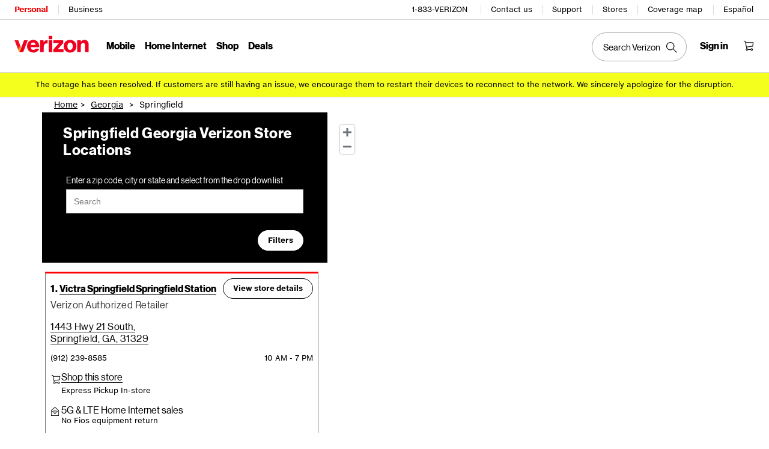

--- FILE ---
content_type: text/css; charset=utf-8
request_url: https://participants.evolv.ai/v1/b02d16aa80/36640580_1768458778196/assets.css
body_size: 6578
content:
html.evolv_web_mobile-optimized-plan-tiles .evolv-mobile-optimized-plan-tiles-plan-tile-section+.mutate-mobile-optimized-plan-tiles-plan-carousel{clip:rect(0 0 0 0);clip-path:inset(50%);overflow:hidden;white-space:nowrap;height:0}html.evolv_web_mobile-optimized-plan-tiles .evolv-mobile-optimized-plan-tiles-all-plans-new,html.evolv_web_mobile-optimized-plan-tiles .evolv-mobile-optimized-plan-tiles-banner-tile{padding:16px;box-shadow:0px 2px 20px rgba(0,0,0,0.06);border-radius:12px}html.evolv_web_mobile-optimized-plan-tiles .evolv-mobile-optimized-plan-tiles-plan-tile{background-color:#f8f7f5;padding:16px;border-radius:12px}html.evolv_web_mobile-optimized-plan-tiles .evolv-mobile-optimized-plan-tiles-plan-tile-banner{font-family:Verizon-NHG-eTX,Helvetica,Arial,sans-serif;font-size:0.6875rem;line-height:1rem;letter-spacing:normal}html.evolv_web_mobile-optimized-plan-tiles .evolv-mobile-optimized-plan-tiles-c8 .mutate-mobile-optimized-plan-tiles-perk p[data-testid=discountBanner],html.evolv_web_mobile-optimized-plan-tiles .evolv-mobile-optimized-plan-tiles-c8 .mutate-mobile-optimized-plan-tiles-perk p[data-testid=promo-badge],html.evolv_web_mobile-optimized-plan-tiles .evolv-mobile-optimized-plan-tiles-c8 .mutate-mobile-optimized-plan-tiles-perk div[data-testid=renderPerkTile] button,html.evolv_web_mobile-optimized-plan-tiles .mutate-mobile-optimized-plan-tiles-veteran-discount a,html.evolv_web_mobile-optimized-plan-tiles .mutate-mobile-optimized-plan-tiles-veteran-discount a>span,html.evolv_web_mobile-optimized-plan-tiles .evolv-mobile-optimized-plan-tiles-plan-tile-features,html.evolv_web_mobile-optimized-plan-tiles .evolv-mobile-optimized-plan-tiles-all-plans-new-feature span,html.evolv_web_mobile-optimized-plan-tiles .evolv-mobile-optimized-plan-tiles-veteran-discount evolv-text-link{font-family:Verizon-NHG-eTX,Helvetica,Arial,sans-serif!important;font-size:0.75rem!important;line-height:1rem!important;letter-spacing:normal!important}html.evolv_web_mobile-optimized-plan-tiles .mutate-mobile-optimized-plan-tiles-veteran-discount p,html.evolv_web_mobile-optimized-plan-tiles .evolv-mobile-optimized-plan-tiles-price-lock p{font-family:Verizon-NHG-DS,Helvetica,Arial,sans-serif;font-size:0.875rem;line-height:1.125rem;letter-spacing:0.03125rem}html.evolv_web_mobile-optimized-plan-tiles .evolv-mobile-optimized-plan-tiles-c8 .mutate-mobile-optimized-plan-tiles-perk p[data-testid=perkPrice],html.evolv_web_mobile-optimized-plan-tiles .evolv-mobile-optimized-plan-tiles-c8 .mutate-mobile-optimized-plan-tiles-perk div[data-testid=renderPerkTile] h3.evolv-mobile-optimized-plan-tiles-perk-title,html.evolv_web_mobile-optimized-plan-tiles .evolv-mobile-optimized-plan-tiles-all-plans-new-heading{font-family:Verizon-NHG-DS,Helvetica,Arial,sans-serif;font-size:1rem;line-height:1.125rem;letter-spacing:0.03125rem}html.evolv_web_mobile-optimized-plan-tiles .evolv-mobile-optimized-plan-tiles-plan-tile-heading,html.evolv_web_mobile-optimized-plan-tiles .evolv-mobile-optimized-plan-tiles div[data-testid=config-page-header] h1{font-family:Verizon-NHG-DS,Helvetica,Arial,sans-serif!important;font-size:1rem!important;line-height:1.25rem!important;letter-spacing:normal!important;margin:0;padding:0}@media screen and (min-width:768px){html.evolv_web_mobile-optimized-plan-tiles .evolv-mobile-optimized-plan-tiles-plan-tile-heading,html.evolv_web_mobile-optimized-plan-tiles .evolv-mobile-optimized-plan-tiles div[data-testid=config-page-header] h1{font-size:1.25rem!important;line-height:1.5rem!important}}html.evolv_web_mobile-optimized-plan-tiles .evolv-mobile-optimized-plan-tiles div[data-testid=config-page-header] h1{font-size:1.5rem!important;line-height:1.75rem!important}@media screen and (min-width:768px){html.evolv_web_mobile-optimized-plan-tiles .evolv-mobile-optimized-plan-tiles div[data-testid=config-page-header] h1{font-size:2rem!important;line-height:2.25rem!important}}html.evolv_web_mobile-optimized-plan-tiles .evolv-mobile-optimized-plan-tiles-plan-tile-heading,html.evolv_web_mobile-optimized-plan-tiles .evolv-mobile-optimized-plan-tiles-plan-tile-banner,html.evolv_web_mobile-optimized-plan-tiles .evolv-mobile-optimized-plan-tiles-all-plans-new-heading,html.evolv_web_mobile-optimized-plan-tiles .evolv-mobile-optimized-plan-tiles-price-lock p{font-weight:700}html.evolv_web_mobile-optimized-plan-tiles body{--evolv-plans-gap: 24px}@media screen and (min-width:768px){html.evolv_web_mobile-optimized-plan-tiles body{--evolv-plans-gap: 48px}}html.evolv_web_mobile-optimized-plan-tiles .evolv-hide,html.evolv_web_mobile-optimized-plan-tiles .evolv-mobile-optimized-plan-tiles-c8 .mutate-mobile-optimized-plan-tiles-perks-toggle,html.evolv_web_mobile-optimized-plan-tiles .evolv-mobile-optimized-plan-tiles-c8 .evolv-mobile-optimized-plan-tiles-perk-price-wrap+.mutate-mobile-optimized-plan-tiles-perk-radio-group,html.evolv_web_mobile-optimized-plan-tiles .evolv-mobile-optimized-plan-tiles-c4 .evolv-mobile-optimized-plan-tiles-all-plans-new-feature-phone-offers{display:none!important}html.evolv_web_mobile-optimized-plan-tiles .evolv-margin-0{margin:0!important}html.evolv_web_mobile-optimized-plan-tiles .evolv-disable-scroll .gnav20-main,html.evolv_web_mobile-optimized-plan-tiles .evolv-disable-scroll main .max-w-\[1272px\].mx-auto,html.evolv_web_mobile-optimized-plan-tiles .evolv-disable-scroll main .md\:max-w-\[1272px\].mx-auto{margin-left:var(--evolv-margin-left)!important}html.evolv_web_mobile-optimized-plan-tiles .evolv-mobile-optimized-plan-tiles #miniCartHeader{border-bottom:none}html.evolv_web_mobile-optimized-plan-tiles .evolv-mobile-optimized-plan-tiles div[data-testid=config-page-header]{margin-bottom:28px}@media screen and (min-width:768px){html.evolv_web_mobile-optimized-plan-tiles .evolv-mobile-optimized-plan-tiles div[data-testid=config-page-header]{margin-bottom:3rem}}html.evolv_web_mobile-optimized-plan-tiles .evolv-mobile-optimized-plan-tiles div[data-testid=plan-client-wrapper]{padding-top:4px}html.evolv_web_mobile-optimized-plan-tiles .evolv-mobile-optimized-plan-tiles-banner-wrap{display:flex;flex-direction:column;gap:var(--evolv-plans-gap);margin:var(--evolv-plans-gap) 0}html.evolv_web_mobile-optimized-plan-tiles .evolv-mobile-optimized-plan-tiles-banner-wrap-below{display:none}@media screen and (min-width:768px){html.evolv_web_mobile-optimized-plan-tiles .evolv-mobile-optimized-plan-tiles-banner-wrap{width:100%;flex-direction:row;gap:24px}html.evolv_web_mobile-optimized-plan-tiles .evolv-mobile-optimized-plan-tiles-banner-wrap>*{flex-basis:50%;flex-shrink:1}html.evolv_web_mobile-optimized-plan-tiles .evolv-mobile-optimized-plan-tiles-banner-wrap-above{display:flex}}html.evolv_web_mobile-optimized-plan-tiles .evolv-mobile-optimized-plan-tiles-banner-tile{display:flex;align-items:center;gap:0.5rem}html.evolv_web_mobile-optimized-plan-tiles .evolv-mobile-optimized-plan-tiles-banner-tile svg{width:24px;flex-shrink:0}html.evolv_web_mobile-optimized-plan-tiles .evolv-mobile-optimized-plan-tiles-price-lock p{text-align:center}html.evolv_web_mobile-optimized-plan-tiles .evolv-mobile-optimized-plan-tiles-price-lock-below{display:none}html.evolv_web_mobile-optimized-plan-tiles .evolv-mobile-optimized-plan-tiles-veteran-discount evolv-text-link{display:inline;font-weight:400;margin-left:0.5rem}html.evolv_web_mobile-optimized-plan-tiles .evolv-mobile-optimized-plan-tiles-all-plans-new{margin:var(--evolv-plans-gap) 0}html.evolv_web_mobile-optimized-plan-tiles .evolv-mobile-optimized-plan-tiles-all-plans-new-above{display:none}html.evolv_web_mobile-optimized-plan-tiles .evolv-mobile-optimized-plan-tiles-all-plans-new-header{width:100%;display:flex;align-items:baseline;justify-content:space-between;gap:1.25rem}html.evolv_web_mobile-optimized-plan-tiles .evolv-mobile-optimized-plan-tiles-all-plans-new-heading{color:#e10014;margin:0;padding:0}@media screen and (min-width:768px){html.evolv_web_mobile-optimized-plan-tiles .evolv-mobile-optimized-plan-tiles-all-plans-new-heading{font-size:1.5rem;line-height:1.75rem;color:#e10014}}html.evolv_web_mobile-optimized-plan-tiles .evolv-mobile-optimized-plan-tiles-all-plans-new-features{margin-top:12px}html.evolv_web_mobile-optimized-plan-tiles .evolv-mobile-optimized-plan-tiles-all-plans-new-feature{display:flex;padding-top:0.5rem;gap:3px}html.evolv_web_mobile-optimized-plan-tiles .evolv-mobile-optimized-plan-tiles-all-plans-new-feature svg{flex-shrink:0;height:16px;max-height:16px;max-width:16px;width:16px;display:inline-block}html.evolv_web_mobile-optimized-plan-tiles .evolv-mobile-optimized-plan-tiles-all-plans-new-details-above{display:none}html.evolv_web_mobile-optimized-plan-tiles .evolv-mobile-optimized-plan-tiles-all-plans-new-details-below{margin-top:16px}@media screen and (min-width:768px){html.evolv_web_mobile-optimized-plan-tiles .evolv-mobile-optimized-plan-tiles-all-plans-new{padding:24px}html.evolv_web_mobile-optimized-plan-tiles .evolv-mobile-optimized-plan-tiles-all-plans-new-header{justify-content:start}html.evolv_web_mobile-optimized-plan-tiles .evolv-mobile-optimized-plan-tiles-all-plans-new-features{display:grid;grid-template-columns:repeat(auto-fill,minmax(250px,1fr))}}html.evolv_web_mobile-optimized-plan-tiles .evolv-mobile-optimized-plan-tiles-plan-tile-section{display:grid;grid-auto-rows:1fr;gap:var(--evolv-plans-gap);margin-top:14px}@media screen and (min-width:1024px){html.evolv_web_mobile-optimized-plan-tiles .evolv-mobile-optimized-plan-tiles-plan-tile-section{display:flex;justify-content:space-between;gap:16px}}html.evolv_web_mobile-optimized-plan-tiles .evolv-mobile-optimized-plan-tiles-plan-tile{display:flex;flex-direction:column;align-items:stretch;padding:0;overflow:hidden}html.evolv_web_mobile-optimized-plan-tiles .evolv-mobile-optimized-plan-tiles-plan-tile[selected]{outline:2px solid black}html.evolv_web_mobile-optimized-plan-tiles .evolv-mobile-optimized-plan-tiles-plan-tile[selected] .evolv-mobile-optimized-plan-tiles-plan-tile-select-component evolv-button{display:none}html.evolv_web_mobile-optimized-plan-tiles .evolv-mobile-optimized-plan-tiles-plan-tile[selected] .evolv-mobile-optimized-plan-tiles-plan-tile-select-component span{display:flex}html.evolv_web_mobile-optimized-plan-tiles .evolv-mobile-optimized-plan-tiles-plan-tile-banner{display:none;align-items:center;gap:0.5rem;color:white;padding:12px 8px}html.evolv_web_mobile-optimized-plan-tiles .evolv-mobile-optimized-plan-tiles-plan-tile-unlimited-ultimate .evolv-mobile-optimized-plan-tiles-plan-tile-banner{background-color:#ee0000}html.evolv_web_mobile-optimized-plan-tiles .evolv-mobile-optimized-plan-tiles-plan-tile-unlimited-plus .evolv-mobile-optimized-plan-tiles-plan-tile-banner{background-color:#333333}html.evolv_web_mobile-optimized-plan-tiles .evolv-mobile-optimized-plan-tiles-plan-tile-unlimited-welcome .evolv-mobile-optimized-plan-tiles-plan-tile-banner{background-color:#6f7171}html.evolv_web_mobile-optimized-plan-tiles .evolv-mobile-optimized-plan-tiles-plan-tile-content{position:relative;flex-grow:1;display:grid;grid-template-columns:auto auto;grid-template-rows:auto 1fr;row-gap:4px;column-gap:12px;text-align:left;padding:16px}html.evolv_web_mobile-optimized-plan-tiles .evolv-mobile-optimized-plan-tiles-plan-tile-header{display:flex;flex-direction:column}html.evolv_web_mobile-optimized-plan-tiles .evolv-mobile-optimized-plan-tiles-plan-tile-left{grid-column:1/2}html.evolv_web_mobile-optimized-plan-tiles .evolv-mobile-optimized-plan-tiles-plan-tile-right{grid-area:1/2/3/3}html.evolv_web_mobile-optimized-plan-tiles .evolv-mobile-optimized-plan-tiles-plan-tile-features{list-style:disc;padding-left:1rem}html.evolv_web_mobile-optimized-plan-tiles .evolv-mobile-optimized-plan-tiles-plan-tile-price-section{text-align:right}html.evolv_web_mobile-optimized-plan-tiles .evolv-mobile-optimized-plan-tiles-plan-tile-price-section p{display:flex;align-items:baseline;justify-content:end}html.evolv_web_mobile-optimized-plan-tiles .evolv-mobile-optimized-plan-tiles-plan-tile-price{font-size:1.5rem}html.evolv_web_mobile-optimized-plan-tiles .evolv-mobile-optimized-plan-tiles-plan-tile-heads-up{display:flex;gap:8px;background-color:#AAD8F9;margin-top:12px;padding:8px;border-radius:8px}html.evolv_web_mobile-optimized-plan-tiles .evolv-mobile-optimized-plan-tiles-plan-tile-heads-up svg{flex-shrink:0}html.evolv_web_mobile-optimized-plan-tiles .evolv-mobile-optimized-plan-tiles-plan-tile-footer{grid-column:1/3;display:flex;justify-content:space-between;align-items:end;margin-top:14px}html.evolv_web_mobile-optimized-plan-tiles .evolv-mobile-optimized-plan-tiles-plan-tile-select-component span{display:none;align-items:center;gap:4px}@media screen and (min-width:1024px){html.evolv_web_mobile-optimized-plan-tiles .evolv-mobile-optimized-plan-tiles-plan-tile{flex-basis:386px;flex-shrink:1}html.evolv_web_mobile-optimized-plan-tiles .evolv-mobile-optimized-plan-tiles-plan-tile-price{font-size:2rem;font-weight:300;line-height:2.125rem;letter-spacing:0.015625 rem}}html.evolv_web_mobile-optimized-plan-tiles .evolv-mobile-optimized-plan-tiles-c7-only{display:none}html.evolv_web_mobile-optimized-plan-tiles .mutate-mobile-optimized-plan-tiles-plans-heading{margin-bottom:var(--evolv-plans-gap)}html.evolv_web_mobile-optimized-plan-tiles .mutate-mobile-optimized-plan-tiles-plans-heading h2{padding:0}html.evolv_web_mobile-optimized-plan-tiles .mutate-mobile-optimized-plan-tiles-veteran-discount{margin:0}html.evolv_web_mobile-optimized-plan-tiles .mutate-mobile-optimized-plan-tiles-plan-client-wrapper{padding-top:4px}html.evolv_web_mobile-optimized-plan-tiles .mutate-mobile-optimized-plan-tiles-all-plans-include{display:none}html.evolv_web_mobile-optimized-plan-tiles .mutate-mobile-optimized-plan-tiles-compare-plan{padding:0;margin:var(--evolv-plans-gap) 0 24px}html.evolv_web_mobile-optimized-plan-tiles .mutate-mobile-optimized-plan-tiles-myplan-banner{padding:12px}html.evolv_web_mobile-optimized-plan-tiles .evolv-mobile-optimized-plan-tiles-c2 .evolv-mobile-optimized-plan-tiles-plan-tile-subheading{display:none}html.evolv_web_mobile-optimized-plan-tiles .evolv-mobile-optimized-plan-tiles-c2 .evolv-mobile-optimized-plan-tiles-plan-tile-banner{display:flex}html.evolv_web_mobile-optimized-plan-tiles .evolv-mobile-optimized-plan-tiles-c3 .evolv-mobile-optimized-plan-tiles-banner-wrap-above{display:none}html.evolv_web_mobile-optimized-plan-tiles .evolv-mobile-optimized-plan-tiles-c3 .evolv-mobile-optimized-plan-tiles-banner-wrap-below{display:flex}html.evolv_web_mobile-optimized-plan-tiles .evolv-mobile-optimized-plan-tiles-c3-v1 .evolv-mobile-optimized-plan-tiles-all-plans-new-above{display:block}html.evolv_web_mobile-optimized-plan-tiles .evolv-mobile-optimized-plan-tiles-c3-v1 .evolv-mobile-optimized-plan-tiles-all-plans-new-below{display:none}html.evolv_web_mobile-optimized-plan-tiles .evolv-mobile-optimized-plan-tiles-c5 .evolv-mobile-optimized-plan-tiles-all-plans-new{background:none;border:none;padding:0 0 8px;box-shadow:none}@media screen and (min-width:768px){html.evolv_web_mobile-optimized-plan-tiles .evolv-mobile-optimized-plan-tiles-c5 .evolv-mobile-optimized-plan-tiles-all-plans-new{padding-top:8px;padding-bottom:20px}}html.evolv_web_mobile-optimized-plan-tiles .evolv-mobile-optimized-plan-tiles-c6 .evolv-mobile-optimized-plan-tiles-all-plans-new-header{align-items:center}html.evolv_web_mobile-optimized-plan-tiles .evolv-mobile-optimized-plan-tiles-c6 .evolv-mobile-optimized-plan-tiles-all-plans-new-details-above{display:block}html.evolv_web_mobile-optimized-plan-tiles .evolv-mobile-optimized-plan-tiles-c6 .evolv-mobile-optimized-plan-tiles-all-plans-new-details-below{display:none}html.evolv_web_mobile-optimized-plan-tiles .evolv-mobile-optimized-plan-tiles-c7 .evolv-mobile-optimized-plan-tiles-c7-only{display:inline}html.evolv_web_mobile-optimized-plan-tiles .evolv-mobile-optimized-plan-tiles-c8 .mutate-mobile-optimized-plan-tiles-perks{grid-template-columns:repeat(auto-fill,minmax(330px,1fr));max-height:unset;gap:1rem}html.evolv_web_mobile-optimized-plan-tiles .evolv-mobile-optimized-plan-tiles-c8 .mutate-mobile-optimized-plan-tiles-perk div[data-testid=perkTileWrapper]{height:136px}html.evolv_web_mobile-optimized-plan-tiles .evolv-mobile-optimized-plan-tiles-c8 .mutate-mobile-optimized-plan-tiles-perk div[data-testid=renderPerkTile]{display:grid;grid-template-columns:136px auto;grid-column-gap:1rem;padding:0}html.evolv_web_mobile-optimized-plan-tiles .evolv-mobile-optimized-plan-tiles-c8 .mutate-mobile-optimized-plan-tiles-perk div[data-testid=renderPerkTile]>.flex-col{flex-direction:row;justify-content:space-between;align-self:end;gap:0.5rem;margin:0 12px 12px 0}html.evolv_web_mobile-optimized-plan-tiles .evolv-mobile-optimized-plan-tiles-c8 .mutate-mobile-optimized-plan-tiles-perk div[data-testid=renderPerkTile]>.flex-col>.mb-auto{margin:auto 0 0}html.evolv_web_mobile-optimized-plan-tiles .evolv-mobile-optimized-plan-tiles-c8 .mutate-mobile-optimized-plan-tiles-perk div[data-testid=renderPerkTile]>*{padding:0}html.evolv_web_mobile-optimized-plan-tiles .evolv-mobile-optimized-plan-tiles-c8 .mutate-mobile-optimized-plan-tiles-perk div[data-testid=renderPerkTile] h3.evolv-mobile-optimized-plan-tiles-perk-title{margin:12px 16px 0 0}html.evolv_web_mobile-optimized-plan-tiles .evolv-mobile-optimized-plan-tiles-c8 .mutate-mobile-optimized-plan-tiles-perk div[data-testid=renderPerkTile] .mt-1{margin-top:2px}html.evolv_web_mobile-optimized-plan-tiles .evolv-mobile-optimized-plan-tiles-c8 .mutate-mobile-optimized-plan-tiles-perk div[data-testid=renderPerkTile] .mt-3,html.evolv_web_mobile-optimized-plan-tiles .evolv-mobile-optimized-plan-tiles-c8 .mutate-mobile-optimized-plan-tiles-perk div[data-testid=renderPerkTile] .mt-6{margin-top:0}html.evolv_web_mobile-optimized-plan-tiles .evolv-mobile-optimized-plan-tiles-c8 .mutate-mobile-optimized-plan-tiles-perk div[data-testid=renderPerkTile] button{min-width:unset}html.evolv_web_mobile-optimized-plan-tiles .evolv-mobile-optimized-plan-tiles-c8 .mutate-mobile-optimized-plan-tiles-perk div[data-testid=renderPerkTile] button>span:first-child{padding:8px 16px}html.evolv_web_mobile-optimized-plan-tiles .evolv-mobile-optimized-plan-tiles-c8 .mutate-mobile-optimized-plan-tiles-perk div[data-testid=renderPerkTile] button>span:last-child{height:32px;width:58px}html.evolv_web_mobile-optimized-plan-tiles .evolv-mobile-optimized-plan-tiles-c8 .mutate-mobile-optimized-plan-tiles-perk-img-wrap{grid-area:1/1/3/2}html.evolv_web_mobile-optimized-plan-tiles .evolv-mobile-optimized-plan-tiles-c8 .mutate-mobile-optimized-plan-tiles-perk-img-wrap,html.evolv_web_mobile-optimized-plan-tiles .evolv-mobile-optimized-plan-tiles-c8 .mutate-mobile-optimized-plan-tiles-perk img{height:100%;width:auto;border-radius:0;flex-shrink:0}html.evolv_web_mobile-optimized-plan-tiles .evolv-mobile-optimized-plan-tiles-c8 .mutate-mobile-optimized-plan-tiles-perk img{height:auto}html.evolv_web_mobile-optimized-plan-tiles .evolv-mobile-optimized-plan-tiles-c8 .mutate-mobile-optimized-plan-tiles-perk h3[data-testid=perkTitle]{font-size:1rem}html.evolv_web_mobile-optimized-plan-tiles .evolv-mobile-optimized-plan-tiles-c8 .mutate-mobile-optimized-plan-tiles-perk p[data-testid=perkPrice]{letter-spacing:normal}html.evolv_web_mobile-optimized-plan-tiles .evolv-mobile-optimized-plan-tiles-c8 .mutate-mobile-optimized-plan-tiles-perk-add-wrap{flex-wrap:wrap;justify-content:end}html.evolv_web_mobile-optimized-plan-tiles .evolv-mobile-optimized-plan-tiles-c8 .mutate-mobile-optimized-plan-tiles-perk-add-wrap>:empty{display:none}

html.evolv_web_vmp-transformation-nse .evolv-vmp-transformation-nse-c1-v1 .mutate-vmp-transformation-nse-features p,html.evolv_web_vmp-transformation-nse .evolv-vmp-transformation-nse-c1-v1 .mutate-vmp-transformation-nse-features span,html.evolv_web_vmp-transformation-nse .evolv-vmp-transformation-nse-c1-v1 .evolv-vmp-transformation-nse-footnotes,html.evolv_web_vmp-transformation-nse .evolv-vmp-transformation-nse-c1-v1 .mutate-vmp-transformation-nse-benefits p,html.evolv_web_vmp-transformation-nse .evolv-vmp-transformation-nse-c1-v1 .mutate-vmp-transformation-nse-benefits span,html.evolv_web_vmp-transformation-nse .evolv-vmp-transformation-nse-c1-v1 .mutate-vmp-transformation-nse-benefits ul,html.evolv_web_vmp-transformation-nse .evolv-vmp-transformation-nse-c1-v1 .mutate-vmp-transformation-nse-benefits li{font-family:Verizon-NHG-eTX,Helvetica,Arial,sans-serif!important;font-size:0.6875rem!important;line-height:1rem!important;letter-spacing:normal!important}html.evolv_web_vmp-transformation-nse .evolv-vmp-transformation-nse-c1-v1 .mutate-vmp-transformation-nse-benefits p,html.evolv_web_vmp-transformation-nse .evolv-vmp-transformation-nse-c1-v1 .mutate-vmp-transformation-nse-benefits span,html.evolv_web_vmp-transformation-nse .evolv-vmp-transformation-nse-c1-v1 .mutate-vmp-transformation-nse-benefits ul,html.evolv_web_vmp-transformation-nse .evolv-vmp-transformation-nse-c1-v1 .mutate-vmp-transformation-nse-benefits li{font-size:0.75rem!important;line-height:1rem!important}@media screen and (max-width:767px){html.evolv_web_vmp-transformation-nse .evolv-desktop-only{display:none}}html.evolv_web_vmp-transformation-nse .evolv-vmp-transformation-nse-c1-v1 .evolv-vmp-transformation-nse-footnotes{list-style-type:decimal;padding:0 0 0 15px;color:var(--vds-color-palette-gray44)}html.evolv_web_vmp-transformation-nse .evolv-vmp-transformation-nse-c1-v1 .mutate-vmp-transformation-nse-claims-icon{fill:#E10014;width:21px}html.evolv_web_vmp-transformation-nse .evolv-vmp-transformation-nse-c1-v1 .mutate-vmp-transformation-nse-benefits{margin-top:8px}@media screen and (max-width:639px){html.evolv_web_vmp-transformation-nse .evolv-vmp-transformation-nse-c1-v1 .mutate-vmp-transformation-nse-features{display:flex;flex-flow:column}html.evolv_web_vmp-transformation-nse .evolv-vmp-transformation-nse-c1-v1 .mutate-vmp-transformation-nse-delivery-section{order:2}html.evolv_web_vmp-transformation-nse .evolv-vmp-transformation-nse-c1-v1 .mutate-vmp-transformation-nse-repairs-section{order:1}html.evolv_web_vmp-transformation-nse .evolv-vmp-transformation-nse-c1-v1 .mutate-vmp-transformation-nse-damage-section{order:3}html.evolv_web_vmp-transformation-nse .evolv-vmp-transformation-nse-c1-v1 .mutate-vmp-transformation-nse-benefits{order:4}}html.evolv_web_vmp-transformation-nse .evolv-vmp-transformation-nse-c1-v1 .mutate-vmp-transformation-nse-benefits ul{list-style-type:revert;padding-left:13px;margin-top:4px}html.evolv_web_vmp-transformation-nse .evolv-vmp-transformation-nse-c1-v1 .mutate-vmp-transformation-nse-benefits li+li{margin-top:4px}@media screen and (min-width:768px){html.evolv_web_vmp-transformation-nse .evolv-vmp-transformation-nse-c1-v1 .mutate-vmp-transformation-nse-features p,html.evolv_web_vmp-transformation-nse .evolv-vmp-transformation-nse-c1-v1 .mutate-vmp-transformation-nse-features span,html.evolv_web_vmp-transformation-nse .evolv-vmp-transformation-nse-c1-v1 .mutate-vmp-transformation-nse-features ul{font-family:Verizon-NHG-DS,Helvetica,Arial,sans-serif!important;font-size:0.875rem!important;line-height:1.125rem!important;letter-spacing:0.03125rem!important}html.evolv_web_vmp-transformation-nse .evolv-vmp-transformation-nse-c1-v1 .mutate-vmp-transformation-nse-benefits{grid-column:1/3}html.evolv_web_vmp-transformation-nse .evolv-vmp-transformation-nse-c1-v1 .mutate-vmp-transformation-nse-benefits ul,html.evolv_web_vmp-transformation-nse .evolv-vmp-transformation-nse-c1-v1 .mutate-vmp-transformation-nse-benefits li+li{margin-top:8px}}

html.evolv_web_unlocked-offers .evolv-hide{display:none!important}@media screen and (min-width:768px){html.evolv_web_unlocked-offers .evolv-unlocked-offers-c6-v1 .mutate-unlocked-offers-line-details{margin-left:auto}}

html.evolv_web_croec .evolv-text-body-micro,html.evolv_web_croec .evolv-text-body-micro-gray{font-family:Verizon-NHG-eTX,Helvetica,Ariel,sans-serif;font-size:0.6875rem;line-height:1rem;font-weight:400;font-style:normal;letter-spacing:normal}html.evolv_web_croec .evolv-text-body-sm{font-family:Verizon-NHG-eTX,Helvetica,Ariel,sans-serif;font-size:0.75rem;line-height:1rem;font-weight:400;font-style:normal;letter-spacing:normal}html.evolv_web_croec .evolv-text-body-md,html.evolv_web_croec .evolv-croec-c3-v5 div[data-testid=OrderSummarySection] .mutate-croec-due-monthly-section div[class^=SubtitleContainer]>p,html.evolv_web_croec .evolv-croec-c3-v6 div[data-testid=OrderSummarySection] .mutate-croec-due-monthly-section div[class^=SubtitleContainer]>p,html.evolv_web_croec .evolv-text-body-md-lg{font-family:Verizon-NHG-eDS,Helvetica,Ariel,sans-serif;font-size:0.875rem;line-height:1.125rem;font-weight:400;font-style:normal;letter-spacing:0.03125rem;color:#000000}html.evolv_web_croec .evolv-text-body-lg,html.evolv_web_croec .evolv-croec-c3-v5 div[data-testid=OrderSummarySection] .mutate-croec-due-monthly-section div[class^=TextLinkContainer] a,html.evolv_web_croec .evolv-croec-c3-v6 div[data-testid=OrderSummarySection] .mutate-croec-due-monthly-section div[class^=TextLinkContainer] a,html.evolv_web_croec .evolv-button-lg-primary,html.evolv_web_croec .evolv-unbutton,html.evolv_web_croec .evolv-text-title-lg,html.evolv_web_croec .evolv-text-title-lg-bold,html.evolv_web_croec .evolv-text-title-md,html.evolv_web_croec .evolv-text-title-sm,html.evolv_web_croec .evolv-croec-c3-v5 div[data-testid=OrderSummarySection] .mutate-croec-due-monthly-section div[class^=TextLinkContainer]::before,html.evolv_web_croec .evolv-croec-c3-v6 div[data-testid=OrderSummarySection] .mutate-croec-due-monthly-section div[class^=TextLinkContainer]::before,html.evolv_web_croec .evolv-text-title-sm-bold,html.evolv_web_croec .evolv-text-mobile-title-sm,html.evolv_web_croec .evolv-text-mobile-title-sm-bold{font-family:Verizon-NHG-eDS,Helvetica,Ariel,sans-serif;font-size:1rem;line-height:1.25rem;font-weight:400;font-style:normal;letter-spacing:0.03125rem;color:#000000}@media screen and (min-width:751px){html.evolv_web_croec .evolv-text-body-md-lg{font-size:1rem;line-height:1.25rem}}html.evolv_web_croec .evolv-text-mobile-title-sm,html.evolv_web_croec .evolv-text-mobile-title-sm-bold{letter-spacing:normal}html.evolv_web_croec .evolv-text-mobile-title-sm-bold{font-weight:700}html.evolv_web_croec .evolv-text-title-sm,html.evolv_web_croec .evolv-croec-c3-v5 div[data-testid=OrderSummarySection] .mutate-croec-due-monthly-section div[class^=TextLinkContainer]::before,html.evolv_web_croec .evolv-croec-c3-v6 div[data-testid=OrderSummarySection] .mutate-croec-due-monthly-section div[class^=TextLinkContainer]::before,html.evolv_web_croec .evolv-text-title-sm-bold{font-size:1rem;line-height:1.25rem}@media screen and (min-width:751px){html.evolv_web_croec .evolv-text-title-sm,html.evolv_web_croec .evolv-croec-c3-v5 div[data-testid=OrderSummarySection] .mutate-croec-due-monthly-section div[class^=TextLinkContainer]::before,html.evolv_web_croec .evolv-croec-c3-v6 div[data-testid=OrderSummarySection] .mutate-croec-due-monthly-section div[class^=TextLinkContainer]::before,html.evolv_web_croec .evolv-text-title-sm-bold{font-size:1.25rem;line-height:1.5rem}}html.evolv_web_croec .evolv-text-title-sm-bold{font-weight:700}html.evolv_web_croec .evolv-text-title-md{font-size:1.25rem;line-height:1.5rem;letter-spacing:normal}@media screen and (min-width:751px){html.evolv_web_croec .evolv-text-title-md{font-size:1.5rem;line-height:1.75rem}}html.evolv_web_croec .evolv-text-title-lg,html.evolv_web_croec .evolv-text-title-lg-bold{font-size:1.5rem;line-height:1.75rem;letter-spacing:normal}@media screen and (min-width:768px){html.evolv_web_croec .evolv-text-title-lg,html.evolv_web_croec .evolv-text-title-lg-bold{font-size:2rem;line-height:2.25rem}}html.evolv_web_croec .evolv-text-title-lg-bold{font-weight:700}html.evolv_web_croec .evolv-text-body-micro-gray{color:#6f7171}html.evolv_web_croec .evolv-unbutton,html.evolv_web_croec .evolv-button-lg-primary{background:none;border:none;padding:0}html.evolv_web_croec .evolv-unbutton:focus-visible,html.evolv_web_croec .evolv-button-lg-primary:focus-visible{outline:black dashed 0.0625rem;outline-offset:0.125rem}html.evolv_web_croec .evolv-button-lg-primary{border-radius:2.75rem;cursor:pointer;display:flex;align-items:center;justify-content:center;text-align:center;touch-action:manipulation;min-width:4.75rem;outline:none;white-space:nowrap;font-weight:700;background-color:black;color:white;border:0.0625rem solid black;padding:0.75rem 1.5rem}html.evolv_web_croec .evolv-button-lg-primary:active{border-color:#6f7171;background-color:#6f7171}html.evolv_web_croec .evolv-button-lg-primary:focus:not(:hover){outline:none}html.evolv_web_croec .evolv-button-lg-primary:focus:not(:hover)::before{border:0.0625rem dashed black;border-radius:2.75rem;content:"";height:calc(100% + 0.375rem);left:50%;position:absolute;top:50%;transform:translate(-50%,-50%);width:calc(100% + 0.375rem)}html.evolv_web_croec .evolv-button-lg-primary:focus:not(:hover):focus:not(:focus-visible)::before{border:none}html.evolv_web_croec .evolv-button-lg-primary:hover:not(:active){outline:none}html.evolv_web_croec .evolv-button-lg-primary[disabled]{border-color:#d8dada;background-color:#d8dada;cursor:default}html.evolv_web_croec .evolv-button-lg-secondary{color:black;background-color:white}html.evolv_web_croec .evolv-button-lg-secondary[disabled]{color:#6f7171;background-color:white;border-color:#6f7171}html.evolv_web_croec .evolv-hide,html.evolv_web_croec .evolv-croec-c3-v5 div[data-testid=OrderSummarySection] .evolv-croec-savings-tile+#savings-text-contianer,html.evolv_web_croec .evolv-croec-c3-v6 div[data-testid=OrderSummarySection] .evolv-croec-savings-tile+#savings-text-contianer,html.evolv_web_croec .evolv-croec-c3 .evolv-croec-due-monthly-title+.mutate-croec-due-monthly-heading,html.evolv_web_croec .evolv-croec-c3.evolv-hide-savings-modal #savings-modal-overlay,html.evolv_web_croec .evolv-croec-c3.evolv-hide-nbs-modal #nbs-modal{display:none!important}html.evolv_web_croec .evolv-display-block{display:block!important}html.evolv_web_croec .evolv-display-flex{display:flex!important}html.evolv_web_croec .evolv-margin-0{margin:0!important}html.evolv_web_croec .evolv-margin-top-4{margin-top:4px!important}html.evolv_web_croec .evolv-focus{outline:black dashed 0.0625rem;outline-offset:0.125rem;border-radius:2px;padding-bottom:2px;padding-top:1px}html.evolv_web_croec .evolv-white-tile,html.evolv_web_croec .evolv-white-tile-border,html.evolv_web_croec .evolv-croec-c1 .evolv-croec-trade-in-multi-return,html.evolv_web_croec .evolv-croec-c1 .evolv-croec-trade-in{background-color:white;padding:16px;border-radius:8px}html.evolv_web_croec .evolv-white-tile-border,html.evolv_web_croec .evolv-croec-c1 .evolv-croec-trade-in-multi-return,html.evolv_web_croec .evolv-croec-c1 .evolv-croec-trade-in{border:1px solid #6f7171}html.evolv_web_croec .evolv-full-width{position:relative;width:var(--evolv-window-width);left:50%;right:50%;margin-left:calc(0px - (var(--evolv-window-width) / 2));margin-right:calc(0px - (var(--evolv-window-width) / 2))}html.evolv_web_croec .evolv-croec{--evolv-16-to-24: 16px;--evolv-24-to-32: 24px;--evolv-green-26: #008331}@media screen and (min-width:751px){html.evolv_web_croec .evolv-croec{--evolv-16-to-24: 24px;--evolv-24-to-32: 32px}html.evolv_web_croec .evolv-croec .evolv-croec-max-750{display:none!important}html.evolv_web_croec .evolv-croec .evolv-croec-min-751{display:block}}@media screen and (max-width:849px){html.evolv_web_croec .evolv-croec .evolv-croec-max-849{display:block}html.evolv_web_croec .evolv-croec .evolv-croec-min-850{display:none}}html.evolv_web_croec .evolv-croec-c1 .evolv-croec-trade-in{display:flex;flex-direction:column;gap:12px}html.evolv_web_croec .evolv-croec-c1 .evolv-croec-trade-in-new-section{display:flex;flex-direction:column;gap:var(--evolv-24-to-32);margin-top:var(--evolv-24-to-32)}html.evolv_web_croec .evolv-croec-c1 .evolv-croec-trade-in-new-section-trade-ins,html.evolv_web_croec .evolv-croec-c1 .evolv-croec-trade-in-new-section-multi{display:flex;flex-direction:column;gap:var(--evolv-24-to-32)}html.evolv_web_croec .evolv-croec-c1 .evolv-croec-trade-in-header{position:relative;display:grid;grid-template-columns:auto 24px;grid-row-gap:12px}html.evolv_web_croec .evolv-croec-c1 .evolv-croec-trade-in-header [name=trash-can]{grid-column:2/3;margin:-8px -8px 0 0}html.evolv_web_croec .evolv-croec-c1 .evolv-croec-trade-in-header>*{grid-column:1/2}html.evolv_web_croec .evolv-croec-c1 .evolv-croec-trade-in-badge{background-color:#008331;border-radius:2px;padding:2px 6px;justify-self:start;align-self:start}html.evolv_web_croec .evolv-croec-c1 .evolv-croec-trade-in-subheader{display:flex;flex-direction:column;gap:8px}html.evolv_web_croec .evolv-croec-c1 .evolv-croec-trade-in-savings{display:flex;flex-direction:column;gap:4px}html.evolv_web_croec .evolv-croec-c1 .evolv-croec-trade-in-savings+.evolv-croec-trade-in-row{border-top:1px solid #d8dada;padding-top:12px}html.evolv_web_croec .evolv-croec-c1 .evolv-croec-trade-in-row{display:flex;justify-content:space-between}html.evolv_web_croec .evolv-croec-c1 .evolv-croec-trade-in-shipping{display:grid;grid-template-columns:1fr auto;grid-row-gap:4px;gird-column-gap:16px}html.evolv_web_croec .evolv-croec-c1 .evolv-croec-trade-in-shipping evolv-title,html.evolv_web_croec .evolv-croec-c1 .evolv-croec-trade-in-shipping evolv-body{grid-column:1/2}html.evolv_web_croec .evolv-croec-c1 .evolv-croec-trade-in-shipping evolv-text-link{grid-area:1/2/2/3}html.evolv_web_croec .evolv-croec-c1 .evolv-croec-trade-in-footer{display:flex;flex-direction:column;gap:32px}html.evolv_web_croec .evolv-croec-c1 .evolv-croec-trade-in+.mutate-croec-trade-in{display:none}html.evolv_web_croec .evolv-croec-c1 .evolv-croec-trade-in-multi{display:flex;flex-direction:column;gap:var(--evolv-24-to-32)}html.evolv_web_croec .evolv-croec-c1 .evolv-croec-trade-in-multi-return{display:flex;flex-direction:column;gap:8px}html.evolv_web_croec .evolv-croec-c1 .mutate-croec-trade-in-section{display:flex;flex-direction:column;gap:var(--evolv-24-to-32)}@media screen and (min-width:751px){html.evolv_web_croec .evolv-croec-c1 .evolv-croec-trade-in-header{grid-row-gap:24px}html.evolv_web_croec .evolv-croec-c1 .evolv-croec-trade-in-footer{flex-direction:row;align-items:baseline;justify-content:space-between;margin-top:12px}}html.evolv_web_croec .evolv-croec-c3 div[data-testid=OrderSummarySection]{display:flex;flex-direction:column}html.evolv_web_croec .evolv-croec-c3 div[data-testid=OrderSummarySection] div[type=secondary]{display:none}html.evolv_web_croec .evolv-croec-c3 div[data-testid=OrderSummarySection] .mutate-croec-savings-section{margin:0;padding:1.5rem 0}html.evolv_web_croec .evolv-croec-c3 div[data-testid=OrderSummarySection] #taxesAndSurchages{order:10;border-top:1px solid #d8dada;padding-top:1.5rem!important}html.evolv_web_croec .evolv-croec-c3.evolv-hide-nbs-modal{overflow:visible!important;width:auto!important}html.evolv_web_croec .evolv-croec-c3.evolv-hide-savings-modal{overflow:visible!important;width:auto!important}html.evolv_web_croec .evolv-croec-c3-v1 .mutate-croec-savings-section,html.evolv_web_croec .evolv-croec-c3-v1 .mutate-croec-due-monthly-section{border-top:1px solid #d8dada}html.evolv_web_croec .evolv-croec-c3-v2 .mutate-croec-savings-section{border-top:1px solid #d8dada}html.evolv_web_croec .evolv-croec-c3-v2 .mutate-croec-due-today-section{order:3;border-top:1px solid #d8dada}html.evolv_web_croec .evolv-croec-c3-v3 .mutate-croec-savings-section{order:1}html.evolv_web_croec .evolv-croec-c3-v3 .mutate-croec-due-monthly-section{order:2;border-top:1px solid #d8dada}html.evolv_web_croec .evolv-croec-c3-v3 .mutate-croec-due-today-section{order:3;border-top:1px solid #d8dada}html.evolv_web_croec .evolv-croec-c3-v4 .mutate-croec-savings-section{order:1}html.evolv_web_croec .evolv-croec-c3-v4 .mutate-croec-due-monthly-section{order:2}html.evolv_web_croec .evolv-croec-c3-v4 .mutate-croec-due-today-section{order:3;border-top:1px solid #d8dada}html.evolv_web_croec .evolv-croec-c3-v4 .evolv-croec-has-savings .mutate-croec-due-monthly-section{border-top:1px solid #d8dada}@media screen and (min-width:751px){html.evolv_web_croec .evolv-croec-c3-v5 .order,html.evolv_web_croec .evolv-croec-c3-v6 .order{padding-left:24px;padding-right:24px}}html.evolv_web_croec .evolv-croec-c3-v5 div[data-testid=OrderSummarySection],html.evolv_web_croec .evolv-croec-c3-v6 div[data-testid=OrderSummarySection]{display:grid;grid-template-columns:var(--evolv-16-to-24) auto var(--evolv-16-to-24)}html.evolv_web_croec .evolv-croec-c3-v5 div[data-testid=OrderSummarySection]>*,html.evolv_web_croec .evolv-croec-c3-v6 div[data-testid=OrderSummarySection]>*{grid-column:2/3}html.evolv_web_croec .evolv-croec-c3-v5 div[data-testid=OrderSummarySection] .evolv-croec-savings-tile,html.evolv_web_croec .evolv-croec-c3-v6 div[data-testid=OrderSummarySection] .evolv-croec-savings-tile{display:flex;flex-direction:column;gap:16px;padding:var(--evolv-16-to-24);border-radius:12px;background-color:#dcf5e6}html.evolv_web_croec .evolv-croec-c3-v5 div[data-testid=OrderSummarySection] .evolv-croec-savings-row,html.evolv_web_croec .evolv-croec-c3-v6 div[data-testid=OrderSummarySection] .evolv-croec-savings-row{display:flex;justify-content:space-between}html.evolv_web_croec .evolv-croec-c3-v5 div[data-testid=OrderSummarySection] .evolv-croec-fee-section,html.evolv_web_croec .evolv-croec-c3-v6 div[data-testid=OrderSummarySection] .evolv-croec-fee-section{order:3;display:flex;flex-direction:column;gap:24px;padding-bottom:24px}html.evolv_web_croec .evolv-croec-c3-v5 div[data-testid=OrderSummarySection] .evolv-croec-fee-subtitle,html.evolv_web_croec .evolv-croec-c3-v6 div[data-testid=OrderSummarySection] .evolv-croec-fee-subtitle{margin-top:8px}html.evolv_web_croec .evolv-croec-c3-v5 div[data-testid=OrderSummarySection] .evolv-croec-fee-row,html.evolv_web_croec .evolv-croec-c3-v6 div[data-testid=OrderSummarySection] .evolv-croec-fee-row{display:flex;justify-content:space-between}html.evolv_web_croec .evolv-croec-c3-v5 div[data-testid=OrderSummarySection] .evolv-croec-fee-prices,html.evolv_web_croec .evolv-croec-c3-v6 div[data-testid=OrderSummarySection] .evolv-croec-fee-prices{display:flex;flex-direction:column;text-align:right;gap:4px}html.evolv_web_croec .evolv-croec-c3-v5 div[data-testid=OrderSummarySection] .mutate-croec-due-monthly-section,html.evolv_web_croec .evolv-croec-c3-v6 div[data-testid=OrderSummarySection] .mutate-croec-due-monthly-section{order:1}html.evolv_web_croec .evolv-croec-c3-v5 div[data-testid=OrderSummarySection] .mutate-croec-due-monthly-section div[data-testid=listClick] div[class^=ChildWrapper],html.evolv_web_croec .evolv-croec-c3-v6 div[data-testid=OrderSummarySection] .mutate-croec-due-monthly-section div[data-testid=listClick] div[class^=ChildWrapper]{flex-direction:column;align-items:start}html.evolv_web_croec .evolv-croec-c3-v5 div[data-testid=OrderSummarySection] .mutate-croec-due-monthly-section div[class^=SubtitleContainer]>p,html.evolv_web_croec .evolv-croec-c3-v6 div[data-testid=OrderSummarySection] .mutate-croec-due-monthly-section div[class^=SubtitleContainer]>p{color:#6f7171;margin-top:16px}html.evolv_web_croec .evolv-croec-c3-v5 div[data-testid=OrderSummarySection] .mutate-croec-due-monthly-section div[class^=TextLinkContainer],html.evolv_web_croec .evolv-croec-c3-v6 div[data-testid=OrderSummarySection] .mutate-croec-due-monthly-section div[class^=TextLinkContainer]{display:flex;justify-content:space-between;max-width:initial;width:100%;padding:0;margin-top:24px}html.evolv_web_croec .evolv-croec-c3-v5 div[data-testid=OrderSummarySection] .mutate-croec-due-monthly-section div[class^=TextLinkContainer]::before,html.evolv_web_croec .evolv-croec-c3-v6 div[data-testid=OrderSummarySection] .mutate-croec-due-monthly-section div[class^=TextLinkContainer]::before{content:"Ongoing monthly charges & credits"}@media screen and (min-width:751px){html.evolv_web_croec .evolv-croec-c3-v5 div[data-testid=OrderSummarySection] .mutate-croec-due-monthly-section div[class^=TextLinkContainer]::before,html.evolv_web_croec .evolv-croec-c3-v6 div[data-testid=OrderSummarySection] .mutate-croec-due-monthly-section div[class^=TextLinkContainer]::before{content:"Monthly charges & credits"}}html.evolv_web_croec .evolv-croec-c3-v5 div[data-testid=OrderSummarySection] .mutate-croec-due-monthly-section+.evolv-croec-fee-section,html.evolv_web_croec .evolv-croec-c3-v6 div[data-testid=OrderSummarySection] .mutate-croec-due-monthly-section+.evolv-croec-fee-section{padding-top:24px;border-top:1px solid #d8dada}html.evolv_web_croec .evolv-croec-c3-v5 div[data-testid=OrderSummarySection] .mutate-croec-savings-section,html.evolv_web_croec .evolv-croec-c3-v6 div[data-testid=OrderSummarySection] .mutate-croec-savings-section{grid-column:1/4;padding:0 0 32px;border-top:none;order:2}html.evolv_web_croec .evolv-croec-c3-v5 div[data-testid=OrderSummarySection] .mutate-croec-savings-section:before,html.evolv_web_croec .evolv-croec-c3-v6 div[data-testid=OrderSummarySection] .mutate-croec-savings-section:before{content:"";display:block;padding-top:32px;margin:0 16px;border-top:1px solid #d8dada}html.evolv_web_croec .evolv-croec-c3-v5 div[data-testid=OrderSummarySection] .mutate-croec-due-today-section,html.evolv_web_croec .evolv-croec-c3-v6 div[data-testid=OrderSummarySection] .mutate-croec-due-today-section{order:4;border-top:1px solid #d8dada}html.evolv_web_croec .evolv-croec-c3-v5 div[data-testid=OrderSummarySection] .mutate-croec-due-today-section button,html.evolv_web_croec .evolv-croec-c3-v6 div[data-testid=OrderSummarySection] .mutate-croec-due-today-section button{display:none}html.evolv_web_croec .evolv-croec-c3-v5 div[data-testid=OrderSummarySection] .mutate-croec-due-today-section div[data-testid=date-test-id],html.evolv_web_croec .evolv-croec-c3-v6 div[data-testid=OrderSummarySection] .mutate-croec-due-today-section div[data-testid=date-test-id]{padding-right:0}html.evolv_web_croec .evolv-croec-c3-v5 div[data-testid=OrderSummarySection] .mutate-croec-due-today-section div[class^=TitleWrapper] p,html.evolv_web_croec .evolv-croec-c3-v6 div[data-testid=OrderSummarySection] .mutate-croec-due-today-section div[class^=TitleWrapper] p{font-weight:700}html.evolv_web_croec .evolv-croec-c3-v5 div[data-testid=OrderSummarySection] .mutate-croec-due-today-section #taxesAndFeeText,html.evolv_web_croec .evolv-croec-c3-v6 div[data-testid=OrderSummarySection] .mutate-croec-due-today-section #taxesAndFeeText{display:none}html.evolv_web_croec .evolv-croec-c3-v5 div[data-testid=OrderSummarySection] .mutate-croec-due-today-section div[id^=accordionDetail] div[class^=ChildWrapper],html.evolv_web_croec .evolv-croec-c3-v6 div[data-testid=OrderSummarySection] .mutate-croec-due-today-section div[id^=accordionDetail] div[class^=ChildWrapper]{display:flex;flex-direction:column;gap:24px}html.evolv_web_croec .evolv-croec-c3-v5 div[data-testid=OrderSummarySection] .mutate-croec-due-today-section div[id^=accordionDetail] div[class^=ChildWrapper]>*,html.evolv_web_croec .evolv-croec-c3-v6 div[data-testid=OrderSummarySection] .mutate-croec-due-today-section div[id^=accordionDetail] div[class^=ChildWrapper]>*{margin:0}html.evolv_web_croec .evolv-croec-c3-v6 div[data-testid=OrderSummarySection] .evolv-croec-fee-section{border-top:1px solid #d8dada;padding-top:24px}html.evolv_web_croec .evolv-croec-c3-v6 div[data-testid=OrderSummarySection] .mutate-croec-savings-section{order:0;padding:var(--evolv-16-to-24) 0}html.evolv_web_croec .evolv-croec-c3-v6 div[data-testid=OrderSummarySection] .mutate-croec-savings-section:before{content:initial}html.evolv_web_croec .evolv-croec-c3-v6 div[data-testid=OrderSummarySection] .mutate-croec-promo-code{order:1;padding-top:0!important}html.evolv_web_croec .evolv-croec-c3-v7 .mutate-croec-savings-section{order:1;background-color:#dcf5e6;margin-top:var(--evolv-16-to-24)!important;padding:var(--evolv-24-to-32) 1rem!important;border-radius:0.75rem}html.evolv_web_croec .evolv-croec-c3-v7 .mutate-croec-savings-section #savingsSubText{margin-top:4px}@media screen and (min-width:751px){html.evolv_web_croec .evolv-croec-c3-v7 .mutate-croec-savings-section{margin:var(--evolv-16-to-24) -1rem 0!important}}html.evolv_web_croec .evolv-croec-c3-v7 .mutate-croec-due-monthly-section{order:2}html.evolv_web_croec .evolv-croec-c3-v7 .mutate-croec-due-today-section{order:3;border-top:1px solid #d8dada}html.evolv_web_croec .evolv-croec-c3-v7 .evolv-croec-savings-text+.mutate-croec-savings-text{display:none}html.evolv_web_croec .evolv-croec-c3-v8 .mutate-croec-due-today-section{order:1}html.evolv_web_croec .evolv-croec-c3-v8 .mutate-croec-due-monthly-section{order:2;border-top:1px solid #d8dada}html.evolv_web_croec .evolv-croec-c3-v8 .mutate-croec-savings-section{order:3;background-color:#dcf5e6;margin:0 -1rem;padding:var(--evolv-24-to-32) 1rem!important;border-radius:0.75rem}html.evolv_web_croec .evolv-croec-c3-v8 .mutate-croec-savings-section #savingsSubText{margin-top:4px}@media screen and (min-width:751px){html.evolv_web_croec .evolv-croec-c3-v8 .mutate-croec-savings-section{margin:0 -1rem 0!important}}html.evolv_web_croec .evolv-croec-c3-v8 .evolv-croec-savings-text+.mutate-croec-savings-text{display:none}

html.evolv_web_fios-order-summary-refresh .evolv-hide{display:none!important}html.evolv_web_fios-order-summary-refresh .evolv-fios-order-summary-refresh-c1-v1 .mutate-fios-order-summary-refresh-header-container{display:none}html.evolv_web_fios-order-summary-refresh .evolv-fios-order-summary-refresh-c2-v1.evolv-desktop .mutate-fios-order-summary-refresh-checkout-container{flex-direction:column}html.evolv_web_fios-order-summary-refresh .evolv-fios-order-summary-refresh-c2-v1.evolv-desktop .mutate-fios-order-summary-refresh-order-summary{width:69%!important}html.evolv_web_fios-order-summary-refresh .evolv-fios-order-summary-refresh-c2-v1.evolv-desktop .mutate-fios-order-summary-refresh-order-summary .ordSumSubscript,html.evolv_web_fios-order-summary-refresh .evolv-fios-order-summary-refresh-c2-v1.evolv-desktop .mutate-fios-order-summary-refresh-order-summary .bpp-cart{width:unset!important}html.evolv_web_fios-order-summary-refresh .evolv-fios-order-summary-refresh-c2-v1.evolv-desktop .mutate-fios-order-summary-refresh-order-items{padding-right:unset!important}html.evolv_web_fios-order-summary-refresh .evolv-fios-order-summary-refresh-c3-v1 .mutate-fios-order-summary-refresh-order-items{display:flex;flex-direction:column;float:none}html.evolv_web_fios-order-summary-refresh .evolv-fios-order-summary-refresh-c3-v1 .mutate-fios-order-summary-refresh-order-items>*{order:10}html.evolv_web_fios-order-summary-refresh .evolv-fios-order-summary-refresh-c3-v1 .mutate-fios-order-summary-refresh-order-items-monthly-savings{order:1}html.evolv_web_fios-order-summary-refresh .evolv-fios-order-summary-refresh-c3-v1 .mutate-fios-order-summary-refresh-order-items-monthly-savings-details{order:2}html.evolv_web_fios-order-summary-refresh .evolv-fios-order-summary-refresh-c3-v1 .mutate-fios-order-summary-refresh-order-items-one-time-charges{order:4}html.evolv_web_fios-order-summary-refresh .evolv-fios-order-summary-refresh-c3-v1 .mutate-fios-order-summary-refresh-order-items-one-time-charges-details{order:5}html.evolv_web_fios-order-summary-refresh .evolv-fios-order-summary-refresh-c3-v1 .mutate-fios-order-summary-refresh-order-items-one-time-savings{order:3}html.evolv_web_fios-order-summary-refresh .evolv-fios-order-summary-refresh-c3-v1 .mutate-fios-order-summary-refresh-order-items-one-time-savings-details{order:3}html.evolv_web_fios-order-summary-refresh .evolv-fios-order-summary-refresh-c3-v1 .mutate-fios-order-summary-refresh-order-items>hr:nth-of-type(1){order:3}html.evolv_web_fios-order-summary-refresh .evolv-fios-order-summary-refresh-c3-v1 .mutate-fios-order-summary-refresh-order-items>hr:nth-of-type(2){order:5}html.evolv_web_fios-order-summary-refresh .evolv-fios-order-summary-refresh-c3-v1 .mutate-fios-order-summary-refresh-order-items>hr:nth-of-type(3){order:3}html.evolv_web_fios-order-summary-refresh .evolv-fios-order-summary-refresh-c4 .evolv-accordion-savings-one-time{padding-left:26px!important;padding-right:26px!important}html.evolv_web_fios-order-summary-refresh .evolv-fios-order-summary-refresh-c4 .evolv-accordion-savings-one-time,html.evolv_web_fios-order-summary-refresh .evolv-fios-order-summary-refresh-c4 .evolv-accordion-savings-monthly{border:1px solid #D8DADA!important;border-radius:12px!important;padding:10px 20px 10px 20px;background-color:#DCF5E6;border-color:#A4E6BD!important;margin-bottom:8px}html.evolv_web_fios-order-summary-refresh .evolv-fios-order-summary-refresh-c4 .evolv-accordion-savings-one-time .header-button,html.evolv_web_fios-order-summary-refresh .evolv-fios-order-summary-refresh-c4 .evolv-accordion-savings-monthly .header-button{padding:1rem 0}html.evolv_web_fios-order-summary-refresh .evolv-fios-order-summary-refresh-c4 .evolv-one-time-charges{border:1px solid #D8DADA!important;border-radius:12px!important;padding:10px 20px 10px 20px;margin-bottom:8px}html.evolv_web_fios-order-summary-refresh .evolv-fios-order-summary-refresh-c4 .mutate-fios-order-summary-refresh-order-items>hr{display:none}html.evolv_web_fios-order-summary-refresh .evolv-fios-order-summary-refresh-c4 .mutate-fios-order-summary-refresh-order-items-due-monthly{border:1px solid #D8DADA!important;border-radius:12px!important;padding:10px 20px 10px 20px;margin:8px 0}html.evolv_web_fios-order-summary-refresh .evolv-fios-order-summary-refresh-c4 .mutate-fios-order-summary-refresh-order-items-due-monthly-details{border:1px solid #D8DADA!important;border-radius:12px!important;padding:10px 20px 10px 20px;border-top-width:0!important}html.evolv_web_fios-order-summary-refresh .evolv-fios-order-summary-refresh-c4 .mutate-fios-order-summary-refresh-order-items-one-time-charges{margin:10px 0}html.evolv_web_fios-order-summary-refresh .evolv-fios-order-summary-refresh-c4 .mutate-fios-order-summary-refresh-order-items-one-time-savings,html.evolv_web_fios-order-summary-refresh .evolv-fios-order-summary-refresh-c4 .mutate-fios-order-summary-refresh-order-items-monthly-savings{display:none}html.evolv_web_fios-order-summary-refresh .evolv-fios-order-summary-refresh-c4 .mutate-fios-order-summary-refresh-order-items h3{font-weight:bold;margin-right:0}html.evolv_web_fios-order-summary-refresh .evolv-fios-order-summary-refresh-c5-v1 .mutate-fios-order-summary-refresh-closer-offer{display:none}html.evolv_web_fios-order-summary-refresh .evolv-fios-order-summary-refresh-c5-v2 .mutate-fios-order-summary-refresh-order-summary{display:flex;flex-direction:column}html.evolv_web_fios-order-summary-refresh .evolv-fios-order-summary-refresh-c5-v2 .mutate-fios-order-summary-refresh-closer-offer{display:block!important;order:15}html.evolv_web_fios-order-summary-refresh .evolv-fios-order-summary-refresh-c5-v2 .mutate-fios-order-summary-refresh-promo-code-section{margin-left:initial}html.evolv_web_fios-order-summary-refresh .evolv-fios-order-summary-refresh-c5-v2 .giftinternetindexsec{display:none!important}html.evolv_web_fios-order-summary-refresh .evolv-fios-order-summary-refresh-c5-v2 #order-summary{display:flex;flex-direction:column}html.evolv_web_fios-order-summary-refresh .evolv-fios-order-summary-refresh-c5-v2 #order-summary .checkoutCTA{order:20}html.evolv_web_fios-order-summary-refresh .evolv-fios-order-summary-refresh-c7-v1 .mutate-fios-order-summary-refresh-special-gifts-items p{background:url('data:image/svg+xml,<svg width="15" height="17" viewBox="0 0 15 17" fill="none" xmlns="http://www.w3.org/2000/svg"><path d="M13.0183 5.07459C14.222 4.42645 14.5924 2.482 13.7591 1.2783C12.9257 0.0745946 11.2591 -0.295776 9.96278 0.444965C9.22204 0.907928 7.92575 3.03756 7.09241 4.42645C6.25908 3.03756 4.96278 0.907928 4.22204 0.444965C2.92575 -0.388369 1.16649 -0.0179981 0.425745 1.2783C-0.777959 3.50052 0.703523 5.44497 3.20352 5.72274H0.518338V16.7413H13.6665V5.63015H10.9813C11.722 5.53756 12.3702 5.35237 13.0183 5.07459ZM1.81463 4.14867C1.07389 3.59311 0.796115 2.57459 1.35167 1.83385C1.81463 1.09311 2.83315 0.907928 3.57389 1.37089C4.40723 2.01904 5.42575 3.68571 6.16649 4.982C4.685 4.88941 2.83315 4.79682 1.81463 4.14867ZM6.53686 15.5376H1.62945V6.74126H6.53686V15.5376ZM10.6109 1.37089C11.3517 0.907928 12.3702 1.09311 12.8332 1.83385C13.2961 2.57459 13.1109 3.68571 12.3702 4.05608C11.3517 4.70422 9.49982 4.79682 8.01834 4.88941C8.66649 3.68571 10.148 1.64867 10.6109 1.37089ZM12.5554 6.74126V15.5376H7.64797V6.74126H12.5554Z" fill="black"/></svg>');background-repeat:no-repeat;padding-left:20px}html.evolv_web_fios-order-summary-refresh .evolv-fios-order-summary-refresh-c7-v2 .mutate-fios-order-summary-refresh-special-gifts-headline{background-color:#EE0000;color:#ffffff;display:inline;font-size:12px;font-weight:bold;line-height:16px;padding:3px 5px}@media (min-width:768px){html.evolv_web_fios-order-summary-refresh .evolv-fios-order-summary-refresh-c8 .mutate-fios-order-summary-refresh-order-details h2{margin-left:26px}html.evolv_web_fios-order-summary-refresh .evolv-fios-order-summary-refresh-c8 .mutate-fios-order-summary-refresh-order-details h2+hr{margin-left:48px!important}html.evolv_web_fios-order-summary-refresh .evolv-fios-order-summary-refresh-c8 .mutate-fios-order-summary-refresh-order-details .reviewOrderTitleCard{margin-bottom:0px}html.evolv_web_fios-order-summary-refresh .evolv-fios-order-summary-refresh-c8 .mutate-fios-order-summary-refresh-order-details .reviewOrderTitle{font-size:20px;font-weight:700}html.evolv_web_fios-order-summary-refresh .evolv-fios-order-summary-refresh-c8 .mutate-fios-order-summary-refresh-order-details .reviewOrderPrice{margin-bottom:10px}}html.evolv_web_fios-order-summary-refresh .evolv-fios-order-summary-refresh-c8 .mutate-fios-order-summary-refresh-plan-items{flex-direction:column;padding-top:0px}html.evolv_web_fios-order-summary-refresh .evolv-fios-order-summary-refresh-c8 .mutate-fios-order-summary-refresh-plan-items-left{align-content:space-between;padding-bottom:10px}@media (min-width:768px){html.evolv_web_fios-order-summary-refresh .evolv-fios-order-summary-refresh-c8 .mutate-fios-order-summary-refresh-plan-items-left{padding-left:24px}}html.evolv_web_fios-order-summary-refresh .evolv-fios-order-summary-refresh-c8 .mutate-fios-order-summary-refresh-plan-items-left>div{border-bottom:1px solid #d8dada;padding-bottom:6px}html.evolv_web_fios-order-summary-refresh .evolv-fios-order-summary-refresh-c8 .mutate-fios-order-summary-refresh-plan-items>div{width:100%}html.evolv_web_fios-order-summary-refresh .evolv-fios-order-summary-refresh-c8 .mutate-fios-order-summary-refresh-plan-items>div .imgStyling,html.evolv_web_fios-order-summary-refresh .evolv-fios-order-summary-refresh-c8 .mutate-fios-order-summary-refresh-plan-items>div .vzLogoImg{display:none}html.evolv_web_fios-order-summary-refresh .evolv-fios-order-summary-refresh-c8 .mutate-fios-order-summary-refresh-plan-items-details{width:100%}html.evolv_web_fios-order-summary-refresh .evolv-fios-order-summary-refresh-c8 .mutate-fios-order-summary-refresh-plan-items-details-list{display:grid;grid-template-columns:1fr auto;grid-template-rows:auto auto auto 1fr auto;gap:0.5rem;width:100%}html.evolv_web_fios-order-summary-refresh .evolv-fios-order-summary-refresh-c8 .mutate-fios-order-summary-refresh-plan-items-details-list>*{grid-column:1/-1;width:100%}html.evolv_web_fios-order-summary-refresh .evolv-fios-order-summary-refresh-c8 .mutate-fios-order-summary-refresh-plan-items-details-list .reviewOrderPlantext{font-size:16px;font-style:normal;font-weight:400}html.evolv_web_fios-order-summary-refresh .evolv-fios-order-summary-refresh-c8 .mutate-fios-order-summary-refresh-plan-items-details-list .planHeader{align-self:center;grid-column:1;font-size:16px;font-weight:normal}html.evolv_web_fios-order-summary-refresh .evolv-fios-order-summary-refresh-c8 .mutate-fios-order-summary-refresh-plan-items-details-list .orderSumSecHeading{align-self:center;grid-column:2;justify-self:end;margin-right:0;font-size:16px}@media (max-width:768px){html.evolv_web_fios-order-summary-refresh .evolv-fios-order-summary-refresh-c8 .mutate-fios-order-summary-refresh-plan-items-details-list .reviewOrderPlantext{font-size:12px}html.evolv_web_fios-order-summary-refresh .evolv-fios-order-summary-refresh-c8 .mutate-fios-order-summary-refresh-plan-items-details-list .planHeader{font-size:14px}html.evolv_web_fios-order-summary-refresh .evolv-fios-order-summary-refresh-c8 .mutate-fios-order-summary-refresh-plan-items-details-list .orderSumSecHeading{font-size:14px}}html.evolv_web_fios-order-summary-refresh .evolv-fios-order-summary-refresh-c8 .mutate-fios-order-summary-refresh-plan-items-edit{float:none!important;grid-row:4}html.evolv_web_fios-order-summary-refresh .evolv-fios-order-summary-refresh-c8 .mutate-fios-order-summary-refresh-plan-items-edit a{float:none;margin-left:0}html.evolv_web_fios-order-summary-refresh .evolv-fios-order-summary-refresh-c8 .mutate-fios-order-summary-refresh-plan-items-edit .reviewOrderRsknEditbtn{font-size:12px}

html.evolv_web_byod-ppp body.evolv-byod-ppp .mutate-byod-ppp-accordion-plan-tiles-container{display:flex;flex-direction:column}html.evolv_web_byod-ppp body.evolv-byod-ppp .mutate-byod-ppp-accordion-plan-tiles-container div[class^=ExtendedToggleWrapper-VDS__sc]{order:10}html.evolv_web_byod-ppp body.evolv-byod-ppp .mutate-byod-ppp-accordion-plan-tiles-container div[class^=AllPlansTileWrapper-VDS__sc]{order:20}html.evolv_web_byod-ppp body.evolv-byod-ppp .mutate-byod-ppp-accordion-plan-tiles-container div[class^=DesktopDataTilesWrapper-VDS],html.evolv_web_byod-ppp body.evolv-byod-ppp .mutate-byod-ppp-accordion-plan-tiles-container div[class^=TabletDataTilesWrapper-VDS]{order:30}html.evolv_web_byod-ppp body.evolv-byod-ppp .mutate-byod-ppp-accordion-plan-tiles-container div[class^=PromoBannerWrapper-VDS__sc]{order:40}html.evolv_web_byod-ppp body.evolv-byod-ppp .mutate-byod-ppp-accordion-plan-tiles-container div[class^=ButtonGroupWrapper-VDS__sc]{order:50}html.evolv_web_byod-ppp body.evolv-byod-ppp .mutate-byod-ppp-accordion-plan-tiles-container div[class^=FootnoteWrapper-VDS__sc]{order:60}html.evolv_web_byod-ppp body.evolv-byod-ppp .mutate-byod-ppp-accordion-plan-tiles-container div[class^=HelperTextWrapper-VDS__sc]{order:70}html.evolv_web_byod-ppp body.evolv-byod-ppp.evolv-byod-ppp-c1-v1 .mutate-byod-ppp-accordion-plan-tiles-container .mutate-byod-ppp-all-plans-include-banner{order:35}html.evolv_web_byod-ppp body.evolv-byod-ppp.evolv-byod-ppp-c3-v1 .mutate-byod-ppp-accordion-plan-tiles-container .mutate-byod-ppp-4x-faster>div{display:none}html.evolv_web_byod-ppp body.evolv-byod-ppp.evolv-byod-ppp-c4-v1 .mutate-byod-ppp-accordion-plan-tiles-container .mutate-byod-ppp-upgrade-copy{display:none}html.evolv_web_byod-ppp .evolv-hide{display:none}html.evolv_web_byod-ppp .evolv-emphasis{font-weight:700}html.evolv_web_byod-ppp .evolv-red{color:#EE0000}

--- FILE ---
content_type: text/javascript; charset=utf-8
request_url: https://participants.evolv.ai/v1/b02d16aa80/36640580_1768458778196/assets.js
body_size: 65132
content:
(function (evolv, client, context, collect, mutate) {
  evolv.javascript = evolv.javascript || {};
  evolv.javascript.variants = evolv.javascript.variants || {};
  evolv.javascript.variants["evolv_web_mobile-optimized-plan-tiles_mopt-c1"] = function (resolve, reject) {
    window.evolv.utils['mobile-optimized-plan-tiles'].runtime('c1', 'v0');;
  };
  evolv.javascript.variants["evolv_web_mobile-optimized-plan-tiles_mopt-c1"].timing = "immediate";
  evolv.javascript.variants["evolv_web_mobile-optimized-plan-tiles_mopt-c2"] = function (resolve, reject) {
    window.evolv.utils['mobile-optimized-plan-tiles'].runtime('c2', 'v0');;
  };
  evolv.javascript.variants["evolv_web_mobile-optimized-plan-tiles_mopt-c2"].timing = "immediate";
  evolv.javascript.variants["evolv_web_mobile-optimized-plan-tiles_mopt-c3"] = function (resolve, reject) {
    window.evolv.utils['mobile-optimized-plan-tiles'].runtime('c3', 'v0');;
  };
  evolv.javascript.variants["evolv_web_mobile-optimized-plan-tiles_mopt-c3"].timing = "immediate";
  evolv.javascript.variants["evolv_web_mobile-optimized-plan-tiles_mopt-c4"] = function (resolve, reject) {
    window.evolv.utils['mobile-optimized-plan-tiles'].runtime('c4', 'v0');;
  };
  evolv.javascript.variants["evolv_web_mobile-optimized-plan-tiles_mopt-c4"].timing = "immediate";
  evolv.javascript.variants["evolv_web_mobile-optimized-plan-tiles_mopt-c5"] = function (resolve, reject) {
    window.evolv.utils['mobile-optimized-plan-tiles'].runtime('c5', 'v0');;
  };
  evolv.javascript.variants["evolv_web_mobile-optimized-plan-tiles_mopt-c5"].timing = "immediate";
  evolv.javascript.variants["evolv_web_mobile-optimized-plan-tiles_mopt-c6"] = function (resolve, reject) {
    window.evolv.utils['mobile-optimized-plan-tiles'].runtime('c6', 'v0');;
  };
  evolv.javascript.variants["evolv_web_mobile-optimized-plan-tiles_mopt-c6"].timing = "immediate";
  evolv.javascript.variants["evolv_web_mobile-optimized-plan-tiles_mopt-c7"] = function (resolve, reject) {
    window.evolv.utils['mobile-optimized-plan-tiles'].runtime('c7', 'v0');;
  };
  evolv.javascript.variants["evolv_web_mobile-optimized-plan-tiles_mopt-c7"].timing = "immediate";
  evolv.javascript.variants["evolv_web_mobile-optimized-plan-tiles_mopt-c8"] = function (resolve, reject) {
    window.evolv.utils['mobile-optimized-plan-tiles'].runtime('c8', 'v0');;
  };
  evolv.javascript.variants["evolv_web_mobile-optimized-plan-tiles_mopt-c8"].timing = "immediate";
  evolv.javascript.variants["evolv_web_mobile-optimized-plan-tiles"] = function (resolve, reject) {
    const config = {
  id: 'mobile-optimized-plan-tiles',
  name: 'Mobile Optimized Plan Tiles',
  version: '1.0.8',
  audience: 'Prospect',
  platform: 'D/T/M',
  url: /https:\/\/www\.verizon\.com\/nextgendigital\/sales\/configurator\/devices\/smartphones/,
  kpi: 'Cart-NSE.page-load',
  variables: [
    {
      id: 'c1',
      name: '1 - Baseline',
      variants: [
        { id: 'v0', name: '1.0 - Control' },
        { id: 'v1', name: '1.1 - Baseline treatment - reduced tile' }
      ]
    },
    {
      id: 'c2',
      name: '2 - Badging',
      variants: [
        { id: 'v0', name: '2.0 - Control' },
        { id: 'v1', name: '2.1 - Tri-colored savings badging' }
      ]
    },
    {
      id: 'c3',
      name: '3 - 3 Year Price Lock / All Plans Include Placement',
      variants: [
        { id: 'v0', name: '3.0 - Control' },
        { id: 'v1', name: '3.1 - 3YPL below plans / API above plans' },
        { id: 'v2', name: '3.2 - 3YPL below plans / API below plans' }
      ]
    },
    {
      id: 'c4',
      name: '4 - All Plans Include - \'New & Existing customers...\'',
      variants: [
        { id: 'v0', name: '4.0 - Control' },
        { id: 'v1', name: '4.1 - Remove Bullet' }
      ]
    },
    {
      id: 'c5',
      name: '5 - All Plans Include - Look / Feel',
      variants: [
        { id: 'v0', name: '5.0 - Control' },
        { id: 'v1', name: '5.1 - Module with no background' }
      ]
    },
    {
      id: 'c6',
      name: '6 - API Review Details Link Placement',
      variants: [
        { id: 'v0', name: '6.0 - Control' },
        { id: 'v1', name: '6.1 - Next to API header' }
      ]
    },
    {
      id: 'c7',
      name: '7 - 3x Faster Than Regular 5G',
      variants: [
        { id: 'v0', name: '7.0 - Control' },
        { id: 'v1', name: '7.1 - Add speed context' }
      ]
    },
    {
      id: 'c8',
      name: '8 - Reduced Perk Tile',
      variants: [
        { id: 'v0', name: '8.0 - Control' },
        { id: 'v1', name: '8.1 - Reduced tile with no headline' },
        { id: 'v2', name: '8.2 - Reduced tile with headline' }
      ]
    }
  ]
}

const { id } = config; 
const scoped = window.evolv.collect.scope(id);
const mutate = (name, key = this.key) => scoped.mutate(name, key);
const { collect } = scoped;

if (!window.evolv.utils) {
  console.warn(`[evolv-${id}] evolv.utils not found`);
}

const utils = window.evolv.utils.init(config);
const { debug, describe, namespace, html, render, $, $$ } = utils;
const { containsKey, containsClass } = utils.xpath;

function endsWith (tag, string) {
  return `substring(${tag}, string-length(${tag}) - string-length("${string}") + 1) = "${string}"`;
}

let initialized = false;

const selectors = {
  'plans-heading': 'div[data-testid="tile-header"]',
  'veteran-discount': `//div[${containsClass('rounded-xl')} and .//a[@aria-label="Review discounts"]]`,
  'all-plans-include': '//div[@data-testid="plan-client-wrapper"]//div[./div/h2[text()="All plans include"]]',
  'all-plans-heading': '//h2[text()="All plans include"]',
  'all-plans-home-internet': '//div[./span[contains(text(), "Verizon Home Internet")]]',
  'all-plans-details': '#review-details',
  'all-plans-new-below': `.evolv-${id}-all-plans-new-below`,
  'plan-carousel': '#plan-carousel',
  'plan-banner-text': '#plan-carousel div[data-testid="PromoBadge"] p',
  'plan-banner-text-new': `.evolv-${id}-plan-tile-banner span`,
  'plan-heads-up': 'div[data-testid="standalonecard"] div[data-testid="notification"]',
  'plan-heads-up-new': `.evolv-${id}-plan-tile-heads-up`,
  'plan-select': 'button[data-testid^="planbutton "]',
  'compare-plan': '//div[./button[@data-testid="compare-plans-button-single"]]',
  'myplan-banner': '//div[./p[contains(text(), "With myPlan,")]]',
  'price-lock': `.evolv-${id}-price-lock`,
  'perks': 'div[class^=perkGrid_perksGrid__]',
  'perks-toggle': 'div[class^="perkGrid_toggleButtonContainer__"]',
  'perk': 'div[class^=perkGrid_perksGrid__] > div',
  'perk-img-wrap': '//div[@data-testid="renderPerkTile"]/div[./img[@data-testid="accessory-image"]]',
  'perk-title': 'div[class^=perkGrid_perksGrid__] h3[data-testid="perkTitle"]',
  'perk-radio-group': 'div[data-testid="renderPerkTile"] div[role="radiogroup"]',
  'perk-radio-input': 'div[data-testid="renderPerkTile"] div[role="radiogroup"] input',
  'perk-discount': 'div[data-testid="renderPerkTile"] p[data-testid="discountBanner"]',
  'perk-add-wrap': `//div[@data-testid="renderPerkTile"]//button[${endsWith('@data-track', 'added')}]/parent::div`
}

const icons = {
  checkmark: `<svg role="img" aria-hidden="true" aria-label="checkmark icon" viewBox="0 0 21.6 21.6" fill="#000000" style="color: rgb(0, 0, 0);"><path d="M19.74,5.29,7.88,17.15,1.74,11l.84-.84,5.3,5.31,11-11Z"></path></svg>`,
  
  circleCheckmark: `<svg role="img" aria-hidden="true" aria-label="checkmark icon" width="24" height="24" viewBox="0 0 24 24" fill="none" xmlns="http://www.w3.org/2000/svg">
<path d="M12 22.0002C10.0222 22.0002 8.08879 21.4137 6.4443 20.3149C4.79981 19.2161 3.51809 17.6543 2.76121 15.827C2.00433 13.9998 1.8063 11.9891 2.19215 10.0493C2.578 8.10947 3.53041 6.32764 4.92894 4.92912C6.32746 3.53059 8.10929 2.57819 10.0491 2.19233C11.9889 1.80648 13.9996 2.00452 15.8268 2.76139C17.6541 3.51827 19.2159 4.79999 20.3147 6.44449C21.4135 8.08898 22 10.0224 22 12.0002C21.9969 14.6514 20.9423 17.1931 19.0676 19.0678C17.193 20.9425 14.6512 21.9971 12 22.0002ZM12 3.25005C10.2694 3.25005 8.57764 3.76324 7.13869 4.72472C5.69974 5.68619 4.57821 7.05278 3.91594 8.65166C3.25366 10.2505 3.08038 12.0099 3.418 13.7073C3.75563 15.4046 4.589 16.9637 5.81273 18.1875C7.03645 19.4112 8.59558 20.2446 10.2929 20.5822C11.9903 20.9198 13.7497 20.7465 15.3485 20.0843C16.9474 19.422 18.314 18.3005 19.2755 16.8615C20.2369 15.4225 20.7501 13.7308 20.7501 12.0002C20.7475 9.68031 19.8248 7.45621 18.1844 5.81581C16.544 4.1754 14.3199 3.25266 12 3.25002V3.25005ZM16.3888 9.59962L15.5052 8.72224L10.6929 13.523L8.49247 11.3404L7.61102 12.2199L10.695 15.2778L16.3888 9.59962Z" fill="black"/>
</svg>
`,
  
  tag: `
    <svg width="24" height="24" viewBox="0 0 24 24" fill="none" xmlns="http://www.w3.org/2000/svg">
<path d="M13.6778 2L2 13.6778L10.3222 22L22 10.3222V2H13.6778ZM20.7444 9.77778L10.3222 20.2333L3.76667 13.6778L14.2 3.25556H20.7444V9.77778ZM15.7444 7C15.7444 6.75167 15.8181 6.50893 15.956 6.30245C16.094 6.09598 16.2901 5.93505 16.5195 5.84002C16.7489 5.74499 17.0014 5.72012 17.2449 5.76857C17.4885 5.81702 17.7122 5.9366 17.8878 6.11219C18.0634 6.28778 18.183 6.5115 18.2314 6.75505C18.2799 6.99861 18.255 7.25106 18.16 7.48048C18.065 7.7099 17.904 7.90599 17.6975 8.04396C17.4911 8.18192 17.2483 8.25556 17 8.25556C16.667 8.25556 16.3476 8.12327 16.1122 7.88781C15.8767 7.65235 15.7444 7.33299 15.7444 7Z" fill="currentColor"/>
    </svg>
  `,

  lock: `
    <svg width="24" height="24" viewBox="0 0 24 24" fill="none" xmlns="http://www.w3.org/2000/svg"><path d="M10.75 15.1245C10.75 14.4341 11.3096 13.8745 12 13.8745C12.6904 13.8745 13.25 14.4341 13.25 15.1245C13.2453 15.5634 13.0074 15.9668 12.6256 16.1833V18.8745H11.3756V16.1833C10.9931 15.9672 10.7547 15.5637 10.75 15.1245ZM19.5 10.75V22H4.5V10.75H7V7C7 4.23858 9.23858 2 12 2C14.7614 2 17 4.23858 17 7V10.75L19.5 10.75ZM8.25 10.75H15.75V7.00001C15.75 4.92894 14.0711 3.25001 12 3.25001C9.92893 3.25001 8.25 4.92894 8.25 7.00001V10.75ZM18.25 12H5.75V20.75H18.25V12Z" fill="black"/></svg>
  `,

  buyPlans: `<svg role="img" role="decoration" aria-label="BuyPlans icon" viewBox="0 0 21.6 21.6" style="width: 24px; height: 24px; max-height: 24px; max-width: 24px;"><title>BuyPlans icon</title><path d="M9.58623,13.983a1.31863,1.31863,0,0,0,.23937.85871,1.02064,1.02064,0,0,0,.8174.33034V13.1739a6.81036,6.81036,0,0,1-.67276-.21871,2.44912,2.44912,0,0,1-.60272-.33033,1.5468,1.5468,0,0,1-.43339-.50772,1.57911,1.57911,0,0,1-.16529-.75969,1.52451,1.52451,0,0,1,.1527-.69771,1.47616,1.47616,0,0,1,.41323-.50369,1.89825,1.89825,0,0,1,.59817-.30942,2.33674,2.33674,0,0,1,.71006-.10734v-.644h.35528v.644a2.434,2.434,0,0,1,.702.099,1.65,1.65,0,0,1,.57349.29707,1.42383,1.42383,0,0,1,.388.50369,1.6456,1.6456,0,0,1,.14463.71005h-.94136a.98665.98665,0,0,0-.21871-.644.837.837,0,0,0-.64806-.22275v1.74213q.37115.099.72668.231a2.45612,2.45612,0,0,1,.6274.33865,1.485,1.485,0,0,1,.60272,1.26313,1.9629,1.9629,0,0,1-.1527.80505,1.58916,1.58916,0,0,1-.41726.5697,1.83572,1.83572,0,0,1-.61884.34671,2.73724,2.73724,0,0,1-.768.13632v.644H10.643v-.644a2.5769,2.5769,0,0,1-.8174-.14035,1.8232,1.8232,0,0,1-.63546-.37569,1.63818,1.63818,0,0,1-.4087-.59868,2.056,2.056,0,0,1-.13606-.81739ZM10.643,10.48235a1.11638,1.11638,0,0,0-.68939.18571.73584.73584,0,0,0-.24341.62337.65709.65709,0,0,0,.08265.3384.82768.82768,0,0,0,.21065.23962,1.097,1.097,0,0,0,.29732.161,3.01419,3.01419,0,0,0,.34218.10306Zm.35528,4.68968a1.2949,1.2949,0,0,0,.73071-.26.86856.86856,0,0,0,.28473-.7224.79294.79294,0,0,0-.08668-.38828.82469.82469,0,0,0-.23131-.26407,1.27417,1.27417,0,0,0-.326-.17335q-.18143-.06615-.3714-.11566ZM16.425,2.925v15.75H5.175V2.925h11.25M17.55,1.8H4.05v18h13.5V1.8Zm-4.5,3.383a.5625.5625,0,0,1,0,1.125H8.55a.5625.5625,0,1,1,0-1.125h4.5m0-1.125H8.55a1.6875,1.6875,0,0,0,0,3.375h4.5a1.6875,1.6875,0,0,0,0-3.375Z"></path></svg>`,
}

const features = {
  'all-plans': [
    'Unlimited talk, text & data',
    '5G and 4G LTE',
    'Mexico & Canada talk, text & data',
    'International texting',
    'Verizon Family',
    'Call Filter spam blocker',
    'Home internet as low as $35/mo, service availability varies',
    '3-Year Price Lock Guarantee',
    'New & Existing customers get the same phone offers now and when you upgrade'
  ],
  'unlimited-ultimate': [
    `5G Ultra Wideband<span class="evolv-${id}-c7-only"> - <br>3X faster than regular 5G</span>`,
    'Unlimited hotspot data<sup>1</sup>',
    'Int\'l calling & roaming<sup>3,4</sup>',
    '50% off plans for 2 watches or tablets'
  ],
  'unlimited-plus': [
    `5G Ultra Wideband<span class="evolv-${id}-c7-only"> - <br>3X faster than regular 5G</span>`,
    '30 GB hotspot data<sup>2</sup>',
    '50% off plan for 1 watch or tablet'
  ],
  'unlimited-welcome': [
    'Fast, reliable 5G'
  ]
}

const perkSubtitles = {
  'Disney': 'Something for everyone. Get all three for one low price.',
  'Netflix': 'Save on award-winning TV shows, movies & more.',
  'Apple One': 'Get four Apple subscriptions in one easy plan.',
  'Music Family': 'Over 100 million songs – let the whole family listen.',
  'YouTube': 'All Youtube. No Interruptions, with Youtube Premium.',
  'FOX': 'Stream live sports, news and entertainment. All in one place.',
  'Google AI': 'Supercharge your productivity: Unlock Google AI Pro.',
  'Family Plus': 'Peace of mind for the whole family with Verizon Family Plus.',
  'Hotspot': 'Stay Powered Up: 100 GB Mobile Hotspot for Seamless Connectivity.',
  'TravelPass': 'Travel Plans? Stay connected abroad with Travel Pass.',
  'Cloud Storage': 'Get unlimited cloud storage for everything on your phone.',
  'Second Number': 'Your two worlds on one phone. Simple, separate, seamless.'
}

function usd(number) {
  return number % 1 === 0
    ? `$${Math.trunc(number)}`
    : number.toLocaleString('en-US', {
        style: 'currency',
        currency: 'USD'
      });
}

const app = {
  createBannerTiles: () => {
    const wrapClass = `evolv-${id}-banner-wrap`;
    
    const priceLockTile = () => render(html`
      <div class="evolv-${id}-banner-tile evolv-${id}-price-lock">
        ${icons.lock}
        <p>3-year price lock guarantee <evolv-tooltip>Applies to the then current base monthly rate charged by Verizon for your talk, text, and data. Perks, taxes, fees, surcharges and discounts are subject to change. Terms apply.</evolv-tooltip></p>
      </div>
    `)

    const discountTile = (reviewDetails) => render(html`
      <div class="evolv-${id}-banner-tile evolv-${id}-veteran-discount">
        ${icons.buyPlans}
        <evolv-body size="medium" bold="true">Save with discounts for veterans, first responders and more.
          <evolv-text-link
            size="small"
            type="standAlone"
            role="button"
            display="inline"
            data-track-ignore
            @click=${() => reviewDetails.click()}
          >
            Review discounts
          </evolv-text-link>
        </evolv-body>
      </div>
    `)
    
    mutate('veteran-discount')
      .custom({
          add: (_, banner) => utils.wrap(banner, `<div class="${wrapClass} ${wrapClass}-above"></div>`),
          revert: () => {
            const wrap = $(`.${wrapClass}-above`);
            wrap.after(...wrap.children);
            wrap.remove();
          }
        })
      .inject(priceLockTile)
      .before();

    mutate('all-plans-new-below')
      .when.elements('veteran-discount').as()
      .inject(({properties}) => {
        const banner = properties.get('veteran-discount')[0]
        const reviewDiscounts = $('a', banner);
        return render(html`
          <div class="${wrapClass} ${wrapClass}-below">
            ${priceLockTile()}
            ${discountTile(reviewDiscounts)}
          </div>`);
      })
      .before();
  },

  createAllPlansTiles: () => {
    const reviewDetails = (allPlans, position) => render(html`
      <evolv-text-link
        size="small"
        type="standAlone"
        role="button"
        class="evolv-${id}-all-plans-new-details evolv-${id}-all-plans-new-details-${position}"
        data-track-ignore
        @click=${() => $('#review-details', allPlans).click()}
      >
        Review details
      </evolv-text-link>
    `);
    
    const allPlansNew = (allPlans, position) => render(html`
      <div class="evolv-${id}-all-plans-new evolv-${id}-all-plans-new-${position}">
        <div class="evolv-${id}-all-plans-new-header">
          <h3 class="evolv-${id}-all-plans-new-heading">
            All Unlimited plans include
          </h3>
          ${reviewDetails(allPlans, 'above')}
        </div>
        <ul class="evolv-${id}-all-plans-new-features">
          ${features['all-plans'].map(feature => html`
            <li class="evolv-${id}-all-plans-new-feature ${feature.includes('New & Existing') ? `evolv-${id}-all-plans-new-feature-phone-offers` : ''}">
              ${icons.checkmark}
              <span>${feature}</span>
            </li>
          `)}
        </ul>
        ${reviewDetails(allPlans, 'below')}
      </div>
    `);

    mutate('all-plans-include')
      .inject((_, allPlans) => allPlansNew(allPlans, 'above'))
      .before();
    
    mutate('plan-carousel')
      .when.elements('all-plans-include').as()
      .inject(({ properties }) => {
        const allPlans = properties.get('all-plans-include')[0];
        return allPlansNew(allPlans, 'below')
      })
      .after();
  },

  reducePlanTiles: () => {
    function isSlideSelected(slide) {
      return slide && !!($('div[class^="PlanCard_addedCTA"]', slide))
    }

    function tileClick({target}) {
      // Don't select tile if they clicked on a link
      if (!target || target.tagName === 'EVOLV-TEXT-LINK') {
        return;
      }

      const tile = target.closest(`.evolv-${id}-plan-tile`);
      const slideId = tile.dataset.controls;

      // Select new button in case it's been rerendered
      $(`div[data-evolv-tile="${slideId}"] button[data-testid^="planbutton"]`).click();
    };
    
    // If slide is selected than select corresponding tile
    function updateSelectedTiles(_, selectButton) {
      const carousel = $('#plan-carousel');
      const slides = $$('div[data-testid="standalonecard"]', carousel);
      const planTileSection = $(`.evolv-${id}-plan-tile-section`);
      const tilesNew = $$(`.evolv-${id}-plan-tile`, planTileSection);
      
      if (!(slides.length && tilesNew.length)) {
        return;
      }
      
      slides.forEach(slide => {
        const tileId = slide.dataset.evolvTile;
        if (!tileId) {
          return;
        }

        const tile = $(`#evolv-${id}-plan-tile-${tileId}`, planTileSection);
        tile.toggleAttribute('selected', isSlideSelected(slide));
      });
    }
    
    mutate('plan-carousel')
      .inject((_, carousel) => {
        const slides = $$('[data-testid="standalonecard"]', carousel);

        if (!slides.length) {
          return;
        }

        const planTileSection = (tiles) => render(html`
          <div class="evolv-${id}-plan-tile-section">
            ${tiles}
          </div>
        `);
        
        const planTiles = slides.map(slide => {
          const banner = $('div[data-testid="PromoBadge"] p', slide)?.textContent;
          const title = $('h3', slide)?.getAttribute('aria-label');
          const tileId = utils.string.toKebabCase(title);
          const price = parseFloat(
            $('p[data-testid*="dollars per month"]', slide)
            ?.textContent
            ?.match(/[\d\.]+/)
            ?.[0]
          );
          const reviewLink = $('button[data-testid="review-plan-details-link"]', slide);
          const selectButton = $('button[data-testid^="planbutton"]', slide);
          const headsUp = $('div[data-testid="notification"]', slide);
          const isSelected = isSlideSelected(slide);

          if (!(title && price)) {
            return;
          }

          slide.dataset.evolvTile = tileId;

          if (!features[tileId]) {
            utils.fail(`tileId is ${tileId}`);
            return;
          }
          
          return html`
            <button id="evolv-${id}-plan-tile-${tileId}" class="evolv-${id}-plan-tile evolv-${id}-plan-tile-${tileId}" ${isSelected ? 'selected' : ''} data-controls="${tileId}" data-track-ignore @click=${tileClick}>
              ${ banner ? html`<div class="evolv-${id}-plan-tile-banner"><evolv-icon>${icons.tag}</evolv-icon><span>${banner}</span></div>` : ''}
              <div class="evolv-${id}-plan-tile-content">
                <div class="evolv-${id}-plan-tile-header">
                  <h3 class="evolv-${id}-plan-tile-heading">${title}</h3>
                  <evolv-body class="evolv-${id}-plan-tile-subheading" size="micro" bold="true" color="#e10014">${banner}</evolv-body>
                </div>
                <div class="evolv-${id}-plan-tile-left">
                  <ul class="evolv-${id}-plan-tile-features">
                    ${features[tileId].map(feature => `<li>${feature}</li>`)}
                  </ul>
                  ${tileId === 'unlimited-welcome' ? html`
                    <div class="evolv-${id}-plan-tile-heads-up evolv-hide">
                      <evolv-icon name="info" size="small" color="#003E6C"></evolv-icon>
                      <evolv-body size="micro" bold="true" color="#003E6C">Heads up, with Unlimited Plus, get 3x more speed than regular 5G, no matter how much you use. <sup>6</sup></evolv-body>
                    </div>
                    ` : ''}
                </div>
                <div class="evolv-${id}-plan-tile-right">
                  <div class="evolv-${id}-plan-tile-price-section">
                    <p>
                      <span class="evolv-${id}-plan-tile-price">$${price}</span>
                      <evolv-body size="small">/mo*</evolv-body>
                    </p>
                    <evolv-body size="micro" color="gray-44" css=".body {text-align: right;}">with Auto Pay<br>or ${usd(price + 10)} without</evolv-body>
                  </div>
                </div>
                <div class="evolv-${id}-plan-tile-footer">
                  ${reviewLink && html`
                    <evolv-text-link role="button" type="standAlone" data-track-ignore @click=${() => reviewLink.click()}>
                      Review details
                    </evolv-text-link>
                  `}
                  ${html`
                    <div class="evolv-${id}-plan-tile-select-component">
                      <evolv-button size="small">Select</evolv-button>
                      <span class="evolv-${id}-plan-tile-added">
                        ${icons.circleCheckmark}
                        <evolv-body size="small" bold="true">Added</evolv-body>
                      </span>
                    </div>
                  `}
                </div>
              </div>
          </div>
        `});

        return planTileSection(planTiles);
      })
      .before()
      .parent()
      .classes({
        'evolv-margin-0': true
      });

    mutate('plan-select').custom({
      add: updateSelectedTiles,
      modify: updateSelectedTiles
    });
    
    mutate('plan-heads-up-new')
      .when.elements('plan-heads-up').as()
      .classes({'evolv-hide': false});

    mutate('plan-banner-text-new')
      .when.elements('plan-banner-text').as('source-text')
      .text(({properties}, bannerNew, value) => {
        const sourceTexts = properties.get('source-text');
        const tile = bannerNew.closest('button');
        const sourceBannerId = tile.dataset.controls;
        const sourceBannerText = sourceTexts.find(sourceText => sourceText.closest(`div[data-evolv-tile="${sourceBannerId}"]`));
        return sourceBannerText.textContent || value;
      });

    
  },

  reducePerkTiles: (variant) => {
    function updateTitle({properties}, perkTitleWrap) {
      const title = properties.get('title');
      const titleKey = Object.keys(perkSubtitles).find(key =>
        title.includes(key))
      const subtitle = perkSubtitles[titleKey];
      const existing = $(`./ancestor::div[${containsClass(`mutate-${id}-perk`)}]//div[${containsClass(`evolv-${id}-perk-header`)}]`, perkTitleWrap);
      const titleNew = render(html`
        <div class="evolv-${id}-perk-header">
          <h3 class="evolv-${id}-perk-title">${properties.get('title')}</h3>
          ${variant === 'v2' && subtitle ? `<evolv-body size="micro">${subtitle}</evolv-body>` : ''}
        </div>
      `);
      
      if (existing) {
        existing.replaceWith(titleNew);
      } else {
        perkTitleWrap.before(titleNew);
      }
    }
  
    function updatePrice(_, radiogroup) {
      const input = $$('input', radiogroup).find(i => i.getAttribute('aria-checked') === 'true')
      const prices = input?.getAttribute('aria-label')?.match(/\$[\d\.]+\/mo/g);
      const existing = $(`./ancestor::div[${containsClass(`mutate-${id}-perk`)}]//div[${containsClass(`evolv-${id}-perk-price-wrap`)}]`, radiogroup);
      
      if (!prices.length) { 
        return
      }

      const pricesNew = render(html`
        <div class="evolv-${id}-perk-price-wrap">
          <p class="evolv-${id}-perk-price">${prices[0]}</p>
          ${prices[1] && variant === 'v1' ? `<evolv-body color="#008331">Save ${prices[1]}</evolv-body>` : ''}
        </div>
      `)

      if (existing) {
        existing.replaceWith(pricesNew);
      } else {
        radiogroup.before(pricesNew);
      }
    }

    function removePrice(_, radiogroup) {
      $(`.evolv-${id}-perk-price-wrap`)?.remove()
    }
    
    mutate('perk-title')
      .with.content().as('title')
      .classes({'evolv-hide': true})
      .parent('.flex-col')
      .custom({
        add: updateTitle,
        modify: updateTitle,
      });

    mutate('perk-radio-group')
      .when.children('perk-radio-input').as()
      .custom({
        add: updatePrice,
        modify: updatePrice,
        remove: removePrice,
        revert: removePrice
      });

    if (variant === 'v2') {
      mutate('perk-discount').classes({ 'evolv-hide': true });
    }
  },

  baseline: () => {
    namespace('baseline');
    app.createBannerTiles();
    app.reducePlanTiles();
    app.createAllPlansTiles();
  },
}

describe();

Object.entries(selectors).forEach(([name, selector]) => {
  debug(`collect '${name}'`, `'${selector}'`);
  collect(selector, name);
});

utils.runtime = (concept, variant) => {
  
  describe(concept, variant);
  if (variant === 'v0') {
    return;
  }
  namespace(concept, variant);

  switch (concept) {
    case 'c8':
      app.reducePerkTiles(variant);
      break;
    default:
      if (!initialized) {
        app.baseline();
        initialized = true;
      }
      break;
  }
}

// utils.revert()
// utils.runtime('c1', 'v1');
// utils.runtime('c2', 'v1');
// utils.runtime('c3', 'v1');
// utils.runtime('c4', 'v1');
// utils.runtime('c5', 'v1');
// utils.runtime('c6', 'v1');
// utils.runtime('c7', 'v1');
// utils.runtime('c8', 'v1');
;
  };
  evolv.javascript.variants["evolv_web_mobile-optimized-plan-tiles"].timing = "immediate";
  evolv.javascript.variants["evolv_web_configurator-aal-hotfix_c1"] = function (resolve, reject) {
    // code for variant created at 11/19/2025, 8:22:02 AM goes here
window.evolv.utils['configurator-aal-hotfix'].runtime('c1', 'v1');;
  };
  evolv.javascript.variants["evolv_web_configurator-aal-hotfix_c1"].timing = "immediate";
  evolv.javascript.variants["evolv_web_configurator-aal-hotfix"] = function (resolve, reject) {
    //#region Generated Code

//#endregion
const config = {
  id: 'configurator-aal-hotfix',
  name: 'Configurator AAL Pick a plan Hotfix',
  version: '1.0.2',
  platform: 'D/T/M/A',
  audience: 'Customer AAL Flow',
  kpi: 'Cart-page-load',
  url: /https?:\/\/www\.verizon\.com\/nextgendigital\/sales\/configurator\/auth\/devices\/smartphones/i,
  variables: [
    {
      id: 'c1',
      name: '1 - Page Heading',
      variants: [
        {
          id: 'v0',
          name: '1.0 - Control - Pick a plan'
        },
        {
          id: 'v1',
          name: '1.1 - Pick a plan'
        }
      ]
    }
  ]
}

const { id } = config;
const utils = window.evolv.utils.init(config);
const { describe, namespace, debug, $, $$, html, render } = utils;
const { containsClass } = utils.xpath;
const scoped = window.evolv.collect.scope(id);
const mutate = (name, key = this.key) => scoped.mutate(name, key);
const { collect } = scoped;

const selectors = {
  'config-page-header-title': "[data-testid=config-page-header] h1",
}

const collectSelectors = () => {
  Object.entries(selectors).forEach(([name, selector]) => {
    debug(`collect: '${name}'`, selector);
    collect(selector, name);
  });
}

// Variants
const updateHeading = () => {
  mutate('config-page-header-title').text('Pick your plan');
}

// Runtime
let collected = false;

utils.runtime = (concept, variant) => {
  describe(concept, variant);
  utils.variant ??= {};
  utils.variant[concept] = variant;
  
  // if (variant === 'v0') {
  //   return;
  // }

  namespace(concept, variant);

  if (!collected) {
    collectSelectors();
    collected = true;
  }

  switch(concept) {
    case 'c1':
      updateHeading();
      break;
  }
}

describe();
;
  };
  evolv.javascript.variants["evolv_web_configurator-aal-hotfix"].timing = "immediate";
  evolv.javascript.variants["evolv_web_vmp-transformation-nse_vmptnse-c1"] = function (resolve, reject) {
    window.evolv.utils['vmp-transformation-nse'].runtime('c1', 'v1');;
  };
  evolv.javascript.variants["evolv_web_vmp-transformation-nse_vmptnse-c1"].timing = "immediate";
  evolv.javascript.variants["evolv_web_vmp-transformation-nse"] = function (resolve, reject) {
    const config = {
  id: 'vmp-transformation-nse',
  name: 'VMP Transformation NSE',
  version: '1.0.2',
  platform: 'D/T/M',
  audience: 'NSE',
  url: 'https://www.verizon.com/nextgendigital/sales/configurator/device-protection',
  pagename: 'device-protection',
  variables: [
    {
      id: 'c1',
      name: '1 - Updated Features and Footnotes', 
      variants: [
        { id: 'v0', name: '1.0 - Control' },
        { id: 'v1', name: '1.1 - Copy changes' }
      ]
    },
  ]
}

const { id } = config;
const utils = window.evolv.utils.init(config);
const { debug, describe, namespace, $, $$ } = utils;
const scoped = window.evolv.collect.scope(id);
const mutate = (name, key = this.key) => scoped.mutate(name, key);
const { collect } = scoped;

function endsWith (tag, string) {
  return `substring(${tag}, string-length(${tag}) - string-length("${string}") + 1) = "${string}"`;
}

const selectors = {
  'features': `//div[./section/span[${endsWith('@id', '-details-0')}]]`,
  'claims-icon': `svg[aria-label="Claims"]`,
  'delivery-section': `//section[./span[${endsWith('@id', '-details-1')}]]`,
  'delivery-icon': `//span[${endsWith('@id', '-details-1')}]`,
  'delivery-heading': `//section[./span[${endsWith('@id', '-details-1')}]]//h4`,
  'delivery-body': `//section[./span[${endsWith('@id', '-details-1')}]]//p`,
  'repairs-section': `//section[./span[${endsWith('@id', '-details-2')}]]`,
  'repairs-icon': `//span[${endsWith('@id', '-details-2')}]`,
  'repairs-heading': `//section[./span[${endsWith('@id', '-details-2')}]]//h4`,
  'repairs-body': `//section[./span[${endsWith('@id', '-details-2')}]]//p`,
  'damage-section': `//section[./span[${endsWith('@id', '-details-3')}]]`,
  'damage-icon': `//span[${endsWith('@id', '-details-3')}]`,
  'damage-heading': `//section[./span[${endsWith('@id', '-details-3')}]]//h4`,
  'damage-body': `//section[./span[${endsWith('@id', '-details-3')}]]//p`,
  'benefits': `//div[./div/div[text() = "Other benefits:"]]`,
  'footnotes': `//div[./span[starts-with(@class, "protectionPage_protection-footnotes__")]]`
}

const content = {
  'delivery-icon': `<svg width="21" height="21" viewBox="0 0 21 21" fill="none" xmlns="http://www.w3.org/2000/svg"><path d="M12.4442 3.69444V1.75H8.55534V3.69444H5.63867V19.25H15.3609V3.69444H12.4442ZM9.65395 2.84861H11.3553V3.57778H9.65395V2.84861ZM14.272 18.1611H6.73728V4.79306H14.272V18.1611ZM13.4164 16.8778H7.58312V15.7889H13.4164V16.8778ZM13.4164 13.9611H7.58312V12.8722H13.4164V13.9611ZM13.4164 11.0444H7.58312V9.95555H13.4164V11.0444Z" fill="#E10014"/></svg>`,
  
  'delivery-heading': 'Fast battery replacement',
  
  'delivery-body': 'Quick battery replacement at a Verizon-authorized repair store for select smartphones with post-warranty battery issues.<sup>3</sup> Without coverage this could cost up to $109.<sup>2</sup>',
  
  'repairs-icon': `<svg width="21" height="21" viewBox="0 0 21 21" fill="none" xmlns="http://www.w3.org/2000/svg"><path d="M5.06543 1.75V19.25H15.9349V1.75H5.06543ZM8.95432 2.78056L11.0154 6.13472L9.01265 8.75L11.8613 12.0069L10.2863 8.75L12.2307 6.19305L10.1113 2.78056H14.9043V15.3125H6.09599V2.78056H8.95432ZM6.09599 18.2194V16.3431H9.40154V17.6069H11.5988V16.3722H14.914V18.2486L6.09599 18.2194Z" fill="#E10014"/></svg>`,
  
  'repairs-body': 'Unlimited repair for select smartphones<sup>1</sup>, at no extra cost. Without coverage this could cost up to $449.<sup>2</sup>',
  
  'damage-icon': `<svg width="21" height="21" viewBox="0 0 21 21" fill="none" xmlns="http://www.w3.org/2000/svg"><path d="M5.03125 1.75V19.25H15.9687V1.75H5.03125ZM14.8701 18.1611H6.12014V16.5278H9.40625V17.6167H11.5938V16.5278H14.8701V18.1611ZM14.8701 15.4194H6.12014V2.84861H14.8701V15.4194ZM10.4951 13.6111C11.4368 13.1392 12.2368 12.4265 12.8139 11.5454C13.391 10.6643 13.7248 9.64621 13.7812 8.59444V6.125H7.21875V8.60417C7.27398 9.65375 7.60625 10.67 8.18175 11.5495C8.75726 12.4289 9.55545 13.1403 10.4951 13.6111ZM8.30764 7.22361H12.6826V8.60417C12.6458 9.35534 12.4276 10.0864 12.0466 10.7349C11.6657 11.3833 11.1333 11.9299 10.4951 12.3278C9.85694 11.9299 9.32461 11.3833 8.94366 10.7349C8.56272 10.0864 8.34449 9.35534 8.30764 8.60417V7.22361Z" fill="#E10014"/></svg>`,
  
  'damage-heading': 'Device replacement',
  
  'damage-body': 'Pay a max of $99 deductible per claim for each damaged device replacement.<sup>4</sup> Without coverage you could pay up to full retail.',
  
  'benefits': `
    <p>Other benefits:</p>
    <ul>
      <li>Delivery + Setup as soon as same day with Pro On the Go.<sup>5</sup></li>
      <li>Unlimited screen protector replacements and installs with in-person device refresh<sup>6</sup> &ndash; on us, every time.<br class="evolv-desktop-only">A $24.99 value each time you use it. For select smartphones.</li>
      <li>24/7 tech support plus digital security and privacy tool<sup>7</sup>
    </ul>
  `,
  
  'footnotes': `
    <ol class="evolv-${id}-footnotes">
      <li>Available for approved claims on select smartphones in select locations and subject to inventory, parts, and technician availability and other criteria, which are subject to change at any time. Visit phoneclaim.com/verizon to check current device eligibility. Repairs are performed by an Asurion-certified technician and come with a 12-month limited warranty. Repairs may use new or refurbished parts, and may contain original or non-original manufacturer parts, and may void the manufacturer warranty. Repair options may include in-store repair, mail-in repair or at-home repair.</li>
      <li>Pricing varies depending on UbreakIfix by Asurion store location, model and other criteria.</li>
      <li>Replacement or repair for post-warranty malfunctions is provided under Verizon Extended Warranty. Repairs are available in select locations, subject to parts and technician availability. Eligibility for repair will be determined at the point of Extended Warranty claim. If a repair option is not available for your model smartphone, you will be offered a replacement device and the Extended Warranty $49 replacement fee will be waived. Verizon Extended Warranty is not available in Florida or for Florida customers. In Florida, extended warranty coverage is provided by the insurance program (damage replacement deductible and claim limit apply).</li>
      <li>The $99 damage deductible will apply for all damage that is ineligible for cracked screen or back glass repair. The $99 damage deductible will not apply if your loss and theft deductible is under $99. In such cases, the damage deductible will be the same as your loss and theft deductible.</li>
      <li>Available for approved insurance claims for replacement of select smartphones in select locations and subject to claim approval time, inventory and technician availability and other criteria, which are subject to change at any time. Available for new devices purchased on verizon.com, dependent on delivery location, device availability, time of purchase and availability of setup expert.</li>
      <li>Appointment is required: availability varies by requested location.</li>
      <li>A smartphone is required to download the Verizon Protect app., select features may be accessed on tablets and computers. Compatible smartphone required for call filtering services; features included vary by device. High-risk spam calls are automatically blocked and forwarded to voicemail. Download the Call Filter app to manage all settings and access custom controls. OS restrictions apply. Tech Coach support can be accessed via the Tech Coach app, by phone or smart speaker. Select features may also be accessed on tablets and computers.</li>
    </ol>
  `
}

Object.entries(selectors).forEach(([name, selector]) => {
  debug(`collect: '${name}'`, selector);
  collect(selector, name);
});

utils.runtime = (concept, variant) => {
  describe(concept, variant);
  if (variant === 'v0') {
    return;
  }

  namespace(concept, variant);

  Object.keys(content).forEach(key => {
    mutate(key).html(content[key]);
  });
}

// utils.runtime('c1', 'v1');
  };
  evolv.javascript.variants["evolv_web_vmp-transformation-nse"].timing = "immediate";
  evolv.javascript.variants["evolv_web_unlocked-offers_unlocked-offers-c1"] = function (resolve, reject) {
    window.evolv.utils['unlocked-offers'].runtime('c1', 'v6');;
  };
  evolv.javascript.variants["evolv_web_unlocked-offers_unlocked-offers-c1"].timing = "immediate";
  evolv.javascript.variants["evolv_web_unlocked-offers_unlocked-offers-c3"] = function (resolve, reject) {
    window.evolv.utils['unlocked-offers'].runtime('c3', 'v1');;
  };
  evolv.javascript.variants["evolv_web_unlocked-offers_unlocked-offers-c3"].timing = "immediate";
  evolv.javascript.variants["evolv_web_unlocked-offers_unlocked-offers-c2"] = function (resolve, reject) {
    window.evolv.utils['unlocked-offers'].runtime('c2', 'v8');;
  };
  evolv.javascript.variants["evolv_web_unlocked-offers_unlocked-offers-c2"].timing = "immediate";
  evolv.javascript.variants["evolv_web_unlocked-offers_unlocked-offers-c4"] = function (resolve, reject) {
    window.evolv.utils['unlocked-offers'].runtime('c4', 'v0');;
  };
  evolv.javascript.variants["evolv_web_unlocked-offers_unlocked-offers-c4"].timing = "immediate";
  evolv.javascript.variants["evolv_web_unlocked-offers_unlocked-offers-c5"] = function (resolve, reject) {
    window.evolv.utils['unlocked-offers'].runtime('c5', 'v0');;
  };
  evolv.javascript.variants["evolv_web_unlocked-offers_unlocked-offers-c5"].timing = "immediate";
  evolv.javascript.variants["evolv_web_unlocked-offers_unlocked-offers-c6"] = function (resolve, reject) {
    window.evolv.utils['unlocked-offers'].runtime('c6', 'v0');;
  };
  evolv.javascript.variants["evolv_web_unlocked-offers_unlocked-offers-c6"].timing = "immediate";
  evolv.javascript.variants["evolv_web_unlocked-offers"] = function (resolve, reject) {
    const config = {
  id: 'unlocked-offers',
  name: 'AO NGD NSE Unlocked Offers Optimization',
  version: '1.0.2',
  device: 'D/T/M',
  audience: 'Prospect',
  kpi: 'NGD-UO.ctr',
  url: /https:\/\/www\.verizon\.com\/nextgendigital\/sales\/configurator\/unlocked-offers\/?($|\?|#)/,
  variables: [
    {
      id: 'c1',
      name: '1 - Page header copy',
      variants: [
        { id: 'v0', name: '1.0 - Control' },
        { id: 'v1', name: "1.1 - You've unlocked extra savings!" },
        { id: 'v2', name: '1.2 - Add a tablet or watch and save' },
        { id: 'v3', name: "1.3 - You've unlocked savings!" },
        { id: 'v4', name: '1.4 - Stack up the savings' },
        { id: 'v5', name: "1.5 - Now's your chance to lock in savings" },
        { id: 'v6', name: '1.6 - Your deal just got sweeter' },
        { id: 'v7', name: "1.7 - We've got great deals for you" }
      ]
    },
    {
      id: 'c2',
      name: '2 - Page subhead copy',
      variants: [
        { id: 'v0', name: '2.0 - Control' },
        { id: 'v1', name: '2.1 - Suppress' },
        { id: 'v2', name: '2.2 - Add a tablet or smartwatch and unlock extra savings.' },
        { id: 'v3', name: '2.3 - Add a tablet or smartwatch and unlock extra savings today.' },
        { id: 'v4', name: '2.4 - Your new phone comes with more ways to save.' },
        { id: 'v5', name: '2.5 - Lock in extra savings on tablets and smartwatches.' },
        { id: 'v6', name: '2.6 - Add a tablet or smartwatch with monthly savings built in.' },
        { id: 'v7', name: '2.7 - Add a tablet or smartwatch for savings.' },
        { id: 'v8', name: '2.8 - Keep the savings coming with a tablet or smartwatch.' }
      ]
    },
    {
      id: 'c3',
      name: '3 - Tablet carousel copy',
      variants: [
        { id: 'v0', name: '3.0 - Control' },
        { id: 'v1', name: '3.1 - Add a tablet and save' },
        { id: 'v2', name: '3.2 - Great tablets, even better deals' },
        { id: 'v3', name: '3.3 - Save on popular tablets' }
      ]
    },
    {
      id: 'c4',
      name: '4 - Watch carousel copy',
      variants: [
        { id: 'v0', name: '4.0 - Control' },
        { id: 'v1', name: '4.1 - Smart savings on smartwatches' },
        { id: 'v2', name: '4.2 - Wrist-ready, wallet friendly' },
        { id: 'v3', name: '4.3 - The right watch, priced right' }
      ]
    },
    {
      id: 'c5',
      name: '5 - Add and Customize CTA',
      variants: [
        { id: 'v0', name: '5.0 - Control' },
        { id: 'v1', name: '5.1 - Add and personalize' }
      ]
    },
    {
      id: 'c6',
      name: '6 - Steps',
      variants: [
        { id: 'v0', name: '6.0 - Control' },
        { id: 'v1', name: '6.1 - Suppress' }
      ]
    }
  ]
}

const selectors = {
  'page-title': '//div[@class="unlocked-offer"]//h1',
  'page-subtitle': '//div[@data-testid="unlocked-offer-tile"]//h1/parent::div/following-sibling::div[1]//p/parent::div',
  'tablet-carousel-title': '//div[@data-testid="unlocked-offer-tile"]//p[contains(text(),"Our best tablets offers, for you")]',
  'watch-carousel-title': '//div[@data-testid="unlocked-offer-tile"]//p[contains(text(),"Our best smart watches offers, for you")]',
  'tile-cta': 'button[data-testid="addToCartTileButton"]',
  'step-details': '//p[@data-testid="step-details"]//parent::div',
  'line-details': '//div[@data-testid="mc-details-button-link"]/parent::div'
}

const { id } = config;
const utils = window.evolv.utils.init(config);
const scoped = window.evolv.collect.scope(id);
const mutate = (name, key = this.key) => scoped.mutate(name, key);
const $mu = (selector, name, key = this.key) => scoped.$mu(selector, name, key);
const { collect } = scoped;
const { describe, namespace, debug, log, html, render } = utils;

function content(variable, variant) {
  return config
    .variables.find(c => c.id === variable)
    .variants.find(v => v.id === variant)
    .name.match(/\d\.\d \- (.*)/)[1]
}

utils.runtime = (variable, variant) => {
  describe(variable, variant);
  if (variant === 'v0') { return }
  namespace(variable, variant);
  
  switch(variable) {
    case 'c1':
      mutate('page-title').text(content(variable, variant));
      break;
    case 'c2':
      if (variant === 'v1') {
        mutate('page-subtitle').classes({'evolv-hide': true});
        mutate('tablet-carousel-title').classes({'mt-4': true});
      } else {
        mutate('page-subtitle').child('p').text(content(variable, variant));
      }
      break;
    case 'c3':
      mutate('tablet-carousel-title').text(content(variable, variant));
      break;
    case 'c4':
      mutate('watch-carousel-title').text(content(variable, variant));
      break;
    case 'c5':
      function updateButtonText(state, button) {
        const buttonNodes = [...button.childNodes];
        const textNode = buttonNodes.find(node => node.textContent === 'Add and customize');
        if (!textNode) {
          return;
        }

        textNode.textContent = 'Add and personalize';
      }

      function revertButtonText(state, button) {
        const buttonNodes = [...button.childNodes];
        const textNode = buttonNodes.find(node => node.textContent === 'Add and personalize');
        if (!textNode) {
          return;
        }

        textNode.textContent = 'Add and customize';
      }
      
      mutate('tile-cta').custom({
        add: updateButtonText,
        modify: updateButtonText,
        revert: revertButtonText
      });
      
      break;
    case 'c6':
      mutate('step-details').classes({'evolv-hide': true})
      break;
  }
}

Object.entries(selectors).forEach(([name, selector]) => {
  let collected = false;
  debug(`collect: ${name}:`, selector);
  $mu(selector, name).custom(({collector}) => {
    const { length } = collector.elements;
    !collected && log(`collect: ${name}: collected ${length} element${ length > 1 ? 's' : ''}`);
    collected = true;
  })
});

// utils.revert();
// utils.runtime('c1', 'v6');
// utils.runtime('c2', 'v8');
// utils.runtime('c3', 'v1');
// utils.runtime('c4', 'v0');
// utils.runtime('c5', 'v0');
// utils.runtime('c6', 'v0');

;
  };
  evolv.javascript.variants["evolv_web_unlocked-offers"].timing = "immediate";
  evolv.javascript.variants["evolv_web_croec_croecc1"] = function (resolve, reject) {
    window.evolv.utils.croec.app.runtime('c1', 'v2');;
  };
  evolv.javascript.variants["evolv_web_croec_croecc1"].timing = "immediate";
  evolv.javascript.variants["evolv_web_croec_croecc3"] = function (resolve, reject) {
    window.evolv.utils.croec.app.runtime('c3', 'v7');;
  };
  evolv.javascript.variants["evolv_web_croec_croecc3"].timing = "immediate";
  evolv.javascript.variants["evolv_web_croec"] = function (resolve, reject) {
    const config = {
  name: 'Cart Refresh Optimization',
  version: '2.0.2',
  audience: 'Customer D/T/M/A',
  kpi: 'OC-AAL-EUP.page-load',
  urls: [
    'https://www.verizon.com/sales/nextgen/expresscart.html',
    'https://www.verizon.com/sales/nextgen/orderreview.html',
  ],
  contexts: [
    {
      id: 'croec',
      display_name: 'Express Cart | Order Review',
      variables: [
        {
          id: 'c1',
          display_name: '1 - Display Trade-In section in alternate design',
          variants: [
            {
              id: 'v0',
              display_name: '1.0 - Control'
            },
            {
              id: 'v1',
              display_name: '1.1 - Monthly trade-in credit'
            },
            {
              id: 'v2',
              display_name: '1.2 - Savings on your order today'
            }
          ]
        },
        {
          id: 'c3',
          display_name: '3 - Display Order Summary in alternate design',
          variants: [
            {
              id: 'v0',
              display_name: '3.0 - Control'
            },
            {
              id: 'v1',
              display_name: '3.1 - Due Today, Due monthly w/price, Savings'
            },
            {
              id: 'v2',
              display_name: '3.2 - Due Monthly w/price, Savings, Due today'
            },
            {
              id: 'v3',
              display_name: '3.3 - Savings, Monthly total, Due today'
            },
            {
              id: 'v4',
              display_name: '3.4 - Savings, Monthly total w/price, Due today'
            },
            {
              id: 'v5',
              display_name: '3.5 - NGD style: Monthly total, Savings, 1-time charges, Due today'
            },
            {
              id: 'v6',
              display_name: '3.6 - NGD style: Savings, Monthly total, 1-time charges, Due today'
            },
            {
              id: 'v7',
              display_name: '3.7 - Savings (green), Due monthly, Due today'
            },
            {
              id: 'v8',
              display_name: '3.8 - Due today, Due monthly, Savings (green)'
            },
          ]
        },
      ],
    },
  ],
};
const contextId = config.contexts[0].id;
const utils = window.evolv.utils.init(contextId, config);
const scopedMutate = window.evolv.collect.scope(contextId);

utils.mutate = (collectorName) => scopedMutate.mutate(collectorName, this.key);
utils.collect = scopedMutate.collect;
utils.$mu = scopedMutate.$mu;

utils.USD = (number) =>
  number.toLocaleString('en-US', { style: 'currency', currency: 'USD' });

utils.singleSpace = (string) => string?.replace(/\s+/g, ' ')?.trim()

utils.updateHTML = (element, contentsHTML, compareTextOnly = true) => {
  if (!element || typeof contentsHTML !== 'string') { return }
  const { singleSpace } = utils;
  const comparisonProperty = compareTextOnly ? 'textContent' : 'innerHTML';
  const contentsCurrent = makeElements(contentsHTML);
  const contentsStringCurrent = singleSpace(
    compareTextOnly
      ? contentsCurrent.map(content => content.textContent).join(' ')
      : contentsHTML
  );
  const contentsStringPrevious = singleSpace(element[comparisonProperty]);
  if (contentsStringCurrent !== contentsStringPrevious) {
    element.innerHTML = contentsHTML;
    return true;
  }
}

const {
  log,
  debug,
  describe,
  namespace,
  addClass,
  removeClass,
  makeElements,
  html,
  render,
  $,
  $$,
  mutate,
  collect,
  $mu,
  USD,
  singleSpace,
  updateHTML
} = utils;

const { containsClass, containsKey, includesKeys, anyKey } = utils.xpath;


['name', 'version', 'audience', 'kpi', 'urls'].forEach((prop) =>
  log(`${prop}:`, config[prop])
);
describe(contextId);

utils.regex = {
  dollars: /\$([\d]{1,3}((,\d{3})+|\d*)(\.\d{1,2})?)/,
  dollarsPerMo: /\$([\d]{1,3}((,\d{3})+|\d*)(\.\d{2})?)\s?\/mo/,
};

utils.stopModalScraping = false;

utils.app = {
  removeLastDevice: () => {
    mutate('clear-cart').on('click', () => utils.stopModalScraping = true);

    mutate('remove-or-wishlist').on('click', () => {
      const deviceCount = window.vzdl?.txn?.product?.current
        ?.filter(item => item.category === 'DEVICE')
        ?.length || 0;

      if (deviceCount === 1) {
        utils.stopModalScraping = true;
      }
    })
  },


  stealthOpen: (collectorKey, hideClass) => {
    const details = collect.get(collectorKey).elements[0];
    if (!details || utils.stopModalScraping) {
      return
    }

    addClass(document.body, hideClass);
    details.dataset.trackIgnore = 'true';
    details.click();
    setTimeout(() => details.removeAttribute('data-track-ignore'), 0);
  },

  stealthClose: (modal, hideClass) => {
    const close = modal.querySelector('#close-button');
    close.dataset.trackIgnore = 'true';
    close.click();
    setTimeout(() => {
      close.removeAttribute('data-track-ignore')
      removeClass(document.body, hideClass)
    });
  },

  tradeInOpt: (variant) => {
    function renderTradeInNew(tradeIn, tradeIns) {
      const parts = {
        deviceModel: tradeIn.querySelector('[id$="_device_model"]'),
        shipping: tradeIn.querySelector('#shippingEdit')?.parentElement,
        shippingEditLink: tradeIn.querySelector('#shippingEdit'),
        tradeInAnotherButton: tradeIn.querySelector('#tradeinAnotherDevice'),
        creditText: tradeIn.querySelector('[id$="_device_credit_text"], [id$="_device_credit"]'),
        creditDetails: tradeIn.querySelector('[id$="_device_credit_description"]'),
        creditDetailsLink: tradeIn.querySelector('#howitsCalculated'),
        removeLink: tradeIn.querySelector('#removeTradein'),
      }

      // Essential parts
      if (!['deviceModel', 'shipping', 'shippingEditLink', 'creditText', 'creditDetailsLink', 'removeLink'].every(key => parts[key]?.length || parts[key])) {
        return;
      }

      const isMulti = tradeIns.length > 1;
      const isMobile = window.matchMedia('(max-width: 750px)').matches;
      const index = tradeIns.findIndex(t => t === tradeIn);
      const imei = !isMulti && sessionStorage.getItem('currentTradeDeviceId');
      const deviceText = parts.deviceModel
          .textContent
          .match(/return your ([\w\s,]+) within/)
          ?.[1]
          ?.replace(' in ', ', ')
        || parts.deviceModel.textContent
          .replace(/ (\d+)GB/, ', $1GB')
          .replace(' in ', ', ');
      const monthlyCreditAmount = parseFloat(
        parts.creditDetails?.textContent
          .match(utils.regex.dollarsPerMo)?.[1]
      );
      const firstCreditAmount = parseFloat(
        parts.creditText.textContent
          .match(utils.regex.dollars)?.[1]
          .replace(',', '')
      ) || 0;
      const todayCreditAmount = parseFloat(
        parts.creditText.textContent
          .match(/(You are|You're) saving \$[\d\.]+/)?.[0]
          .match(utils.regex.dollars)?.[1]
      ) || 0;
      const billCreditAmount = parseFloat(parts.creditText.textContent
          .match(/\$[\d\.]+ trade-in credit/)?.[0]
          .match(utils.regex.dollars)?.[1])
        || 0;
      const creditPeriod = parts.creditDetails?.textContent
          .match(/for (\d+) months/)?.[1]
        || parts.creditText.textContent.match(/for (\d+) months/)?.[1];
      const billingCycle = parts.creditDetails?.textContent
          .match(/in ([\d-]+) billing cycles/)?.[1]
        || parts.creditText.textContent.match(/in ([\d-]+) bill cycles/)?.[1];
      const shippingText = [...parts.shipping.childNodes]
        .find(node => node.nodeType === Node.TEXT_NODE)
        ?.textContent
        .replaceAll(/(,\s*)/g, ', ');
      const totalSavings = (
          monthlyCreditAmount && parseFloat(
            parts.creditText.textContent
              .match(utils.regex.dollars)?.[1]
              .replace(',', '')
          )
        )
        || (todayCreditAmount + billCreditAmount);

      if (!(deviceText
        && ((monthlyCreditAmount && creditPeriod && billingCycle)
          || todayCreditAmount || billCreditAmount
        ) && totalSavings && shippingText)) {
        return;
      }

      const tradeInSection = tradeIn.closest('#expressCheckoutTradeinSection');
      const tradeInSections = collect.get('trade-in-section').elements;
      const tradeInSectionLast = tradeInSections[tradeInSections.length - 1];
      let tradeInNewSection = $('.evolv-croec-trade-in-new-section');
      const tradeInNewPrevious = $(`#evolv-croec-trade-in-${index}`);
      const multiSectionPrevious = $(`.evolv-croec-trade-in-multi`);

      const tradeInNew = render(html`
        <div id="evolv-croec-trade-in-${index}" class="evolv-croec-trade-in">
          <div class="evolv-croec-trade-in-header">
            ${ variant === 'v1' ? `
                <evolv-title size="medium" bold="true" primitive="h2">
                  Trade-in
                </evolv-title>`
          : `
                <span class="evolv-croec-trade-in-badge">
                  <evolv-body size="small" color="white" bold="true" primitive="h3">Trading in</evolv-body>
                </span>
              `
        }
            <evolv-button-icon name="trash-can" @click=${() => {
          // Store the index here because it once it's removed it's hard to tell
          // which trade-in was removed
          utils.lastRemovedTradeIn = index;
          parts.removeLink.click()
        }} data-track-ignore="true"></evolv-button-icon>
            <div class="evolv-croec-trade-in-subheader">
              <evolv-body size="large">${deviceText}</evolv-body>
              ${!isMulti && imei ? `<evolv-body size="medium" color="gray-44">IMEI: ${imei}</evolv-body>` : ''}
            </div>
          </div>
          ${monthlyCreditAmount && creditPeriod && billingCycle? `
            <div class="evolv-croec-trade-in-savings">
              <div class="evolv-croec-trade-in-row">
                <evolv-title size="xsmall">Monthly Trade-in Credit over ${creditPeriod} months</evolv-title>
                <evolv-title size="xsmall" bold="true">${USD(monthlyCreditAmount)}/mo</evolv-title>
              </div>
              <evolv-body size="micro" color="gray-44">Begins in ${billingCycle} bill cycles after we receive and approve your device.</evolv-body>
            </div>
          ` : ''}
          ${todayCreditAmount || billCreditAmount ? `
            <div class="evolv-croec-trade-in-savings">
              ${ todayCreditAmount ? `
                <div class="evolv-croec-trade-in-row">
                  <evolv-title size="xsmall">Savings on your order today</evolv-title>
                  <evolv-title size="xsmall" bold="true">${USD(todayCreditAmount)}</evolv-title>
                </div>` : ''
        }
              ${billCreditAmount ? `
                <div class="evolv-croec-trade-in-row">
                  <evolv-title size="xsmall">Trade-in credit</evolv-title>
                  <evolv-title size="xsmall" bold="true">${USD(billCreditAmount)}</evolv-title>
                </div>
                <evolv-body size="micro" color="gray-44">You'll receive a one-time payment on your bill, after we receive and assess your device.</evolv-body>` : ''
        }
            </div>
            ` : ''
        }
          ${ monthlyCreditAmount || (todayCreditAmount && billCreditAmount) ?
          `<div class="evolv-croec-trade-in-row">
              <evolv-body size="large" bold="true">
                Total Savings:
              </evolv-body>
              <evolv-body size="large" bold="true">
                ${USD(totalSavings)}
              </evolv-body>
            </div>` : ''
        }
          ${!isMulti ?
          render(html`<div class="evolv-croec-trade-in-shipping">
              <evolv-body size="large">
                How you're trading in your device
              </evolv-body>
              <div class="evolv-croec-trade-in-row">
                <evolv-text-link type="standAlone" @click=${() => parts.shippingEditLink.click()} data-track-ignore="true">
                  Edit
                </evolv-text-link>
              </div>
              <evolv-body size="${isMobile ? 'xsmall' : 'large'}" color="gray-44" primitive="h3">${shippingText}</evolv-body>
            </div>`) : ''
        }
          <div class="evolv-croec-trade-in-footer">
            <evolv-text-link type="standAlone" @click=${() => parts.creditDetailsLink.click()} data-track-ignore="true" role="button">Learn how your value is calculated</evolv-text-link>
            ${!isMulti && parts.tradeInAnotherButton ? render(html`
              <evolv-button class="evolv-croec-trade-in-another" use="secondary" size="small" css=".button{letter-spacing: normal;}" @click=${() => parts.tradeInAnotherButton.click()} data-track-ignore="true">Trade in another device</evolv-button>`) : ''
        }
          </div>
        </div>`
      );

      const multiSection = render(html`
        <div class="evolv-croec-trade-in-multi">
          <div class="evolv-croec-trade-in-multi-return">
            <div class="evolv-croec-trade-in-row">
              <evolv-body size="medium" primitive="h3">Return method</evolv-body>
              <evolv-text-link type="standAlone" size="small" breakpoint="751px" @click=${() => parts.shippingEditLink.click()} data-track-ignore="true">Edit</evolv-text-link>
            </div>
            <evolv-body size="${isMobile ? 'small' : 'medium'}" color="gray-44">${shippingText}</evolv-body>
            <evolv-body size="small" color="gray-44">Please return within 30 days of receiving your new device</evolv-body>
          </div>
          ${ parts.tradeInAnotherButton ? render(html`<evolv-button use="secondary" size="${isMobile ? 'small' : 'large'}" @click=${() => parts.tradeInAnotherButton.click()} data-track-ignore="true" css=".button{background-color:white !important; letter-spacing:normal;}">Trade in another device</evolv-button>
        </div>`) : ''}
      `);

      if (!tradeInNewSection) {
        tradeInNewSection = render(html`
          <div class="evolv-croec-trade-in-new-section">
            <div class="evolv-croec-trade-in-new-section-trade-ins">
            </div>
            <div class="evolv-croec-trade-in-new-section-multi">
            </div>
          </div>
        `);
        tradeInSectionLast.after(tradeInNewSection);
      }

      if (isMulti) {
        removeClass(tradeInNewSection
            .querySelector('.evolv-croec-trade-in-new-section-multi'),
          'evolv-hide'
        );
      } else {
        addClass(tradeInNewSection
            .querySelector('.evolv-croec-trade-in-new-section-multi'),
          'evolv-hide'
        );
      }

      if (!tradeInNewPrevious) {
        tradeInNewSection.querySelector('.evolv-croec-trade-in-new-section-trade-ins').append(tradeInNew);
        addClass(tradeIn, 'evolv-hide');

        // If all trade-ins in this section have been hidden, hide the
        // whole section
        if (!tradeInSection.querySelectorAll('.mutate-croec-trade-in:not(.evolv-hide)').length) {
          addClass(tradeInSection, 'evolv-hide');
        }
      } else if (singleSpace(tradeInNewPrevious.textContent) === singleSpace(tradeInNew.textContent)) {
        return;
      } else {
        tradeInNewPrevious.replaceWith(tradeInNew);
      }

      if (!isMulti) {
        return;
      }

      if (!multiSectionPrevious) {
        tradeInNewSection.querySelector('.evolv-croec-trade-in-new-section-multi').append(multiSection);
      } else if (singleSpace(multiSectionPrevious.textContent) === singleSpace(multiSection.textContent)) {
        return;
      } else {
        multiSectionPrevious.replaceWith(multiSection);
      };
    }

    collect.get('trade-in').subscribe((action, tradeIn, tradeIns) => {
      switch (action) {
        case 0: // Add
        case 2: // Modify
          tradeIns.forEach(t => renderTradeInNew(t, tradeIns));
          break;
        case 1: // Remove
          document.querySelector(`#evolv-croec-trade-in-${utils.lastRemovedTradeIn}`)?.remove();
          break;
      }
    });
  },

  dueMonthlyTotal: (variant) => {
    utils.app.removeLastDevice();
    const openDueMonthlyModal = () => utils.app.stealthOpen('due-monthly-details', 'evolv-hide-nbs-modal');

    mutate('due-monthly-details').customMutation(openDueMonthlyModal);
    mutate('due-monthly-triggers').customMutation(openDueMonthlyModal, openDueMonthlyModal);
    mutate('savings-section').parent().classes({'evolv-croec-has-savings': true})

    mutate('new-monthly-total')
      .customMutation((_, total) => {
        // If modal is user initiated don't scrape and close
        if (!document.body.classList.contains('evolv-hide-nbs-modal')) {
          return;
        }
        const monthlyTotal = total.textContent;
        const modal = total.closest('#nbs-modal');
        const dueMonthlyHeading = collect.get('due-monthly-heading').elements[0];
        
        if (modal) {
          utils.app.stealthClose(modal, 'evolv-hide-nbs-modal');
        }

        if (!dueMonthlyHeading) {
          return;
        }

        const headingTextNew = dueMonthlyHeading.textContent || 'Due monthly';

        const dueMonthlyNew = (variant === 'v5' || variant === 'v6') ?
          () => render(html`<evolv-title class="evolv-croec-due-monthly-title" size="small" bold="true" css=".title {display: flex; justify-content: space-between;}">
            <span>Monthly total</span><span>${USD(monthlyTotal)}/mo</span>
          </evolv-title>`) :
          () => render(html`<evolv-title class="evolv-croec-due-monthly-title" size="small">${headingTextNew}: ${USD(monthlyTotal)}</evolv-title>`);
        
        const dueMonthlyNewExisting = document.querySelector('.evolv-croec-due-monthly-title');

        if (!dueMonthlyNewExisting) {
          dueMonthlyHeading.before(dueMonthlyNew());
        } else {
          dueMonthlyNewExisting.replaceWith(dueMonthlyNew());
        }
      });
  },

  NGD: (variant) => {
    utils.app.removeLastDevice();
    
    const openSavingsModal = () => utils.app.stealthOpen('savings-details', 'evolv-hide-savings-modal');

    mutate('order-summary-title').text('Order details');

    mutate('due-monthly-section').customMutation((_, section) => {
      const finePrint = [...section.querySelectorAll('div[class^="SubtitleContainer"] > *')];
      // Remove hidden disclaimer text and asterisks
      finePrint
        .forEach(p => [...p.childNodes]
          .forEach(node => {
            if (node.textContent === "Disclaimer") {
              node.remove();
            } else {
              node.textContent = node.textContent.replace(/\*(.*)/, '$1');
            }
          })
        );
    });

    mutate('savings-details').customMutation(openSavingsModal);
    mutate('savings-text').customMutation(openSavingsModal, openSavingsModal);

    collect.get('trade-in').subscribe((action, tradeIn, tradeIns) => {
      switch (action) {
        case 2: // Modify
        case 1: // Remove
          openSavingsModal();
          break;
      }
    });

    let monthlyTotalPrevious = 0;
    let todayTotalPrevious = 0;

    mutate('savings-modal').customMutation((_, modal) => {
      // If modal is user initiated don't scrape and close
      if (!document.body.classList.contains('evolv-hide-savings-modal')) {
        return;
      }

      const ps = modal.querySelectorAll('[data-testid="modal-body"] p');

      let monthlyTotal = 0;
      let todayTotal = 0;

      ps.forEach(p => {
        const { textContent } = p;
        monthlyTotal += parseFloat(textContent.match(/\$([\d\.]+) per month/)?.[1]) || 0;
        todayTotal += parseFloat(textContent.match(/You're saving \$([\d\.]+) today/)?.[1]) || 0;
      });

      utils.app.stealthClose(modal, 'evolv-hide-savings-modal');

      if (monthlyTotal === monthlyTotalPrevious && todayTotal === todayTotalPrevious) {
        return;
      }

      monthlyTotalPrevious = monthlyTotal;
      todayTotalPrevious = todayTotal;

      const savingsSection = collect.get('savings-section').elements[0];
      const savingsTilePrevious = savingsSection?.querySelector('.evolv-croec-savings-tile');

      if (!savingsTilePrevious && !(monthlyTotal || todayTotal)) {
        return;
      } else if (savingsTilePrevious && !(monthlyTotal || todayTotal)) {
        savingsTilePrevious.remove();
        return;
      }

      const savingsTile = render(html`
        <div class="evolv-croec-savings-tile">
          <evolv-title size="small" bold="true">Your savings on this order</evolv-title>
          ${monthlyTotal ? `<div class="evolv-croec-savings-row">
            <evolv-body size="large">Total monthly savings</evolv-body>
            <evolv-body size="large" bold="true" color="var(--evolv-green-26)">${USD(monthlyTotal)}/mo</evolv-body>
          </div>` : ''}
          ${todayTotal ? `<div class="evolv-croec-savings-row">
            <evolv-body size="large">Total one-time savings</evolv-body>
            <evolv-body size="large" bold="true" color="var(--evolv-green-26)">${USD(todayTotal)}</evolv-body>
          </div>` : ''}
        </div>
      `)

      if (!savingsTilePrevious) {
        savingsSection.prepend(savingsTile);
      } else {
        savingsTilePrevious.replaceWith(savingsTile)
      }
    });

    let feeTotalPrevious = 0;

    mutate('line-act-fee').customMutation(({ collector }) => {
      const feeTotal = collector.elements.reduce((acc, cur) => {
        const type = cur.closest('[type="MOBILE"], [type="DESKTOP"]')?.getAttribute('type');

        const { textContent } = cur;
        if (!(textContent.includes('activation fee') && type === 'DESKTOP')) {
          return acc;
        }
        const fee = parseInt(textContent.match(/\$(\d+)/)?.[1]) || 0;
        return acc + fee;
      }, 0);

      if (feeTotal === feeTotalPrevious) {
        return;
      }

      feeTotalPrevious = feeTotal;

      const savingsSection = collect
        .get('savings-section')
        .elements[0];
      const feeSectionPrevious = savingsSection
        ?.nextElementSibling
        ?.matches('.evolv-croec-fee-section') && savingsSection.nextElementSibling;

      if (!feeTotal && !feeSectionPrevious) {
        return;
      } else if (!feeTotal && feeSectionPrevious) {
        feeSectionPrevious.remove();
      }

      const feeSection = render(html`
        <div class="evolv-croec-fee-section">
          <div>
            <evolv-title size="small" bold="true" css=".title{display: flex;gap: 0.175rem;}">One time charges &amp; credits</evolv-title>
            <evolv-body class="evolv-croec-fee-subtitle" size="large" color="gray-44">The following will appear on your first bill.</evolv-body>
          </div>
          <div class="evolv-croec-fee-row">
            <evolv-body size="large">Line activation fee</evolv-body>
            <span class="evolv-croec-fee-prices">
              <evolv-body size="large">${USD(feeTotal)}</evolv-body>
              <evolv-body size="medium" color="gray-44">$35/line</evolv-body>
            </span>
          </div>
        </div>
      `);

      if (!feeSectionPrevious) {
        const target = savingsSection || collect.get('due-monthly-section').elements[0];
        target?.insertAdjacentElement('afterend', feeSection);
      } else {
        feeSectionPrevious.replaceWith(feeSection);
      }
    });
  },

  splitSavingsText: () => {
    mutate('savings-text')
      .with.content().as('savings')
      .inject(({properties}) => {
        const [left, right] = properties.get('savings').split(': ');
        return render(html`
          <evolv-title class="evolv-croec-savings-text" breakpoint="751px" size="small" css=".title{display:flex;justify-content:space-between;}">
            <span>${left}:</span><span>${right}</span>
          </evolv-title>
        `)
      }).before();
  },

  runtime: (concept, variant) => {
    describe(contextId, concept);
    describe(contextId, concept, variant);
    namespace(contextId);
    namespace(contextId, concept);
    namespace(contextId, concept, variant);

    switch (concept) {
      case 'c1': {
        switch (variant) {
          case 'v1':
          case 'v2':
            utils.app.tradeInOpt(variant); // FALLTHROUGH
          case 'v0':
          default:
            break;
        }
        break;
      }

      case 'c3': {
        switch (variant) {
          case 'v1':
          case 'v2':
          case 'v4':
            utils.app.dueMonthlyTotal(variant);
            break;
          case 'v5':
          case 'v6':
            utils.app.dueMonthlyTotal(variant);
            utils.app.NGD(variant);
            break;
          case 'v7':
          case 'v8':
            utils.app.splitSavingsText();
            break;
          case 'v0':
          default:
            break;
        }
        break;
      }
    }
  },
}


utils.selectors = {
  // C1 - Trade-In Opt
  'line-name': 'h2[id^=deviceName]',
  'line': `//h2[${containsKey('line-name')}]/ancestor::div[@type]/ancestor::div[5]`,

  'line-price': `//div[@type="MOBILE" or @type="DESKTOP"]//p[contains(.,"$") and contains(.,"/mo")] | //div[@type="MOBILE" or @type="DESKTOP"]//p[contains(.,"for 36 months")]/preceding-sibling::div[1]/p[contains(.,"$")]`,
  'line-frp': `//div[${containsKey('line-info')}]//span[contains(.,"Retail Price:")]/span[contains(@style,"font-weight: 700") and contains(.,"$")]/ancestor::*[3]`,
  'plan-price': '//p[contains(@id, "_planPrice")]',
  'perk-total': '//p[contains(@id, "serPerkArrow_")]',
  'line-prices': anyKey(['line-price', 'line-frp', 'plan-price', 'perk-total'], `//div[${containsKey('line')}]`),


  'trade-in-section': `//h2[@id="TradeinHeader"]/ancestor::div[@id="expressCheckoutTradeinSection"]`,
  'trade-in': `//div[${containsKey('trade-in-section')}]//div[contains(@class,"OuterMostWrapper")]`,

  // C3 - Order Summary Opt
  'line-act-fee': `//div[${containsKey('line')}]//div[@type="MOBILE" or @type="DESKTOP"]//p[contains(@id,"ActfeeID") or contains(.,"upgrade fee")][not(${containsClass('evolv-croec-financing-act-fee')})]`,
  'order-summary-title': `#orderSummaryTitle`,
  'promo-code': `//a[@id="promo-code-text-link"]/parent::div`,
  'due-today-section': `div[data-testid="accordion-content"]`,
  'due-monthly-section': `//div[@id="nbsindex-test"]/parent::div`,
  'due-monthly-heading': `//div[@data-testid="OrderSummarySection"]//div[@data-testid="listClick"]//p[contains(text(),'Due monthly') or contains(text(),'Est. due monthly')]`,
  'due-monthly-details': `a[data-testid="nbsindex-test"]`,
  'due-monthly-triggers': anyKey(['line-prices', 'plan-price', 'protection-price']),
  'new-monthly-total': `//div[@id="nbs"]//p[contains(text(),"Your estimated bill")]/ancestor::div[2]//span[contains(text(),"New monthly")]/following-sibling::p | //div[@id="nbs" or @id="nbs-modal"]//h4[contains(text(),"Total estimate")]/following-sibling::h4[contains(text(),"$")]`,
  'savings-section': `//div[@id="savings-text-contianer"]/parent::div`,
  'savings-details': `#savings-link`,
  'savings-text': `#savingsText`,
  'savings-modal': `#savings-modal-overlay`,
  'clear-cart': `#clear-cart`,
  'remove-or-wishlist': `//div[contains(@id,"remove-cart-line-modal-content-container")]//button[@data-testid="remove-item-button" or @data-testid="add-wishlist-button"]`
};

Object.keys(utils.selectors).forEach((collectorName) => {
  debug(`collect: ${collectorName} '${utils.selectors[collectorName]}'`);
  collect(utils.selectors[collectorName], collectorName);
});

if (window.location.pathname.includes("/sales/nextgen/expresscart")) {
  addClass(document.body, "evolv-croec-expresscart");
  removeClass(document.body, "evolv-croec-orderreview");
  utils.isOrderReview = false;
} else if (window.location.pathname.includes("/sales/nextgen/orderreview")) {
  addClass(document.body, "evolv-croec-order-review");
  removeClass(document.body, "evolv-croec-express-cart");
  utils.isOrderReview = true;
}

// DISABLE IN PROD

// utils.reportUnusedSelectors = () => {
//   utils.remainingSelectors = Object.keys(utils.selectors);
//   const remaining = utils.remainingSelectors;

//   let index = remaining.length;
//   while (index--) {
//     const selector = remaining[index];
//     mutate(selector).customMutation((_, element) => {
//       const currentIndex = remaining.indexOf(selector);

//       if (currentIndex >= 0) {
//         remaining.splice(currentIndex, 1);
//       };
//     });
//   }
// }

// $mu('audio', 'audio').customMutation((state, audio) => audio.muted = true);
// utils.reportUnusedSelectors();

// console.warn('HERE')
// utils.app.runtime('c1', 'v0');
// utils.app.runtime('c3', 'v2');
// setTimeout(() => window.location.reload(), 300000);
  };
  evolv.javascript.variants["evolv_web_croec"].timing = "immediate";
  evolv.javascript.variants["evolv_web_fios-order-summary-refresh_c1"] = function (resolve, reject) {
    window.evolv.utils['fios-order-summary-refresh'].app.runtime('c1', 'v0');;
  };
  evolv.javascript.variants["evolv_web_fios-order-summary-refresh_c1"].timing = "immediate";
  evolv.javascript.variants["evolv_web_fios-order-summary-refresh_c2"] = function (resolve, reject) {
    window.evolv.utils['fios-order-summary-refresh'].app.runtime('c2', 'v0');;
  };
  evolv.javascript.variants["evolv_web_fios-order-summary-refresh_c2"].timing = "immediate";
  evolv.javascript.variants["evolv_web_fios-order-summary-refresh_c3"] = function (resolve, reject) {
    window.evolv.utils['fios-order-summary-refresh'].app.runtime('c3', 'v0');;
  };
  evolv.javascript.variants["evolv_web_fios-order-summary-refresh_c3"].timing = "immediate";
  evolv.javascript.variants["evolv_web_fios-order-summary-refresh_c4"] = function (resolve, reject) {
    window.evolv.utils['fios-order-summary-refresh'].app.runtime('c4', 'v2');;
  };
  evolv.javascript.variants["evolv_web_fios-order-summary-refresh_c4"].timing = "immediate";
  evolv.javascript.variants["evolv_web_fios-order-summary-refresh_c5"] = function (resolve, reject) {
    window.evolv.utils['fios-order-summary-refresh'].app.runtime('c5', 'v0');;
  };
  evolv.javascript.variants["evolv_web_fios-order-summary-refresh_c5"].timing = "immediate";
  evolv.javascript.variants["evolv_web_fios-order-summary-refresh_c6"] = function (resolve, reject) {
    window.evolv.utils['fios-order-summary-refresh'].app.runtime('c6', 'v0');;
  };
  evolv.javascript.variants["evolv_web_fios-order-summary-refresh_c6"].timing = "immediate";
  evolv.javascript.variants["evolv_web_fios-order-summary-refresh_c7"] = function (resolve, reject) {
    window.evolv.utils['fios-order-summary-refresh'].app.runtime('c7', 'v1');;
  };
  evolv.javascript.variants["evolv_web_fios-order-summary-refresh_c7"].timing = "immediate";
  evolv.javascript.variants["evolv_web_fios-order-summary-refresh_c8"] = function (resolve, reject) {
    window.evolv.utils['fios-order-summary-refresh'].app.runtime('c8', 'v0');;
  };
  evolv.javascript.variants["evolv_web_fios-order-summary-refresh_c8"].timing = "immediate";
  evolv.javascript.variants["evolv_web_fios-order-summary-refresh"] = function (resolve, reject) {
    config = {
  id: 'fios-order-summary-refresh',
  name: 'Fios Order Summary Refresh',
  version: '1.0.2',
  device: 'D/T/M/App',
  audience: 'All',
  kpi: 'Fios-OC.page-load',
  variables: [
    {
      id: 'c1',
      name: 'Headline Copy',
      variants: [
        {
          id: 'v0',
          name: '1.0 - Control'
        },
        {
          id: 'v1',
          name: '1.1 - Remove the headline'
        },
        {
          id: 'v2',
          name: '1.2 - "Your cart"'
        },
        {
          id: 'v3',
          name: '1.3 - "Review cart"'
        },
        {
          id: 'v4',
          name: '1.4 - "Review order"'
        },
      ]
    },
    {
      id: 'c2',
      name: 'Page Layout',
      variants: [
        {
          id: 'v0',
          name: '2.0 - Control'
        },
        {
          id: 'v1',
          name: '2.1 - Move the "Order Summary" box below the grey "Review your order" box'
        },
      ]
    },
    {
      id: 'c3',
      name: 'Order Summary Pricing Reorder',
      variants: [
        {
          id: 'v0',
          name: '3.0 - Control'
        },
        {
          id: 'v1',
          name: '3.1 - Rearrange pricing line items to the following order: Monthly savings, One-time savings, Due monthly'
        },
      ]
    },
    {
      id: 'c4',
      name: '"Monthly Savings and one time saving" Emphasis',
      variants: [
        {
          id: 'v0',
          name: '4.0 - Control'
        },
        {
          id: 'v1',
          name: '4.1 - Apply green rectangular background for one time savings and monthly savings separately + update font color to black'
        },
        {
          id: 'v2',
          name: '4.2 - Apply green rectangular background for one time savings and monthly savings together + update font color to black + open upon page load'
        },
      ]
    },
    {
      id: 'c5',
      name: 'Closer Oﬀer Banner',
      variants: [
        {
          id: 'v0',
          name: '5.0 - Control'
        },
        {
          id: 'v1',
          name: '5.1 - Remove the closer oﬀer banner (Desktop & Mobile)'
        },
        {
          id: 'v2',
          name: '5.2 - Move the closer oﬀer banner under the pricing links in the "Order Summary" section (Mobile Only)'
        },
      ]
    },
    {
      id: 'c6',
      name: 'Promo Code Box Presentment',
      variants: [
        {
          id: 'v0',
          name: '6.0 - Control'
        },
        {
          id: 'v1',
          name: '6.1 - Move promo code box to "Due Monthly" section'
        },
        {
          id: 'v2',
          name: '6.2 - Promo Code Box loads and stays in its open state'
        },
      ]
    },
    {
      id: 'c7',
      name: '"Special Gift on Us" Section Header',
      variants: [
        {
          id: 'v0',
          name: '7.0 - Control'
        },
        {
          id: 'v1',
          name: '7.1 - Add present icon before header copy'
        },
        {
          id: 'v2',
          name: '7.2 - Red background + white text + bold on header copy'
        },
      ]
    },
    {
      id: 'c8',
      name: 'Primary Price Layout',
      variants: [
        {
          id: 'v0',
          name: '8.0 - Control'
        },
        {
          id: 'v1',
          name: '8.1 - Create new line item above equipment and connections + Update title + move price and subcopy to this new section'
        },
      ]
    },
  ]
}

const { id } = config;
const utils = window.evolv.utils.init(config);
const scoped = window.evolv.collect.scope(id);
const { collect, $mu } = scoped;
const mutate = (collectorName, key = this.key) => scoped.mutate(collectorName, key);
const { log, debug, describe, namespace, revert, render, html, $, $$, wrap, xpath } = utils;
const { containsKey, containsClass } = xpath;

document
  .body
  .classList
  .add(window.matchMedia("(max-width: 767px)").matches ? "evolv-mobile" : "evolv-desktop");

const selectors = {
  'header-container': `.headerCartAlign`,
  'headline': '.headerCartAlign h1',
  'checkout-container': '.checkoutNCMainContainer',
  'order-details': '.checkoutLeftContainer',
  'order-summary': '#orderSummary',
  'order-items': '#orderSummary .cart-tabs',
  'order-items-due-monthly': `//div[${containsKey('order-items')}]//h3[contains(text(), 'Due monthly')]//ancestor::div[@class='orderSumSecAlign']`,
  'order-items-one-time-charges': `//div[${containsKey('order-items')}]//h3[contains(text(), 'One-time charges')]//ancestor::div[@class='orderSumSecAlign']`,
  'order-items-one-time-charges-details': `//div[${containsKey('order-items-one-time-charges')}]/following-sibling::ul[1]`,
  'order-items-monthly-savings': `//div[${containsKey('order-items')}]//h3[contains(text(), 'Monthly savings')]//ancestor::div[@class='orderSumSecTopAlign']`,
  'order-items-monthly-savings-amount': `//div[${containsKey('order-items-monthly-savings')}]//span[contains(@class, 'totalDiscount-color')]`,
  'order-items-monthly-savings-button': `//div[${containsKey('order-items-monthly-savings')}]//button`,
  'order-items-monthly-savings-details': `//div[${containsKey('order-items-monthly-savings')}]//following-sibling::ul[1]`,
  'order-items-one-time-savings': `//div[${containsKey('order-items')}]//h3[contains(text(), 'One-time savings')]//ancestor::div[@class='orderSumSecAlign']`,
  'order-items-one-time-savings-amount': `//div[${containsKey('order-items-one-time-savings')}]//span[contains(@class, 'totalDiscount-color')]`,
  'order-items-one-time-savings-button': `//div[${containsKey('order-items-one-time-savings')}]//button`,
  'order-items-one-time-savings-details': `//div[${containsKey('order-items-one-time-savings')}]//following-sibling::ul[1]`,
  'promo-code-section': `//div[${containsClass('promoCodeMobile')}]//ancestor::div[2]`,
  'special-gifts-headline': `//div[contains(text(), 'Special gifts')]`,
  'special-gifts-items': `//div[${containsKey('special-gifts-headline')}]/parent::div[contains(@class, 'cart-tabs')]`,
  'plan-items': `.tileSubContent`,
  'plan-items-left': `//div[${containsKey('plan-items')}]/div[contains(@class, 'tileLeftContentNC')]`,
  'plan-items-details': `//div[${containsKey('plan-items')}]//img//ancestor::div[2]`,
  'plan-items-details-list': `//div[${containsKey('plan-items-details')}]/div[2] | //div[contains(text(), 'Phone')]/parent::div[1]`,
  'plan-items-edit': `//a[contains(@class, 'reviewOrderRsknEditbtn')]/parent::span[1]`,
  'closer-offer': `//div[contains(@class, 'giftCardContainer')]/parent::div | //div[contains(@class, 'giftinternetsec')]`,
}

Object.entries(selectors).forEach(([name, selector]) => {
  debug(`collect: '${name}'`, selector);
  collect(selector, name);
});

utils.app = {
  runtime: (variable, variant) => {
    describe(variable, variant);
    if (variant === 'v0') { return }
    namespace(variable, variant);

    switch(variable) {
      case 'c1':
        switch(variant) {
          case 'v2':
            utils.app.replaceHeadline('Your cart');
            break;
          case 'v3':
            utils.app.replaceHeadline('Review cart');
            break;
          case 'v4':
            utils.app.replaceHeadline('Review order');
            break;
        }
        break;
      case 'c4':
        switch(variant) {
          case 'v1':
          case 'v2':
            utils.app.insertNewAccordions();
            utils.app.wrapAccordion();
            utils.app.underlineAccordionHeaders();
            break;
        }
        break;
      case 'c6':
        switch(variant) {
          case 'v1':
            utils.app.movePromoCodeSection();
            break;
          case 'v2':
            $('#textLink').click();
            break;
        }
        break;
        default:
          break;
      }
  },
  replaceHeadline: (txt) => {
    mutate('headline').text(txt);
  },
  movePromoCodeSection: () => {
    mutate('promo-code-section')
      .relocate('order-items-due-monthly')
      .append();
  },
  insertNewAccordions: () => {
    const openFirst = $(`body.evolv-${id}-c4-v1`) ? 'false': 'true';
    function cloneWithoutAttributes(el) {
      if (!el) return null;
      const clone = document.createElement(el.tagName);
      el.childNodes.forEach(child => clone.appendChild(child.cloneNode(true)));
      return clone;
    }
    function savingsSectionIfPresent(openFirst) {
      const oneTimeAmount = document.querySelector(`.mutate-${id}-order-items-one-time-savings-amount`);
      const oneTimeDetails = document.querySelector(`.mutate-${id}-order-items-one-time-savings-details`);
      if (oneTimeAmount && oneTimeDetails) {
        return render(html`
          <evolv-accordion 
            class="evolv-accordion-savings-one-time"
            handle-align="right"
            handle-size="1rem"
            header-gap="0.5rem"
            open-first="${openFirst}"
            padding="16px"
            padding-tablet="16px"
            title-bold="true">
            <evolv-accordion-item>
              <evolv-accordion-header>
                One-time savings
                <evolv-title primitive="span" slot="left">
                  ${cloneWithoutAttributes(oneTimeAmount)}
                </evolv-title>
              </evolv-accordion-header>
              <evolv-accordion-details>
                ${cloneWithoutAttributes(oneTimeDetails)}
              </evolv-accordion-details>
            </evolv-accordion-item>
          </evolv-accordion>`);
      }
      return '';
    }
    mutate("order-items")
      .when.elements([
        "order-items-monthly-savings-details",
        "order-items-monthly-savings-amount"
      ])
      .as([
        "monthly-details",
        "monthly-amount"
      ])
      .inject(({ properties }) => render(html`
        <div id="evolv-new-accordions">
          ${savingsSectionIfPresent(openFirst)}
          <evolv-accordion 
            class="evolv-accordion-savings-monthly"
            handle-align="right"
            handle-size="1rem"
            header-gap="0.5rem"
            open-first="${openFirst}"
            padding="16px"
            padding-tablet="16px"
            title-bold="true">
            <evolv-accordion-item>
              <evolv-accordion-header>
                Monthly savings
                <evolv-title primitive="span" slot="left">
                  ${cloneWithoutAttributes(properties.get('monthly-amount')[0])}
                </evolv-title>
              </evolv-accordion-header>
              <evolv-accordion-details>
                ${cloneWithoutAttributes(properties.get('monthly-details')[0])}
              </evolv-accordion-details>
            </evolv-accordion-item>
          </evolv-accordion>
        </div>`))
      .append();
  },
  underlineAccordionHeaders: () => {
    const accordionDetails = $$(`evolv-accordion-details`);
    accordionDetails.forEach((detail) => {
      if (detail.style.display ==='block') {
        detail.style.borderTop = '1px solid #000000';
      } else {
        detail.style.borderTop = 'none';
      }
      utils.app.hideIfNoText(detail, 'li[price="Included"]:last-of-type');
    })
  },
  wrapAccordion: () => {
    mutate('order-items-one-time-charges')
      .when
      .elements('order-items-one-time-charges-details')
      .as('details')
      .custom(({ properties }, charges) => {
        wrap([charges, properties.get('details')[0]], `<div class="evolv-one-time-charges"></div>`);
      })
  },
  hideIfNoText: (parent, selector) => {
    const root = parent.querySelector(selector);
    if (!root) return;
  
    const walker = document.createTreeWalker(
      root,
      NodeFilter.SHOW_TEXT,
      {
        acceptNode(node) {
          return node.nodeValue.trim()
            ? NodeFilter.FILTER_ACCEPT
            : NodeFilter.FILTER_REJECT;
        }
      }
    );
  
    const hasText = walker.nextNode() !== null;
  
    if (!hasText) {
      root.style.display = 'none';
    }
  }
}

function removeEvolvBodyClasses() {
  if (!document.body) return;

  document.body.classList.forEach(cls => {
    if (cls.includes(`${id}`)) {
      document.body.classList.remove(cls);
    }
  });
}

const variant = () => {
  utils.revert();
  removeEvolvBodyClasses();
  // utils.app.runtime('c1', 'v2');
  utils.app.runtime('c4', 'v2');
}

// variant();
;
  };
  evolv.javascript.variants["evolv_web_fios-order-summary-refresh"].timing = "immediate";
  evolv.javascript.variants["evolv_web_byod-ppp_byod-ppp-c1"] = function (resolve, reject) {
    window.evolv.utils['byod-ppp'].app.runtime("c1", "v1");
;
  };
  evolv.javascript.variants["evolv_web_byod-ppp_byod-ppp-c1"].timing = "immediate";
  evolv.javascript.variants["evolv_web_byod-ppp_byod-ppp-c2"] = function (resolve, reject) {
    window.evolv.utils['byod-ppp'].describe("c2", "v0");;
  };
  evolv.javascript.variants["evolv_web_byod-ppp_byod-ppp-c2"].timing = "immediate";
  evolv.javascript.variants["evolv_web_byod-ppp_byod-ppp-c3"] = function (resolve, reject) {
    window.evolv.utils['byod-ppp'].describe("c3", "v0");;
  };
  evolv.javascript.variants["evolv_web_byod-ppp_byod-ppp-c3"].timing = "immediate";
  evolv.javascript.variants["evolv_web_byod-ppp_byod-ppp-c4"] = function (resolve, reject) {
    window.evolv.utils['byod-ppp'].describe("c4", "v0");;
  };
  evolv.javascript.variants["evolv_web_byod-ppp_byod-ppp-c4"].timing = "immediate";
  evolv.javascript.variants["evolv_web_byod-ppp_byod-ppp-c5"] = function (resolve, reject) {
    window.evolv.utils['byod-ppp'].app.runtime("c5", "v3");
;
  };
  evolv.javascript.variants["evolv_web_byod-ppp_byod-ppp-c5"].timing = "immediate";
  evolv.javascript.variants["evolv_web_byod-ppp"] = function (resolve, reject) {
    const config = {
  "id": "byod-ppp",
  "name": "BYOD PPP - MVT",
  "version": "1.0.1",
  "platform": "D/T/M/A",
  "audience": "All",
  "urls": "https://www.verizon.com/sales/nextgen/plans/progressiveplans.html",
  "kpi": "byod-ppp-progression.ctr-or-page-load",
  "variables": [
    {
      "id": "c1",
      "name": "1 | All Plans Include Section",
      "variants": [
        {
          "id": "v0",
          "name": "1.0 | Control"
        },
        {
          "id": "v1",
          "name": "1.1 | Move section between plans and red banner"
        }
      ]
    },
    {
      "id": "c2",
      "name": "2 | Plan Tiles (Color/Presentment)",
      "variants": [
        {
          "id": "v0",
          "name": "2.0 | Control"
        },
        {
          "id": "v1",
          "name": "2.1 | Bold ‘4x faster’ with red font in Unlimited Ultimate and Unlimited Plus plan tiles"
        }
      ]
    },
    {
      "id": "c3",
      "name": "3 | Plan Tiles (Ultimate Bullet Points)",
      "variants": [
        {
          "id": "v0",
          "name": "3.0 | Control"
        },
        {
          "id": "v1",
          "name": "3.1 | Remove the 2 smaller bullet points under the '5GUW with Enhanced Video Calling & Streaming' bullet under Ultimate"
        }
      ]
    },
    {
      "id": "c4",
      "name": "4 | Plan Tiles (Upgrade Bullet Points)",
      "variants": [
        {
          "id": "v0",
          "name": "4.0 | Control"
        },
        {
          "id": "v1",
          "name": "4.1 | Remove the phone upgrade bullet points under each plan tile"
        }
      ]
    },
    {
      "id": "c5",
      "name": "5 | Red Banner (Copy)",
      "variants": [
        {
          "id": "v0",
          "name": "5.0 | Control"
        },
        {
          "id": "v1",
          "name": "5.1 | New or existing customer? With Verizon, it doesn't matter. You get the same phone oﬀers now or when you upgrade."
        },
        {
          "id": "v2",
          "name": "5.2 | Bringing your own device? Get access to exclusive phone oﬀers once you upgrade."
        },
        {
          "id": "v3",
          "name": "5.3 | We value you long-term; access the same deals when you upgrade later"
        },
      ]
    },
  ]
}

const utils = window.evolv.utils.init(config);
const scoped = window.evolv.collect.scope(config.id);
const { collect, $mu } = scoped;
const mutate = (collectorName, key = this.key) => scoped.mutate(collectorName, key);
const { log, debug, describe, namespace, render, html, addClass, xpath, $ } = utils;

utils.app = {
  runtime: (variable, variant) => {
    describe(variable, variant);
    if (variant === 'v0') { return };
    namespace(variable, variant);

    switch(variable) {
      case 'c2':
        switch(variant) {
          case 'v1':
            utils.app.emphasize4x();
            break;
        }
        break;
      case 'c5':
        switch(variant) {
          case 'v1':
            utils.app.replaceRedBannerCopy(`New or existing customer? With Verizon, it doesn’t matter. You get the same phone offers now or when you upgrade.`)
            break;
          case 'v2':
            utils.app.replaceRedBannerCopy(`Bringing your own device? Get access to exclusive phone offers once you upgrade.`)
            break;
          case 'v3':
            utils.app.replaceRedBannerCopy(`We value you long-term; access the same deals when you upgrade later.`)
            break;
        }
        break;
      default:
        break;
    }
  },
  emphasize4x: () => {
    mutate('4x-faster').customMutation((state, elem) => {
      elem.childNodes.forEach((node) => {
        if (node.nodeType === Node.TEXT_NODE && node.textContent.trim() !== '') {
          const wrapper = document.createElement('span');
          wrapper.classList.add('evolv-hide');
          wrapper.textContent = node.textContent;
          elem.replaceChild(wrapper, node);
        }
      });
    }).inject(`<span class="evolv-emphasis evolv-red">4X faster</span> than our regular 5G in the U.S., no matter how much you use. Plus`).prepend();
  },
  replaceRedBannerCopy: (txt) => {
    mutate('red-banner').child('h5').text(txt);
  }
}

describe();
namespace();

utils.selectors = {
  'all-plans-include-banner': `[class^="AllPlansTileWrapper-VDS__sc"]`,
  'accordion-plan-tiles-container': `//div[contains(@class, "AllPlansTileWrapper-VDS__sc")]/parent::div`,
  'accordion-plan-tiles-features-container': `[class^="IconListWrapper-VDS__sc"]`,
  '4x-faster': `//p[contains(text(), "4X")]`,
  'upgrade-copy': `//p[contains(text(), "Upgrade")]//ancestor::li`,
  'red-banner': `//h5[contains(text(), "With myPlan")]//ancestor::div[contains(@class, "PromoBannerWrapper-VDS__sc")]`
};

Object.keys(utils.selectors).forEach((key) => {
  debug(`collect: ${key} ${utils.selectors[key]}`);
  collect(utils.selectors[key], `${key}`);
});

const variant = () => {
  utils.app.runtime("c1", "v1");
}

// variant();
;
  };
  evolv.javascript.variants["evolv_web_byod-ppp"].timing = "immediate";
  (function () {
    const fn = (function(){"use strict";function t(t,e){(null==e||e>t.length)&&(e=t.length);for(var n=0,i=Array(e);n<e;n++)i[n]=t[n];return i}function e(e,n){return(function(t){if(Array.isArray(t))return t})(e)||(function(t,e){var n=null==t?null:"undefined"!=typeof Symbol&&t[Symbol.iterator]||t["@@iterator"];if(null!=n){var i,r,o,l,c=[],a=!0,u=!1;try{if(o=(n=n.call(t)).next,0===e){if(Object(n)!==n)return;a=!1}else for(;!(a=(i=o.call(n)).done)&&(c.push(i.value),c.length!==e);a=!0);}catch(t){u=!0,r=t}finally{try{if(!a&&null!=n.return&&(l=n.return(),Object(l)!==l))return}finally{if(u)throw r}}return c}})(e,n)||(function(e,n){if(e){if("string"==typeof e)return t(e,n);var i={}.toString.call(e).slice(8,-1);return"Object"===i&&e.constructor&&(i=e.constructor.name),"Map"===i||"Set"===i?Array.from(e):"Arguments"===i||/^(?:Ui|I)nt(?:8|16|32)(?:Clamped)?Array$/.test(i)?t(e,n):void 0}})(e,n)||(function(){throw new TypeError("Invalid attempt to destructure non-iterable instance.\nIn order to be iterable, non-array objects must have a [Symbol.iterator]() method.")})()}return{default:function(t){var n,i={id:"mobile-optimized-tile-value",version:"1.0.6"};function r(){var t=window.evolv,n=t.utils.init(i),r=n.debug,o=n.setContext,l=n.waitFor,c=t.collect.scope(i.id),a=c.mutate,u=c.collect,d="vz.mobileOptimizedTileValue",s="web.url",f=/https:\/\/www\.verizon\.com\/nextgendigital\/sales\/configurator\/devices\/smartphones/i,v=/https:\/\/www\.verizon\.com\/sales\/(next|digital|nextgen)\/orderconfirmation.html/i,m=1,g=.5,w=.25,h=.25,p=.5,b=.25,y=["89668","89670","89671","89672","89673","89674","89886","89729","89804","2606","2607","2608","2609","2610","2611","2612","2621","2622","2623","2630","2632","2639","2640","2641","2677","2678","2679","90050","90051","90052","2777","2780","2839","3192","3199","3339","3369","3525","3404"];function x(n,c,x){if(c===s){if(f.test(x)){r("init ".concat(i.id," version ").concat(i.version));Object.entries({"cart-next":'button[data-testid="cartContinueBtn"]',"perk-added":'div[class^="perkGrid_perksGrid__"] svg[aria-label="Added"]'}).forEach((function(t){var n=e(t,2),i=n[0],r=n[1];u.get(i)||u(r,i)})),a("cart-next").on("click",(function(){var t=u.get("perk-added").elements.length;o(d,p+t*b),/nse/i.test(vzdl.page.flow)&&window.evolv.client.emit("Configurator-NSE.ctr")}))}v.test(x)&&(r("init ".concat(i.id," version ").concat(i.version)),l((function(){var t;return null===(t=window.vzdl)||void 0===t||null===(t=t.txn)||void 0===t||null===(t=t.product)||void 0===t?void 0:t.current})).then((function(e){var n=0,i=(function(t){return t.reduce((function(t,e){return y.some((function(t){return t===e.id}))?t+1:t}),0)})(e);e.forEach((function(e){"69185"===e.id?(n=g,t.client.emit("OC-Unlimited-Ultimate.take")):"63217"===e.id&&(n=w,t.client.emit("OC-Unlimited-Plus.take")),i>0&&t.client.emit("OC-Perk.take")})),o(d,m+n+i*h)})).catch((function(){})))}}x(0,s,t.context.get(s)),t.client.on("context.value.added",x),t.client.on("context.value.changed",x)}null!==(n=window.evolv)&&void 0!==n&&n.utils?r():document.documentElement.addEventListener("evolvutilsinit",r)}}})().default;
    fn({});
  })();
  (function () {
    const fn = (function(){"use strict";return{default:function(t){var e,o={id:"pdp-perk-count",version:"1.1.3"};function n(){var t=window.evolv.utils.init(o),e=t.debug,n=t.setContext,i=window.evolv.collect.scope(o.id),d=i.mutate,a=i.collect,c="PDP-perk.cart-add",l="web.url",r=/https:\/\/www\.verizon\.com\/smartphones\/[\w-+]+\//i,v=new Set;function u(t,i,u){i===l&&r.test(u)&&(e("init ".concat(o.id," version ").concat(o.version)),a('button[data-testid="addPerksTest"]',"add-perk"),a('button[data-testid="removePerksTest"]',"remove-perk"),a('button[aria-label="Continue to checkout"], button[aria-label="Upgrade or add more lines"]',"add-to-cart"),d("add-perk").on("click",(function(t){var e,o=null===(e=t.target.closest("button").dataset.track.match(/\|(\d{4,5})\|/))||void 0===e?void 0:e[1];o&&v.add(o)})),d("remove-perk").on("click",(function(t){var e,o=null===(e=t.target.closest("button").dataset.track.match(/\|(\d{4,5})(?:\||:)/))||void 0===e?void 0:e[1];o&&v.delete(o)})),d("add-to-cart").on("click",(function(){v.size&&(n("vz.pdpPerkCount",v.size),e("emit event '".concat(c,"'")),window.evolv.client.emit(c))})))}u(0,l,evolv.context.get(l)),evolv.client.on("context.value.added",u),evolv.client.on("context.value.changed",u)}null!==(e=window.evolv)&&void 0!==e&&e.utils?n():document.documentElement.addEventListener("evolvutilsinit",n)}}})().default;
    fn({});
  })();
  (function () {
    const fn = (function(){"use strict";function t(t,e){(null==e||e>t.length)&&(e=t.length);for(var n=0,i=Array(e);n<e;n++)i[n]=t[n];return i}function e(t,e,n){return e=a(e),(function(t,e){if(e&&("object"==typeof e||"function"==typeof e))return e;if(void 0!==e)throw new TypeError("Derived constructors may only return object or undefined");return(function(t){if(void 0===t)throw new ReferenceError("this hasn't been initialised - super() hasn't been called");return t})(t)})(t,l()?Reflect.construct(e,n||[],a(t).constructor):e.apply(t,n))}function n(t,e){if(!(t instanceof e))throw new TypeError("Cannot call a class as a function")}function i(t,e){for(var n=0;n<e.length;n++){var i=e[n];i.enumerable=i.enumerable||!1,i.configurable=!0,"value"in i&&(i.writable=!0),Object.defineProperty(t,y(i.key),i)}}function r(t,e,n){return e&&i(t.prototype,e),n&&i(t,n),Object.defineProperty(t,"prototype",{writable:!1}),t}function o(t,e,n){return(e=y(e))in t?Object.defineProperty(t,e,{value:n,enumerable:!0,configurable:!0,writable:!0}):t[e]=n,t}function a(t){return a=Object.setPrototypeOf?Object.getPrototypeOf.bind():function(t){return t.__proto__||Object.getPrototypeOf(t)},a(t)}function u(t,e){if("function"!=typeof e&&null!==e)throw new TypeError("Super expression must either be null or a function");t.prototype=Object.create(e&&e.prototype,{constructor:{value:t,writable:!0,configurable:!0}}),Object.defineProperty(t,"prototype",{writable:!1}),e&&v(t,e)}function l(){try{var t=!Boolean.prototype.valueOf.call(Reflect.construct(Boolean,[],(function(){})))}catch(t){}return(l=function(){return!!t})()}function c(t,e){var n=Object.keys(t);if(Object.getOwnPropertySymbols){var i=Object.getOwnPropertySymbols(t);e&&(i=i.filter((function(e){return Object.getOwnPropertyDescriptor(t,e).enumerable}))),n.push.apply(n,i)}return n}function s(t){for(var e=1;e<arguments.length;e++){var n=null!=arguments[e]?arguments[e]:{};e%2?c(Object(n),!0).forEach((function(e){o(t,e,n[e])})):Object.getOwnPropertyDescriptors?Object.defineProperties(t,Object.getOwnPropertyDescriptors(n)):c(Object(n)).forEach((function(e){Object.defineProperty(t,e,Object.getOwnPropertyDescriptor(n,e))}))}return t}function v(t,e){return v=Object.setPrototypeOf?Object.setPrototypeOf.bind():function(t,e){return t.__proto__=e,t},v(t,e)}function d(t,e){return(function(t){if(Array.isArray(t))return t})(t)||(function(t,e){var n=null==t?null:"undefined"!=typeof Symbol&&t[Symbol.iterator]||t["@@iterator"];if(null!=n){var i,r,o,a,u=[],l=!0,c=!1;try{if(o=(n=n.call(t)).next,0===e){if(Object(n)!==n)return;l=!1}else for(;!(l=(i=o.call(n)).done)&&(u.push(i.value),u.length!==e);l=!0);}catch(t){c=!0,r=t}finally{try{if(!l&&null!=n.return&&(a=n.return(),Object(a)!==a))return}finally{if(c)throw r}}return u}})(t,e)||p(t,e)||(function(){throw new TypeError("Invalid attempt to destructure non-iterable instance.\nIn order to be iterable, non-array objects must have a [Symbol.iterator]() method.")})()}function f(e){return(function(e){if(Array.isArray(e))return t(e)})(e)||(function(t){if("undefined"!=typeof Symbol&&null!=t[Symbol.iterator]||null!=t["@@iterator"])return Array.from(t)})(e)||p(e)||(function(){throw new TypeError("Invalid attempt to spread non-iterable instance.\nIn order to be iterable, non-array objects must have a [Symbol.iterator]() method.")})()}function y(t){var e=(function(t,e){if("object"!=typeof t||!t)return t;var n=t[Symbol.toPrimitive];if(void 0!==n){var i=n.call(t,e||"default");if("object"!=typeof i)return i;throw new TypeError("@@toPrimitive must return a primitive value.")}return("string"===e?String:Number)(t)})(t,"string");return"symbol"==typeof e?e:e+""}function p(e,n){if(e){if("string"==typeof e)return t(e,n);var i={}.toString.call(e).slice(8,-1);return"Object"===i&&e.constructor&&(i=e.constructor.name),"Map"===i||"Set"===i?Array.from(e):"Arguments"===i||/^(?:Ui|I)nt(?:8|16|32)(?:Clamped)?Array$/.test(i)?t(e,n):void 0}}var h=(function(){return r((function t(){var e=arguments.length>0&&void 0!==arguments[0]?arguments[0]:5e3;n(this,t),this.maxWaitTime=e,this.interval=50}),[{key:"waitForAnalytics",value:function(){var t=this;if(this.getAnalytics()&&this.isInitilizated())return this.onAnalyticsFound(),void 0;var e=Date.now(),n=setInterval((function(){if(Date.now()-e>t.maxWaitTime)return clearInterval(n),console.log("Evolv: Analytics integration timed out - Couldn't find Analytics"),t.checkAnalyticsProviders(),void 0;t.getAnalytics()&&t.isInitilizated()&&(t.onAnalyticsFound(),clearInterval(n))}),this.interval)}},{key:"getEvolv",value:function(){return window.evolv}},{key:"waitForEvolv",value:function(){var t=this;if(this.getEvolv()&&this.isInitilizated())return this.onEvolvFound(),void 0;var e=Date.now(),n=setInterval((function(){if(Date.now()-e>t.maxWaitTime)return clearInterval(n),console.log("Evolv: Analytics integration timed out - couldn't find Evolv"),void 0;t.getEvolv()&&t.isInitilizated()&&(t.onEvolvFound(),clearInterval(n))}),this.interval)}},{key:"isInitilizated",value:function(){return!0}}])})(),m=(function(t){function i(){var t,r=arguments.length>0&&void 0!==arguments[0]?arguments[0]:5e3;return n(this,i),(t=e(this,i,[r])).maxWaitTime=r,t.queue=[],t.interval=50,t.activeCandidateEvents={confirmed:{},contaminated:{}},t.contaminations={},t.waitForAnalytics(),t.waitForEvolv(),t}return u(i,t),r(i,[{key:"onAnalyticsFound",value:function(){for(var t=this.getHandler();this.queue.length;){var e=this.queue.shift();t.apply(void 0,f(e))}}},{key:"onEvolvFound",value:function(){this.configureListeners()}},{key:"configureListeners",value:function(){var t=this;window.evolv.client.on("confirmed",(function(e){t.sendMetricsForActiveCandidates(e)})),window.evolv.client.on("contaminated",(function(e){t.sendMetricsForActiveCandidates(e)})),window.evolv.client.on("event.emitted",(function(e,n){t.sendMetrics(n,{uid:window.evolv.context.uid})}))}},{key:"sendMetricsForActiveCandidates",value:function(t){for(var e=i.getContextKey(t),n=this.getEvolv().context.get(e)||[],r=0;r<n.length;r++){var o;if(this.activeCandidateEvents[t]&&!this.activeCandidateEvents[t][null==n||null===(o=n[r])||void 0===o?void 0:o.cid]){var a=this.lookupFromAllocations(n[r].cid);this.sendMetrics(t,a),this.activeCandidateEvents[t][n[r].cid]=!0}}}},{key:"lookupFromAllocations",value:function(t){for(var e=this.getEvolv().context.get("experiments").allocations,n=0;n<e.length;n++){var i=e[n];if(i.cid===t)return i}}},{key:"getAugmentedOrdinal",value:function(t){if(void 0!==t.ordinal)return"ordinal-"+t.ordinal}},{key:"getDisplayName",value:function(t){if(!t.cid)return new Promise((function(t){return t("")}));var e=t.cid.split(":")[1];return window.evolv.client.getDisplayName("experiments",e)}},{key:"getAugmentedGroupId",value:function(t){if(t.group_id)return"gid-"+t.group_id}},{key:"getAugmentedCidEid",value:function(t){var e;if(t.cid){var n=t.cid.split(":");e="cid-"+n[0]+":eid-"+n[1];var i=n.slice(2).join(":");i&&(e=e+":"+i)}else e="";return e}},{key:"getAugmentedUid",value:function(t){var e="";return t.uid&&(e="uid-"+t.uid),e}},{key:"getAugmentedSid",value:function(){var t="";return window.evolv.context.sid&&(t="sid-"+window.evolv.context.sid),t}},{key:"emit",value:function(){for(var t=this.getAnalytics(),e=arguments.length,n=new Array(e),i=0;i<e;i++)n[i]=arguments[i];t?this.getHandler().apply(void 0,n):this.queue.push(n)}}],[{key:"getContextKey",value:function(t){switch(t){case"confirmed":return"experiments.confirmations";case"contaminated":return"experiments.contaminations";default:return""}}}])})(h),g=(function(t){function i(){var t,r=arguments.length>0&&void 0!==arguments[0]?arguments[0]:5e3;return n(this,i),(t=e(this,i,[r])).maxWaitTime=r,t.evolvReady=!1,t.dataToApplyWhenEvolvReady=[],t.waitForAnalytics(),t.waitForEvolv(),t}return u(i,t),r(i,[{key:"onAnalyticsFound",value:function(){this.setOnContext(this.getAnalyticsContextData()),this.addListenersForContextData()}},{key:"onEvolvFound",value:function(){this.evolvReady=!0,this.dataToApplyWhenEvolvReady.length&&(this.applyContextData(this.dataToApplyWhenEvolvReady),this.dataToApplyWhenEvolvReady=[])}},{key:"setOnContext",value:function(t){this.evolvReady?this.applyContextData([t]):this.dataToApplyWhenEvolvReady.push(t)}},{key:"applyContextData",value:function(t){var e=this;t.forEach((function(t){e.getEvolv().context.update(t)}))}}])})(h),w=(function(t){function i(){var t,r=arguments.length>0&&void 0!==arguments[0]?arguments[0]:5e3;return n(this,i),(t=e(this,i,[r])).maxWaitTime=r,t}return u(i,t),r(i,[{key:"getAnalytics",value:function(){return window.QuantumMetricAPI}},{key:"getHandler",value:function(){return function(t){window.evolvQuantumDataLayer=window.evolvQuantumDataLayer||[],window.evolvQuantumDataLayer.push(t)}}},{key:"sendMetrics",value:function(t,e){var n=this,i={type:t};e.group_id?(i=Object.assign(i,{groupId:e.group_id,ordinal:e.ordinal,cid:e.cid}),this.getDisplayName(e).then((function(t){t&&(i=Object.assign(i,{projectName:t})),n.emit(i)}))):this.emit(i)}},{key:"checkAnalyticsProviders",value:function(){}}])})(m),b="cartValue",A=(function(t){function i(){var t,r=arguments.length>0&&void 0!==arguments[0]?arguments[0]:{},o=arguments.length>1&&void 0!==arguments[1]?arguments[1]:{},a=arguments.length>2&&void 0!==arguments[2]?arguments[2]:5e3;n(this,i),(t=e(this,i,[a])).listenersParameters=r,t.parametersToReadFromQuantum=o,t.maxWaitTime=a,t.initialized=!1;var u={};u[b]=!0;return t.listenersParameters=s(s({},{"-2":"rageClick","-5":"possibleFrustration","-7":"slowApiCall","-9":"frustratedSlowNavigation","-19":"frozenUI","-22":"longRunningSpinner"}),r),t.parametersToReadFromQuantum=s(s({},u),o),t.initialized=!0,t}return u(i,t),r(i,[{key:"getAnalytics",value:function(){return window.QuantumMetricAPI}},{key:"checkAnalyticsProviders",value:function(){}},{key:"addListenersForContextData",value:function(){for(var t=this,e=function(){var e=d(i[n],2),r=e[0],o=e[1];t.getAnalytics().addEventListener(parseInt(r),(function(e){var n={},i=t.getEvolv().context.get("quantumMetric.".concat(o));n[o]=i?++i:1,t.getEvolv().context.update({quantumMetric:n})}))},n=0,i=Object.entries(this.listenersParameters);n<i.length;n++)e()}},{key:"getAnalyticsContextData",value:function(){var t={};return this.parametersToReadFromQuantum[b]&&(t[b]=this.getAnalytics().getCartValue()),{quantumMetric:t}}},{key:"isInitilizated",value:function(){return this.initialized}}])})(g);return{__proto__:null,QuantumDataLayerAdapter:A,QuantumNotifierAdapter:w,default:function(t){new w(t.maxWaitTime),t.dataAdapter=t.dataAdapter||{},new A(t.dataAdapter.listenersParameters,t.dataAdapter.parametersToReadFromQuantum,t.maxWaitTime)}}})().default;
    fn({});
  })();
  (function () {
    const fn = (function(){"use strict";function t(t,e){(null==e||e>t.length)&&(e=t.length);for(var o=0,n=Array(e);o<e;o++)n[o]=t[o];return n}function e(t,e,o){return e=l(e),(function(t,e){if(e&&("object"==typeof e||"function"==typeof e))return e;if(void 0!==e)throw new TypeError("Derived constructors may only return object or undefined");return(function(t){if(void 0===t)throw new ReferenceError("this hasn't been initialised - super() hasn't been called");return t})(t)})(t,s()?Reflect.construct(e,o||[],l(t).constructor):e.apply(t,o))}function o(t,e){if(!(t instanceof e))throw new TypeError("Cannot call a class as a function")}function n(t,e){for(var o=0;o<e.length;o++){var n=e[o];n.enumerable=n.enumerable||!1,n.configurable=!0,"value"in n&&(n.writable=!0),Object.defineProperty(t,h(n.key),n)}}function r(t,e,o){return e&&n(t.prototype,e),o&&n(t,o),Object.defineProperty(t,"prototype",{writable:!1}),t}function i(t,e,o){return(e=h(e))in t?Object.defineProperty(t,e,{value:o,enumerable:!0,configurable:!0,writable:!0}):t[e]=o,t}function a(){return a="undefined"!=typeof Reflect&&Reflect.get?Reflect.get.bind():function(t,e,o){var n=(function(t,e){for(;!{}.hasOwnProperty.call(t,e)&&null!==(t=l(t)););return t})(t,e);if(n){var r=Object.getOwnPropertyDescriptor(n,e);return r.get?r.get.call(arguments.length<3?t:o):r.value}},a.apply(null,arguments)}function l(t){return l=Object.setPrototypeOf?Object.getPrototypeOf.bind():function(t){return t.__proto__||Object.getPrototypeOf(t)},l(t)}function c(t,e){if("function"!=typeof e&&null!==e)throw new TypeError("Super expression must either be null or a function");t.prototype=Object.create(e&&e.prototype,{constructor:{value:t,writable:!0,configurable:!0}}),Object.defineProperty(t,"prototype",{writable:!1}),e&&p(t,e)}function s(){try{var t=!Boolean.prototype.valueOf.call(Reflect.construct(Boolean,[],(function(){})))}catch(t){}return(s=function(){return!!t})()}function u(t,e){var o=Object.keys(t);if(Object.getOwnPropertySymbols){var n=Object.getOwnPropertySymbols(t);e&&(n=n.filter((function(e){return Object.getOwnPropertyDescriptor(t,e).enumerable}))),o.push.apply(o,n)}return o}function d(t){for(var e=1;e<arguments.length;e++){var o=null!=arguments[e]?arguments[e]:{};e%2?u(Object(o),!0).forEach((function(e){i(t,e,o[e])})):Object.getOwnPropertyDescriptors?Object.defineProperties(t,Object.getOwnPropertyDescriptors(o)):u(Object(o)).forEach((function(e){Object.defineProperty(t,e,Object.getOwnPropertyDescriptor(o,e))}))}return t}function p(t,e){return p=Object.setPrototypeOf?Object.setPrototypeOf.bind():function(t,e){return t.__proto__=e,t},p(t,e)}function b(e){return(function(e){if(Array.isArray(e))return t(e)})(e)||(function(t){if("undefined"!=typeof Symbol&&null!=t[Symbol.iterator]||null!=t["@@iterator"])return Array.from(t)})(e)||(function(e,o){if(e){if("string"==typeof e)return t(e,o);var n={}.toString.call(e).slice(8,-1);return"Object"===n&&e.constructor&&(n=e.constructor.name),"Map"===n||"Set"===n?Array.from(e):"Arguments"===n||/^(?:Ui|I)nt(?:8|16|32)(?:Clamped)?Array$/.test(n)?t(e,o):void 0}})(e)||(function(){throw new TypeError("Invalid attempt to spread non-iterable instance.\nIn order to be iterable, non-array objects must have a [Symbol.iterator]() method.")})()}function h(t){var e=(function(t,e){if("object"!=typeof t||!t)return t;var o=t[Symbol.toPrimitive];if(void 0!==o){var n=o.call(t,e||"default");if("object"!=typeof n)return n;throw new TypeError("@@toPrimitive must return a primitive value.")}return("string"===e?String:Number)(t)})(t,"string");return"symbol"==typeof e?e:e+""}function v(t){var e="function"==typeof Map?new Map:void 0;return v=function(t){if(null===t||!(function(t){try{return-1!==Function.toString.call(t).indexOf("[native code]")}catch(e){return"function"==typeof t}})(t))return t;if("function"!=typeof t)throw new TypeError("Super expression must either be null or a function");if(void 0!==e){if(e.has(t))return e.get(t);e.set(t,o)}function o(){return(function(t,e,o){if(s())return Reflect.construct.apply(null,arguments);var n=[null];n.push.apply(n,e);var r=new(t.bind.apply(t,n));return o&&p(r,o.prototype),r})(t,arguments,l(this).constructor)}return o.prototype=Object.create(t.prototype,{constructor:{value:o,enumerable:!1,writable:!0,configurable:!0}}),p(o,t)},v(t)}function f(){var t,n,s;if(null===(t=window.evolv)||void 0===t||!t.vds){var u=window.evolv.utils.init("vds-components");u.functionOrValue=function(t){return"function"==typeof t?t():t},u.functionOrSelector=function(t){var e=arguments.length>1&&void 0!==arguments[1]?arguments[1]:document.body;return"function"==typeof t?t():e.querySelector(t)},null!==(s=(n=window.evolv).vds)&&void 0!==s||(n.vds={});var p=window.evolv.vds;p.accordionIndex=0,p.accordions=[],p.carouselIndex=0,p.tooltipIndex=0,p.modalIndex=0,p.breakpoint=null,p.windowWidthObserver=null,p.colorTokens={"gray-11":"#1b1d1f","gray-20":"#333333","gray-44":"#6f7171","gray-65":"#a7a7a7","gray-85":"#d8dada","gray-95":"#f6f6f6",red:"#ee0000"},p.handleNamedColor=function(t){return t?Object.keys(p.colorTokens).some((function(e){return e===t}))?"var(--color-".concat(t,")"):t:null},p.style={},p.style.text={body:{micro:function(){return"font-family:var(--font-family-etx);font-size:0.6875rem;font-weight:400;line-height:1rem;margin:0;"},small:function(){return"font-family:var(--font-family-etx);font-size:0.75rem;line-height:1rem;font-weight:400;margin:0;"},medium:function(){return"font-family:var(--font-family-eds);font-weight:400;font-size:0.875rem;line-height:1.125rem;letter-spacing:0.03125rem;margin:0;"},large:function(){return"font-family:var(--font-family-eds);font-size:1rem;line-height:1.25rem;font-weight:400;letter-spacing:0.03125rem;margin:0;"}}},p.getUtilityClass=function(t,e){var o=!(arguments.length>2&&void 0!==arguments[2])||arguments[2];return".evolv-".concat(t,"-").concat(e,"{").concat(t,":").concat(e," ").concat(o?"!important":"",";}")},p.style.document=function(){var t={display:"none"};return"".concat(Object.keys(t).map((function(e){return p.getUtilityClass(e,t[e])})).join("")," .evolv-disable-scroll{position:fixed!important;top:var(--evolv-scroll-top,0px);width:var(--evolv-window-width,auto);}.evolv-tooltip-present{position:relative;}")},p.keyCode={BACKSPACE:8,TAB:9,RETURN:13,SHIFT:16,ESC:27,SPACE:32,PAGE_UP:33,PAGE_DOWN:34,END:35,HOME:36,LEFT:37,UP:38,RIGHT:39,DOWN:40,DELETE:46},p.focusable='evolv-button, evolv-button-icon, evolv-text-link, button:not([disabled]), [href], input:not([disabled]), select:not([disabled]), textarea:not([disabled]), [tabindex]:not([tabindex="-1"]):not([disabled]), details:not([disabled]), summary:not(:disabled)',p.isScrollable=function(t){var e=arguments.length>1&&void 0!==arguments[1]?arguments[1]:"vertical";if(!t)return!1;var o=t.offsetHeight,n=t.offsetWidth,r=t.scrollHeight,i=t.scrollWidth;return("horizontal"===e?i:r)>("horizontal"===e?n:o)},p.keyScrolling=function(t,e){var o=p.keyCode,n=e.scrollTop,r=e.offsetHeight,i=e.scrollHeight,a=null;switch(t.which){case o.UP:a=n-40;break;case o.DOWN:a=n+40;break;case o.PAGE_UP:a=n-Math.round(.9*r);break;case o.PAGE_DOWN:a=n+Math.round(.9*r);break;case o.HOME:a=0;break;case o.END:a=i}return a},p.disableBodyScroll=function(){var t=document.body,e="evolv-disable-scroll";u.observeWindowWidth(),t.classList.contains(e)||(u.updateProperty("--evolv-scroll-top","-".concat(Math.round(window.scrollY),"px"),document.body),t.classList.add(e))},p.enableBodyScroll=function(){var t=document.body;u.removeClass(t,"evolv-disable-scroll",!0);var e=-1*parseInt(t.style.getPropertyValue("--evolv-scroll-top"))||0;window.scrollTo(0,e),u.windowWidthObserver.disconnect(),t.style.removeProperty("--evolv-scroll-top"),t.style.removeProperty("--evolv-window-width")};var h=(function(t){function n(){var t;return o(this,n),i(t=e(this,n),"_onAttributeChangeds",[]),i(t,"_onConnects",[]),i(t,"_onDisconnects",[]),i(t,"_onRenders",[]),i(t,"_props",{}),i(t,"_partSelectors",{}),i(t,"_parts",{}),i(t,"_styles",[]),i(t,"delegatesFocus",!0),i(t,"hasConnected",!1),i(t,"prefersReducedMotion",!0===window.matchMedia("(prefers-reduced-motion: reduce)")||!0===window.matchMedia("(prefers-reduced-motion: reduce)").matches),i(t,"template",""),i(t,"updateProp",(function(e){t.updateValue(e,u.functionOrValue(t._props[e]),t)})),i(t,"updateProps",(function(){Object.keys(t._props).forEach((function(e){return t.updateProp(e)}))})),i(t,"updateParts",(function(){Object.keys(t._partSelectors).forEach((function(e){return t.updateValue(e,u.functionOrSelector(t._partSelectors[e],t.shadow),t._parts)}))})),i(t,"renderStyle",(function(){t.updateProps(),t.shadow.querySelector("style").innerHTML="\n        ".concat([].concat(b(t._styles),[t.css]).map((function(t){return u.functionOrValue(t)})).join(""),"\n    ")})),i(t,"render",(function(){t.updateProps(),t.shadow.innerHTML="<style>".concat([].concat(b(t._styles),[t.css]).map((function(t){return u.functionOrValue(t)})).join(""),"</style>").concat(u.functionOrValue(t.template)),t.updateParts(),t.contentChangedCallback&&(t.contentChangedCallback(),t.observeContent()),t._onRenders.forEach((function(t){return t()}))})),i(t,"renderChildren",(function(){Array.from(t.querySelectorAll("*")).filter((function(t){return(null==t?void 0:t.__proto__)instanceof n})).filter((function(t,e,o){return!o.some((function(e){return e!==t&&e.contains(t)}))})).forEach((function(t){t.render(),t.renderChildren()}))})),i(t,"observeContent",(function(){new MutationObserver(t.contentChangedCallback).observe(t,{childList:!0})})),t.props={breakpoint:function(){return t.getAttribute("breakpoint")||p.breakpoint||null},color:function(){return t.getAttribute("color")||(t._props.surface()?"var(--color-primary)":"inherit")},css:function(){return t.getAttribute("css")||null},surface:function(){return t.getAttribute("surface")||null}},t.styles=function(){return"@media (prefers-reduced-motion:reduce){:host,*{transition-duration:0s!important;}}:host-context([surface='dark']){--color-primary:white;--color-secondary:black;}:host{--font-family-etx:Verizon-NHG-eTX,Helvetica,Arial,sans-serif;--font-family-eds:Verizon-NHG-eDS,Helvetica,Arial,sans-serif;".concat(Object.keys(p.colorTokens).map((function(t){return"--color-".concat(t,":").concat(p.colorTokens[t],";")})).join("")," --color-overlay:rgba(0,0,0,0.8);--color-ghost:").concat("dark"===t.surface?"rgba(143, 145, 145, 0.18)":"rgba(111, 113, 113, 0.06)",";--color-primary:").concat("dark"===t.surface?"white":"black",";--color-inverse:").concat("dark"===t.surface?"black":"white",";--outline-focus:var(--color-primary) dashed 0.0625rem!important;--outline-offset-focus:0.125rem;--border-gray:0.0625rem solid var(--color-gray-85);color:inherit;outline:none!important;}:host,:host::before,:host::after{box-sizing:border-box;}:host *,:host *::before,:host *::after{box-sizing:inherit;}:host>*{color:").concat(p.handleNamedColor(t.color),";}").concat(Object.keys(p.colorTokens).map((function(t){return":host([color='".concat(t,"']){color:var(--color-").concat(t,");}")})).join("")," [hidden]{display:none!important;}.unbutton{background:none;border:none;cursor:pointer;-webkit-tap-highlight-color:transparent;padding:0;}.text-body-small{").concat(p.style.text.body.small(),"}.text-body-large,.unbutton{").concat(p.style.text.body.large(),"}")},t.template="<div><slot></slot></div>",t.shadow=t.attachShadow({mode:"open",delegatesFocus:t.delegatesFocus}),t}return c(n,t),r(n,[{key:"connectedCallback",value:function(){this.hasConnected=!0,this.render(),this._onConnects.forEach((function(t){return t()}))}},{key:"attributeChangedCallback",value:function(){this.hasConnected&&(this.render(),this._onAttributeChangeds.forEach((function(t){return t()})))}},{key:"disconnectedCallback",value:function(){this._onDisconnects.forEach((function(t){return t()}))}},{key:"props",get:function(){return this._props},set:function(t){this._props=d(d({},this._props),t)}},{key:"parts",get:function(){return this._parts},set:function(t){this._partSelectors=d(d({},this._partSelectors),t)}},{key:"styles",set:function(t){this._styles.push(t)}},{key:"onRender",set:function(t){this._onRenders.push(t)}},{key:"onConnect",set:function(t){this._onConnects.push(t)}},{key:"onDisconnect",set:function(t){this._onDisconnects.push(t)}},{key:"onAttributeChanged",set:function(t){this._onAttributeChangeds.push(t)}},{key:"updateValue",value:function(t,e,o){e!==o[t]&&(o[t]=e)}}])})(v(HTMLElement));i(h,"observedAttributes",["breakpoint","color","css","surface"]);var f=(function(t){function n(){var t;return o(this,n),i(t=e(this,n),"accordionItems",[]),i(t,"accordionDetails",[]),i(t,"accordionHeaders",[]),i(t,"trackValue",(function(e,o){var n=t.accordionHeaders[e].getAttribute("track-name")||(t.trackName?"".concat("".concat(t.trackName," ").concat(e)):null)||"".concat(t.id,"-").concat(e);return"{'type':'link','name':'".concat(n,":").concat(o?"expand":"collapse","'}")})),i(t,"accordionHeaderId",(function(e){return"".concat(t.id,"-header-").concat(e)})),i(t,"accordionDetailsId",(function(e){return"".concat(t.id,"-details-").concat(e)})),i(t,"expand",(function(e){var o=t.accordionItems[e],n=t.accordionHeaders[e],r=t.accordionDetails[e];o.setAttribute("expanded","true"),n.setAttribute("aria-expanded","true"),r.toggleAttribute("active",!0),r.style.display="block",t.disableTrack||(n.dataset.track=t.trackValue(e,!1)),setTimeout((function(){r.updateDetailsHeight(),r.style.height="var(".concat(r.heightProp,")"),r.style.opacity="1"}),0)})),i(t,"collapse",(function(e){var o=t.accordionItems[e],n=t.accordionHeaders[e],r=t.accordionDetails[e];o.setAttribute("expanded","false"),n.setAttribute("aria-expanded","false"),r.toggleAttribute("active",!1),r.style.height="0",r.style.opacity="0",t.disableTrack||(n.dataset.track=t.trackValue(e,!0)),setTimeout((function(){"false"===o.getAttribute("expanded")&&(r.style.display="none")}),t.duration)})),i(t,"onClick",(function(e){var o=t.accordionHeaders.indexOf(e.currentTarget),n="true"===t.accordionHeaders[o].getAttribute("aria-expanded")?"collapse":"expand";t.accordionHeaders.forEach((function(e,r){r===o&&"expand"===n?t.expand(r):(r===o&&"collapse"===n||r!==o&&"single"===t.type)&&t.collapse(r)}))})),i(t,"onKeydown",(function(e){var o=t.accordionHeaders.indexOf(e.currentTarget),n=e.which,r=p.keyCode,i=t.accordionHeaders.length,a=null;switch(n){case r.UP:a=(o+i-1)%i;break;case r.DOWN:a=(o+i+1)%i;break;case r.HOME:a=0;break;case r.END:a=i-1}null!==a&&(t.accordionHeaders[a].focus(),e.preventDefault())})),i(t,"initEvents",(function(){t.accordionHeaders.forEach((function(e,o){if(e&&"true"!==e.dataset.init){var n=t.accordionDetails[o];e.addEventListener("click",t.onClick),e.addEventListener("keydown",t.onKeydown),n.style.display="none",0===o&&t.openFirst||t.prefersReducedMotion?t.expand(o):t.collapse(o),e.dataset.init="true"}}))})),i(t,"contentChangedCallback",(function(){t.accordionItems=t.querySelectorAll("evolv-accordion-item"),t.accordionItems.forEach((function(e,o){e.setAttribute("index",o),t.accordionHeaders[o]=e.querySelector("evolv-accordion-header"),t.accordionDetails[o]=e.querySelector("evolv-accordion-details")})),t.initEvents()})),t.accordionIndex=p.accordionIndex,p.accordionIndex+=1,t.props={breakpoint:function(){return t.getAttribute("breakpoint")||p.breakpoint||"768px"},disableTrack:function(){return"true"===t.getAttribute("disable-track")},duration:function(){return parseFloat(t.getAttribute("duration"))||330},iconSize:function(){return t.getAttribute("icon-size")||"small"},id:function(){return t.getAttribute("id")||"accordion-".concat(t.accordionIndex)},openFirst:function(){return"true"===t.getAttribute("open-first")},padding:function(){return t.getAttribute("padding")||"1.5rem"},paddingTablet:function(){return t.getAttribute("padding-tablet")||"2rem"},titleBold:function(){return t.getAttribute("title-bold")||null},titlePrimitive:function(){return t.getAttribute("title-primitive")||null},titleSize:function(){return t.getAttribute("title-size")||null},trackName:function(){return t.getAttribute("track-name")||null},type:function(){return"single"===t.getAttribute("type")?"single":"multi"}},t.styles=function(){return":host{display:block;}"},t.template='<div class="accordion"><slot></slot></div>',t.onAttributeChanged=function(){return t.renderChildren()},t}return c(n,t),r(n)})(h);i(f,"observedAttributes",[].concat(b(f.observedAttributes),["id","disable-track","duration","handle-size","open-first","padding","padding-tablet","type","title-size","title-bold","title-primitive","track-name"]));var g=(function(t){function n(){var t;return o(this,n),i(t=e(this,n),"heightObserver",null),i(t,"observeHeight",(function(){t.heightObserver=new ResizeObserver(t.updateDetailsHeight),t.heightObserver.observe(t.parts.details)})),i(t,"updateDetailsHeight",(function(){u.updateProperty(t.heightProp,"".concat(t.parts.details.scrollHeight,"px"),t)})),t.accordion=t.closest("evolv-accordion"),t.accordionItem=t.closest("evolv-accordion-item"),t.props={accordionItemIndex:function(){var e;return null===(e=t.accordionItem)||void 0===e?void 0:e.index},breakpoint:function(){var e;return t.getAttribute("breakpoint")||(null===(e=t.accordion)||void 0===e?void 0:e.breakpoint)||"768px"},duration:function(){var e;return parseFloat(t.getAttribute("duration"))||(null===(e=t.accordion)||void 0===e?void 0:e.duration)||330},id:function(){var e;return null===(e=t.accordion)||void 0===e?void 0:e.accordionDetailsId(t.props.accordionItemIndex())},padding:function(){var e;return(null===(e=t.accordion)||void 0===e?void 0:e.padding)||"1.5rem"},paddingTablet:function(){var e;return(null===(e=t.accordion)||void 0===e?void 0:e.paddingTablet)||"2rem"},heightProp:"--height"},t.styles=function(){return":host{transition:all ".concat(t.duration,"ms ease;overflow:hidden;}div{padding:0 0 ").concat(t.padding,";}slot,::slotted(*){").concat(p.style.text.body.large(),"}@media screen and (min-width:").concat(t.breakpoint,"){div{padding-bottom:").concat(t.paddingTablet,";}}")},t.template=function(){return'<div class="accordion-details" role="region"><slot></slot></div>'},t.parts={details:".accordion-details"},t.onRender=function(){var e;t.setAttribute("aria-labelledby",null===(e=t.accordion)||void 0===e?void 0:e.accordionHeaderId(t.accordionItemIndex)),t.observeHeight()},t}return c(n,t),r(n)})(h);i(g,"observedAttributes",b(g.observedAttributes));var m=(function(t){function n(){var t;o(this,n),t=e(this,n);var r={small:"small",medium:"large",large:"large"},i={small:"1.25rem",large:"1.5rem"},a={small:"0.375rem",large:"0.625rem"};function l(t){return Object.keys(i).some((function(e){return e===t}))}return t.accordion=t.closest("evolv-accordion"),t.accordionItem=t.closest("evolv-accordion-item"),t.idOriginal=t.id,t.props={accordionItemIndex:function(){var e;return null===(e=t.accordionItem)||void 0===e?void 0:e.index},breakpoint:function(){var e;return t.getAttribute("breakpoint")||(null===(e=t.accordion)||void 0===e?void 0:e.breakpoint)||"768px"},duration:function(){var e;return t.getAttribute("duration")||(null===(e=t.accordion)||void 0===e?void 0:e.duration)||330},gap:function(){var e,o,n;return null!==(e=null!==(o=null===(n=t.accordion)||void 0===n?void 0:n.getAttribute("header-gap"))&&void 0!==o?o:t.getAttribute("gap"))&&void 0!==e?e:"1rem"},gapTablet:function(){var e,o,n;return null!==(e=null!==(o=t.getAttribute("gap-tablet"))&&void 0!==o?o:null===(n=t.accordion)||void 0===n?void 0:n.getAttribute("header-gap-tablet"))&&void 0!==e?e:"1.25rem"},handleAlign:function(){var e;return t.getAttribute("handle-align")||(null===(e=t.accordion)||void 0===e?void 0:e.getAttribute("handle-align"))||"left"},handleSize:function(){var e;return t.getAttribute("handle-size")||(null===(e=t.accordion)||void 0===e?void 0:e.getAttribute("handle-size"))||r[t.props.titleSize()]||"small"},handleSizeTablet:function(){var e;return t.getAttribute("handle-size-tablet")||(null===(e=t.accordion)||void 0===e?void 0:e.getAttribute("handle-size-tablet"))||"large"},id:function(){var e;return t.idOriginal||(null===(e=t.accordion)||void 0===e?void 0:e.accordionHeaderId(t.props.accordionItemIndex()))},padding:function(){var e;return t.getAttribute("padding")||(null===(e=t.accordion)||void 0===e?void 0:e.padding)||"1.5rem"},paddingTablet:function(){var e;return t.getAttribute("padding-tablet")||(null===(e=t.accordion)||void 0===e?void 0:e.paddingTablet)||"2rem"},titleSize:function(){var e;return(null===(e=t.accordion)||void 0===e?void 0:e.getAttribute("title-size"))||null},titleBold:function(){var e;return(null===(e=t.accordion)||void 0===e?void 0:e.getAttribute("title-bold"))||null},titlePrimitive:function(){var e;return(null===(e=t.accordion)||void 0===e?void 0:e.getAttribute("title-primitive"))||null}},t.styles=function(){return":host{display:block;}:host(:not([accordion-item-index='0'])) button{border-top:1px solid var(--color-gray-85);}.header-button{".concat(l(t.handleSize)?"--handle-width:".concat(i[t.handleSize],";--handle-padding:").concat(a[t.handleSize],";"):"--handle-width:".concat(t.handleSize,";--handle-padding:calc(var(--handle-width) / 3);")," --gap:").concat(t.gap,";width:100%;display:flex;overflow:visible;text-align:left;align-items:center;padding:").concat(t.padding," 0;}.header-button:hover{outline:none;}.header-button:focus-visible{outline:var(--outline-focus);outline-offset:-1px;}.text-wrap{display:flex;align-items:baseline;}.button-icon-wrap{width:calc(var(--handle-width) + 2 * var(--handle-padding));position:relative;display:inline-block;margin-right:auto;flex-shrink:0;}evolv-button-icon{position:absolute;transform:translateY(-50%);transition:transform ").concat(t.duration,"ms ease;}:host([aria-expanded='true']) evolv-button-icon{transform:translateY(-50%) rotate(180deg);}.left-slot-wrap{margin-left:var(--gap);}::slotted([slot='right']){text-align:right;justify-self:flex-end;}.handle-align-right .left-slot-wrap{margin-left:auto;}.handle-align-right .button-icon-wrap{margin-left:calc(var(--gap) - var(--handle-padding));margin-right:0;}@media screen and (min-width:").concat(t.breakpoint,"){.header-button{--gap:").concat(t.gapTablet,";padding:").concat(t.paddingTablet," 0;}.button-icon-wrap{").concat(l(t.handleSizeTablet)?"--handle-width:".concat(i[t.handleSizeTablet],";"):"--handle-width:".concat(t.handleSizeTablet,";"),"}}")},t.template=function(){return'<button class="header-button unbutton handle-align-'.concat(t.handleAlign,'"><evolv-title ').concat(t.titleBold?'bold="'.concat(t.titleBold,'"'):""," ").concat(t.titlePrimitive?'primitive="'.concat(t.titlePrimitive,'"'):""," ").concat(t.titleSize?'size="'.concat(t.titleSize,'"'):"",' breakpoint="').concat(t.breakpoint,'" ><slot></slot></evolv-title><span class="left-slot-wrap"><slot name="left"></slot></span><span class="button-icon-wrap"><evolv-button-icon ').concat(t.handleSize?'size="'.concat(t.handleSize,'"'):"",' name="down-caret" tabindex="-1" breakpoint="').concat(t.breakpoint,'" ></evolv-icon></span><slot name="right"></slot></button>')},t.parts={headerButton:".header-button"},t.onRender=function(){t.accordionItemIndex&&(t.setAttribute("accordion-item-index",t.accordionItemIndex),t.setAttribute("aria-controls",t.accordion.accordionDetailsId(t.accordionItemIndex)))},t}return c(n,t),r(n)})(h);i(m,"observedAttributes",[].concat(b(m.observedAttributes),["duration","handle-align","handle-size","padding","padding-tablet","title-bold","title-size","title-primitive"]));var y=(function(t){function n(){var t,r;return o(this,n),(r=e(this,n)).accordion=r.closest("evolv-accordion"),r.accordionIndex=null===(t=r.accordion)||void 0===t?void 0:t.accordionIndex,r.accordionItemIndex=r.getAttribute("index"),r.props={index:function(){return r.getAttribute("index")}},r}return c(n,t),r(n)})(h);i(y,"observedAttributes",b(y.observedAttributes));var x=(function(t){function n(){var t;return o(this,n),(t=e(this,n)).props={breakpoint:function(){return t.getAttribute("breakpoint")||p.breakpoint||"768px"},display:function(){return"span"===t._props.primitive()?"inline":"block"},primitive:function(){return t.getAttribute("primitive")||"p"}},t.styles=function(){return":host{display:".concat(t.display,";}.body{").concat(p.style.text.body.small(),"}:host([size='micro']) .body{font-size:0.6875rem;}:host([size='medium']) .body,:host([size='large']) .body,:host([size='xsmall']) .title,.title{").concat(p.style.text.body.medium(),"}.title{letter-spacing:normal;}:host([size='large']) .body,.title{font-size:1rem;line-height:1.25rem;}:host([strikethrough='true']) .body{text-decoration:line-through;}:host([bold='true']) .body,:host([bold='true']) .title{font-weight:700;}:host([bold='true']) .title{letter-spacing:normal;}:host([size='medium']) .title{font-size:1.25rem;line-height:1.5rem;}:host([size='large']) .title{font-size:1.5rem;line-height:1.75rem;letter-spacing:0.015625rem;}:host([size='xlarge']) .title,:host([size='2xlarge']) .title{font-size:2rem;font-weight:300;line-height:2.25rem;letter-spacing:0.015625rem;}:host([size='2xlarge']) .title{font-size:2.5rem;line-height:2.5rem;}:host([bold='true']) .title{font-weight:700;}@media screen and (min-width:").concat(t.breakpoint,"){.title{font-size:1.25rem;line-height:1.5rem;}:host([size='xsmall']) .title{font-size:1rem;line-height:1.25rem;}:host([size='medium']) .title{font-size:1.5rem;line-height:1.75rem;}:host([size='large']) .title{font-size:2rem;font-weight:300;line-height:2.25rem;letter-spacing:0.015625rem;}:host([size='xlarge']) .title{font-size:3rem;line-height:3rem;}:host([size='2xlarge']) .title{font-size:4rem;line-height:4rem;}:host([bold='true']) .title{font-weight:700;letter-spacing:normal;}}")},t}return c(n,t),r(n)})(h);i(x,"observedAttributes",[].concat(b(x.observedAttributes),["primitive"]));var k=(function(t){function n(){var t;return o(this,n),(t=e(this,n)).template=function(){return"<".concat(t.primitive,' class="body"><slot></slot></').concat(t.primitive,">")},t}return c(n,t),r(n)})(x);i(k,"observedAttributes",[].concat(b(k.observedAttributes),["strikethrough"]));var w=(function(t){function n(){var t;return o(this,n),(t=e(this,n)).props={color:function(){return p.handleNamedColor(t.getAttribute("color"))||"var(--color-primary)"},disabled:function(){return""===t.getAttribute("disabled")||"true"===t.getAttribute("disabled")},textColor:function(){var e=t.getAttribute("text-color"),o=t._props.use();return e||("secondary"===o?t._props.color():"var(--color-inverse)")},use:function(){return t.getAttribute("use")||"primary"},width:function(){return t.getAttribute("width")||"auto"}},t.styles=function(){return":host{--border-radius-large:2.75rem;--border-radius-small:2rem;--color-text:".concat(t.textColor,";--color-button:").concat(t.color,";display:inline-block;border-radius:var(--border-radius-large);}.button{").concat(p.style.text.body.large()," pointer-events:auto;padding:0px;margin:0px;border-radius:var(--border-radius-large);box-sizing:border-box;cursor:pointer;display:flex;flex-direction:row;-webkit-box-align:center;align-items:center;-webkit-box-pack:center;justify-content:center;height:auto;position:relative;text-align:center;text-decoration:none;touch-action:manipulation;vertical-align:middle;width:").concat(t.width,";min-width:4.75rem;outline:none;-webkit-tap-highlight-color:transparent;white-space:nowrap;font-weight:700;letter-spacing:normal;background-color:var(--color-button);border:0.0625rem solid var(--color-button);color:var(--color-text);}.button:active{color:var(--color-inverse);border-color:rgb(111,113,113);box-shadow:rgb(111,113,113) 0px 0px 0px 0.0625rem;background-color:rgb(111,113,113);}.button:hover:not(:active){outline:none;box-shadow:var(--color-button) 0px 0px 0px 0.0625rem;transition:all 0.1s ease-out 0s;}.button:focus-visible{outline:var(--outline-focus);outline-offset:var(--outline-offset-focus);}.hit-area{height:2.75rem;width:100%;left:50%;position:absolute;transform:translate(-50%,-50%);text-align:center;top:50%;content:'';display:inline-block;}.text{position:relative;max-width:100%;box-sizing:border-box;display:inline-block;vertical-align:middle;-webkit-box-align:center;background:transparent;-webkit-box-pack:center;overflow:hidden;text-overflow:ellipsis;text-align:center;-webkit-tap-highlight-color:transparent;pointer-events:none;padding:calc(-1px + 0.75rem) 1.5rem;}.text:focus{outline:none;}.text:hover{outline:none;}:host([display='block']) .button{display:block;}:host([display='inline-block']) .button{display:inline-block;}:host([size='small']){border-radius:var(--border-radius-small);}:host([size='small']) .button{font-family:var(--font-family-etx);font-size:0.75rem;line-height:1rem;border-radius:var(--border-radius-small);min-width:revert;}:host([size='small']) .text{padding:calc(-1px + 0.5rem) 1rem;}:host([size='small']) .button:focus-visible::before{border-radius:var(--border-radius-small);}:host([use='secondary']) .button{background-color:transparent;color:var(--color-button);}.button[disabled]{pointer-events:none;cursor:default;border-color:var(--color-gray-85);background-color:var(--color-gray-85);}:host[use='secondary'] .button[disabled]{background-color:transparent;color:var(--color-gray-85);}").concat(t.breakpoint?"@media screen and (min-width:".concat(t.breakpoint,"){:host[size='small']{border-radius:var(--border-radius-large);}:host([size='small']) .button{font-family:var(--font-family-eds);font-size:1rem;line-height:1.25rem;min-width:4.75rem;border-radius:var(--border-radius-large);background-color:var(--color-button);}:host([size='small']) .button:focus-visible::before{border-radius:var(--border-radius-large);}:host([size='small']) .text{padding:calc(-1px + 0.75rem) 1.5rem;}}"):"")},t.template=function(){return'<button class="button" '.concat(t.disabled?"disabled":"",'><span class="hit-area"></span><span class="text"><slot></slot></span></button>')},t}return c(n,t),r(n)})(h);i(w,"observedAttributes",[].concat(b(w.observedAttributes),["background-color","disabled","text-color","text-content","use","width"]));var A=(function(t){function n(){var t;o(this,n),t=e(this,n);var r={small:"2rem",large:"2.75rem"},i={small:"0.375rem",large:"0.625rem"},a={small:"medium",large:"large"};return t.props={iconSize:function(){return["small","large"].some((function(e){return e===t.props.size()}))?a[t.props.size()]:t.props.size()},name:function(){return t.getAttribute("name")||null},size:function(){return t.getAttribute("size")||"small"},sizeTablet:function(){return t.getAttribute("size-tablet")||"large"}},t.styles=function(){return".button-icon{--button-size:".concat(Object.keys(r).some((function(e){return e===t.size}))?"".concat(r[t.size]):t.size,";--padding:").concat(Object.keys(i).some((function(e){return e===t.size}))?"".concat(i[t.size]):"calc(".concat(t.size,"/3)"),";position:relative;display:flex;justify-content:center;align-items:center;touch-action:manipulation;cursor:pointer;padding:var(--padding);border-radius:50%;background-color:transparent;transition:box-shadow 0.1s ease-out 0s,background-color 0.1s ease-out 0s;}.button-icon:hover{outline:none;box-shadow:var(--color-ghost);background-color:var(--color-ghost);}.button-icon:hover:active{box-shadow:var(--color-ghost) 0px 0px 0px;}.button-icon:focus-visible{outline:var(--outline-focus);outline-offset:var(--outline-offset-focus);}:host([size='large']) .button-icon{width:2.75rem;height:2.75rem;}:host([disabled]){pointer-events:none;cursor:default;}:host([disabled]) .button-icon{background-color:transparent;color:var(--color-gray-85);}").concat(t.breakpoint?"@media screen and (min-width:".concat(t.breakpoint,"){.button-icon{width:").concat("large"===t.sizeTablet?"2.75rem":t.sizeTablet,";height:").concat("large"===t.sizeTablet?"2.75rem":t.sizeTablet,";}}"):"")},t.template=function(){return'<button class="button-icon unbutton"><evolv-icon name="'.concat(t.name,'" size="').concat(t.iconSize,'" breakpoint="').concat(t.breakpoint,'" ><slot></slot></evolv-icon></button>')},t}return c(n,t),r(n)})(h);i(A,"observedAttributes",[].concat(b(A.observedAttributes),["name","size","size-tablet"]));var z=(function(t){function n(){var t;return o(this,n),i(t=e(this,n),"tiles",[]),i(t,"scroll",!1),i(t,"carousel",t),i(t,"nextObserver",void 0),i(t,"prevObserver",void 0),i(t,"contentChangedCallback",(function(){t.tiles=b(t.querySelectorAll(":scope > *")),t.initNavObservers()})),i(t,"tileContainerId",(function(e){return"".concat(t.id,"-tile-").concat(e)})),i(t,"visibility",(function(e){var o=t.viewport,n=e.offsetLeft,r=n+e.offsetWidth,i=o.left,a=o.right;return n<=a&&i<=r?100*Math.round((Math.min(r,a)-Math.max(n,i))/e.offsetWidth)/100:0})),i(t,"detectScroll",u.throttle((function(){var e=t.scroll;t.scroll=p.isScrollable(t.parts.track,"horizontal"),e!==t.scroll&&(t.parts.pagination.render(),t.parts.carousel.toggleAttribute("scroll",t.scroll))}))),i(t,"initNavObservers",(function(){(0!==t.tiles.length||t.prevObserver&&t.nextObserver)&&(t.prevObserver&&t.prevObserver.disconnect(),t.nextObserver&&t.nextObserver.disconnect(),t.prevObserver.observe(t.tiles[0]),t.nextObserver.observe(t.tiles.at(-1)))})),i(t,"onNextClick",(function(){t.parts.track.scrollTo({left:t.nextTile.offsetLeft,behavior:"smooth"})})),i(t,"onPrevClick",(function(){t.parts.track.scrollTo({left:t.prevTile.offsetLeft,behavior:"smooth"})})),i(t,"onScrollbarTrackClick",(function(t){t.target;var e=t.clientX,o=this.parts.thumb.getBoundingClientRect();e<o.left?this.parts.parent.onPrevClick():e>o.right&&this.parts.parent.onNextClick()})),t.carouselIndex=p.carouselIndex,p.carouselIndex+=1,t.props={aspectRatio:function(){return t.getAttribute("aspect-ratio")||"4/5"},breakpoint:function(){return t.getAttribute("breakpoint")||p.breakpoint||"768px"},dataTrackIgnore:function(){return t.getAttribute("data-track-ignore")||!1},disabled:function(){return t.hasAttribute("disabled")&&"false"!==t.getAttribute("disabled")||!1},gutter:function(){return t.getAttribute("gutter")||"24"},id:function(){return t.getAttribute("id")||"evolv-carousel-".concat(t.carouselIndex)},layout:function(){return t.getAttribute("layout")||"3"},maxHeight:function(){return Math.round(parseInt(t.props.maxWidth())-30)},maxWidth:function(){return t.getAttribute("max-width")||1272},nextButtonTrack:function(){return t.getAttribute("next-button-track")||"next button | ".concat(t.props.id())},paginationDisplay:function(){return parseFloat(t.getAttribute("pagination-display"))||"persistent"},peek:function(){return t.getAttribute("peek")||"standard"},prevButtonTrack:function(){return t.getAttribute("prev-button-track")||"prev button | ".concat(t.props.id())},scrollTrack:function(){return t.getAttribute("scroll-track")||"progress bar | ".concat(t.props.id())},tileHeight:function(){return t.getAttribute("tile-height")||null},tileWidth:function(){return t.getAttribute("tile-width")||null},trackPadding:function(){return t.getAttribute("track-padding")||"24px 0"}},t.onAttributeChanged=function(){return t.renderChildren()},t.styles=function(){return":host{position:relative;display:block;width:100%;}".concat(t.disabled?":host([disabled]),:host([disabled]) .carousel,:host([disabled]) .carousel-inner,:host([disabled]) .track{display:contents;}:host([disabled]) .nav-button,:host([disabled]) .pagination{display:none;}":""," .carousel{display:flex;flex-direction:column;align-items:center;max-width:").concat(t.maxWidth,"px;padding:30px 0;gap:32px;}.carousel-inner{position:relative;display:flex;width:100%;}.track{display:flex;gap:").concat(t.gutter,"px;overflow-x:scroll;scroll-snap-type:x mandatory;padding:").concat(t.trackPadding,";}.track.dragging{scroll-snap-type:none;}.nav{position:absolute;top:50%;transform:translateY(-50%);z-index:3;}.nav.prev{left:0;margin-left:12px;}.nav.next{right:0;margin-right:12px;}.nav-button{align-items:center;background-color:white;border-radius:50%;border:none;box-sizing:border-box;cursor:pointer;display:flex;justify-content:center;outline:none;padding:0;position:relative;text-decoration:none;touch-action:manipulation;transition:box-shadow 0.1s ease-out;width:1.75rem;height:1.75rem;-webkit-tap-highlight-color:transparent;}.nav-button::after{content:'';position:absolute;width:100%;height:100%;margin:-1px;border-radius:50%;box-shadow:rgba(0,0,0,0.12) 0 1px 10px,rgba(0,0,0,0.05) 0 2px 4px;z-index:-1;}.nav-button:hover::after{box-shadow:rgba(0,0,0,0.12) 0 1px 11px,rgba(0,0,0,0.05) 0 3px 5px;}.nav-button:hover{outline:none;box-shadow:rgb(255,255,255) 0 0 0 0.0625rem;}.nav-hit-area{height:2.75rem;width:2.75rem;display:block;content:'';position:absolute;left:50%;top:50%;text-align:center;transform:translate(-50%,-50%);}.nav-icon{position:relative;bottom:0;width:0.75rem;height:0.75rem;pointer-events:none;}.nav-icon.prev{right:0.125rem;}.nav-icon.next{left:0.125rem;}.carousel:not([scroll]) .nav-button{display:none;}@media (min-width:").concat(t.breakpoint,"){.nav-button{width:2.5rem;height:2.5rem;}.nav-icon{width:1rem;height:1rem;}}")},t.template=function(){return'<div class="carousel"><div class="carousel-inner"><div class="nav prev"><button class="nav-button prev" data-track="'.concat(t.prevButtonTrack,'" aria-label="previous page of tiles" ><div class="nav-hit-area"></div><svg xmlns="http://www.w3.org/2000/svg" viewBox="0 0 21.6 21.6" width="16" height="16" class="nav-icon prev" ><polygon points="14.74336 20.10078 5.44258 10.8 14.74336 1.49922 16.15742 2.91328 8.2707 10.8 16.15742 18.68672 14.74336 20.10078" /></svg></button></div><div class="track scroll-area"><slot></slot></div><div class="nav next"><button class="nav-button next" data-track="').concat(t.prevButtonTrack,'" aria-label="next page of tiles" ><div class="nav-hit-area"></div><svg xmlns="http://www.w3.org/2000/svg" viewBox="0 0 21.6 21.6" width="16" height="16" class="nav-icon next" ><polygon points="6.85664 20.10127 5.44258 18.68721 13.3293 10.79951 5.44258 2.91279 6.85664 1.49873 16.15742 10.79951 6.85664 20.10127" /></svg></button></div></div><evolv-scrollbar class="pagination" orientation="horizontal" hover-thickness="8px" thumb-hover-color="var(--color-gray-44)" data-track="').concat(t.scrollTrack,'" length="96px" ></evolv-scrollbar></div>')},t.parts={carousel:".carousel",carouselInner:".carousel-inner",track:".track",scrollArea:".scroll-area",contents:".contents",prev:".nav-button.prev",next:".nav-button.next",pagination:".pagination",scrollThumb:".carousel-scroll-thumb"},t.onRender=function(){if(!t.disabled){new ResizeObserver(t.detectScroll).observe(t.parts.track),t.parts.carousel.addEventListener("evolv:scrollbar-thumb-mousedown",(function(){document.body.addEventListener("evolv:scrollbar-thumb-mouseup",(function(){t.parts.track.classList.remove("dragging"),document.body.removeEventListener("evolv:scrollbar-thumb-mouseup",(function(){}))})),t.parts.track.classList.add("dragging")})),t.tiles=b(t.querySelectorAll(":scope > *")),t.parts.prev.addEventListener("click",t.onPrevClick),t.parts.next.addEventListener("click",t.onNextClick);var e=t.parts.pagination;e.onTrackClick=t.onScrollbarTrackClick.bind(e)}},t.onConnect=function(){new ResizeObserver(t.detectScroll).observe(t),t.tiles=b(t.querySelectorAll(":scope > *"))},t}return c(n,t),r(n,[{key:"viewport",get:function(){var t=this.parts;return new DOMRect(t.track.scrollLeft,0,t.carouselInner.offsetWidth,t.carouselInner.offsetHeight)}},{key:"nextTile",get:function(){for(var t,e=this.tiles.length-1,o=this.tiles[e];e--;){var n=this.visibility(this.tiles[e]);if(1===n)return o;n>0&&(t=this.tiles[e]),o=this.tiles[e]}return t||this.tiles.at(-1)}},{key:"prevTile",get:function(){for(var t,e,o,n,r,i=0;i<this.tiles.length;i++){var a,l=this.visibility(this.tiles[i]);if(1===l)null!==(a=o)&&void 0!==a?a:o=i,n=i;else if(l>0){var c;null!==(c=r)&&void 0!==c?c:r=i}else if(o)break}null!==(t=o)&&void 0!==t?t:o=r||0,null!==(e=n)&&void 0!==e||(n=r||0);var s=n-o+1,u=Math.max(o-s,0);return this.tiles[u]}},{key:"connectedCallback",value:function(){var t=this,e={root:this.parts.carouselInner,threshold:.75};this.prevObserver=new IntersectionObserver((function(e){e.forEach((function(e){t.parts.prev.parentNode.toggleAttribute("hidden",e.intersectionRatio>=.75)}))}),e),this.nextObserver=new IntersectionObserver((function(e){e.forEach((function(e){t.parts.next.parentNode.toggleAttribute("hidden",e.intersectionRatio>=.75)}))}),e),a(l(n.prototype),"connectedCallback",this).call(this)}}])})(h);i(z,"observedAttributes",[].concat(b(z.observedAttributes),["aspect-ratio","data-track-ignore","disabled","gutter","id","layout","max-width","next-button-track","pagination-display","peek","prev-button-track","progress-bar-track","tile-height","tile-width","track-padding"]));var T=(function(t){function n(){var t;o(this,n),(t=e(this,n)).props={name:function(){return t.getAttribute("name")||null},size:function(){return t.getAttribute("size")||null},title:function(){return t.getAttribute("title")||(t._props.name()?"".concat(u.string.capitalizeFirstLetter(t._props.name().replaceAll("-"," "))," icon"):null)},type:function(){return t.getAttribute("type")||"standAlone"}},t.styles=function(){return":host{--icon-size:1rem;}div{display:flex;justify-content:center;align-items:center;height:var(--icon-size);width:var(--icon-size);}svg{height:var(--icon-size);width:var(--icon-size);}:host([size='medium']){--icon-size:1.25rem;}:host([size='large']) div{--icon-size:1.5rem;}:host([size='xlarge']) div{--icon-size:1.75rem;}".concat(["small","medium","large","xlarge",null].some((function(e){return e===t.size}))?"":":host([size]) div{--icon-size:".concat(t.size,";}"),":host([type=\"inline\"]) div{--icon-size:1em;display:inline-block;position:relative;height:0.8em;}:host([type='inline']) svg{position:absolute;bottom:-0.1em;}").concat(t.breakpoint?"@media screen and (min-width:".concat(t.breakpoint,"){:host([breakpoint]){--icon-size:1.25rem;}:host([size='medium'][breakpoint]){--icon-size:1.5rem;}:host([size='large'][breakpoint]){--icon-size:1.75rem;}:host([size='xlarge'][breakpoint]){--icon-size:2rem;}}"):"")};var r={pencil:'<svg width="14" height="18" viewBox="0 0 14 18" fill="none" xmlns="http://www.w3.org/2000/svg" role="img" ><path d="M9.86568 0.685059L1.53234 12.6202L0.717529 17.3147L4.87494 15.0091L13.2823 3.07395L9.86568 0.685059ZM4.18975 14.2128L2.11568 15.3702L2.48605 13.0184L8.0416 5.08321L9.75457 6.27765L4.18975 14.2128ZM8.65271 4.23135L10.1157 2.1295L11.8286 3.33321L10.3564 5.4258L8.65271 4.23135Z" fill="currentColor" /></svg>',"down-caret":'<svg width="24" height="24" viewBox="0 0 24 24" fill="none" xmlns="http://www.w3.org/2000/svg" role="img" ><path d="M12 17.9555L2 7.95554L2.91111 7.04443L12 16.1333L21.0889 7.04443L22 7.95554L12 17.9555Z" fill="currentColor" /></svg>',"right-arrow":'<svg width="28" height="28" viewBox="0 0 28 28" fill="none" xmlns="http://www.w3.org/2000/svg" role="img" ><path d="M13.8956 25.6666L12.8365 24.6168L22.796 14.7421H2.3335V13.2578H22.796L12.8365 3.38312L13.8956 2.33331L25.6668 14L13.8956 25.6666Z" fill="currentColor" /></svg>',"trash-can":'<svg width="28" height="28" viewBox="0 0 28 28" fill="none" xmlns="http://www.w3.org/2000/svg" role="img" ><path d="M6.71481 25.6666H21.2981V8.16665H6.71481V25.6666ZM8.16667 9.63146H19.8333V24.2148H8.16667V9.63146ZM16.9167 5.24998V2.33331H11.0833V5.24998H5.25V6.71479H22.75V5.24998H16.9167ZM15.4648 5.24998H12.5481V3.79813H15.4648V5.24998ZM10.6815 21.2981H12.1333V12.5481H10.6815V21.2981ZM15.8667 21.2981H17.3185V12.5481H15.8667V21.2981Z" fill="currentColor" /></svg>',phone:'<svg width="15" height="24" viewBox="0 0 15 24" fill="none" xmlns="http://www.w3.org/2000/svg" role="img" ><path d="M0 0V24H15V0H0ZM13.5 18.75H1.5V1.5H13.5V18.75ZM1.5 22.5V20.25H6.00001V21.75H9.00002V20.25H13.5V22.5H1.5Z" fill="currentColor" /></svg>',"phone-plan":'<svg width="15" height="24" viewBox="0 0 15 24" fill="none" xmlns="http://www.w3.org/2000/svg" role="img" ><path d="M0 0V24H15V0H0ZM13.5 18.75H1.5V1.5H13.5V18.75ZM1.5 22.5V20.25H6.00001V21.75H9.00002V20.25H13.5V22.5H1.5Z" fill="currentColor" /><path d="M9.74389 12.7133H11.5V6.75H9.74389V12.7133Z" fill="currentColor" /><path d="M6.62271 8.24999H8.37881V12.75H6.62271V8.24999Z" fill="currentColor" /><path d="M3.5 9.75001H5.25609V12.7133H3.5V9.75001Z" fill="currentColor" /></svg>',"phone-protection":'<svg width="15" height="24" viewBox="0 0 15 24" fill="none" xmlns="http://www.w3.org/2000/svg" role="img" ><path fill="currentColor" d="M3 6V9.37402C3.07574 10.8026 3.53105 12.1858 4.32031 13.3828C5.10955 14.5799 6.20448 15.5486 7.49316 16.1895C8.78454 15.5471 9.88225 14.5772 10.6738 13.3779C11.4653 12.1786 11.9226 10.7929 12 9.36133V6H3ZM4.5 7.5H10.5V9.31055C10.4354 10.4754 10.0665 11.6029 9.42578 12.5801V12.5811C8.92847 13.3389 8.24737 13.9397 7.49316 14.4375C6.74194 13.9411 6.06365 13.3418 5.56836 12.5859C4.92961 11.6112 4.56316 10.487 4.5 9.3252V7.5ZM0 0V24H15V0H0ZM1.5 1.5H13.5V18.75H1.5V1.5ZM1.5 20.25H6V21.75H9V20.25H13.5V22.5H1.5V20.25Z" /></svg>',info:'<svg width="16" height="16" aria-hidden="false" aria-label="info icon" viewBox="0 0 21.6 21.6" fill="none" xmlns="http://www.w3.org/2000/svg" role="img" ><path fill="currentColor" d="M19.8,10.8a9,9,0,1,0-9,9A9.01054,9.01054,0,0,0,19.8,10.8Zm-1.12488,0A7.87513,7.87513,0,1,1,10.8,2.92486,7.88411,7.88411,0,0,1,18.67509,10.8ZM11.625,7.45852H9.95v-1.675h1.675ZM9.95834,9.11662H11.65v6.6999H9.95834Z" /></svg>',close:'<svg width="16" height="16" viewBox="0 0 21.6 21.6" fill="none" xmlns="http://www.w3.org/2000/svg" role="img" ><path fill="currentColor" d="M11.59,10.8l7.11,7.1-.8.8-7.1-7.11L3.7,18.7l-.8-.8L10,10.8,2.9,3.7l.8-.8L10.8,10,17.9,2.9l.8.8Z" ></path></svg>'};return t.template=function(){return"<div>".concat(t.name?r[t.name]:"","<slot></slot></div>")},t}return c(n,t),r(n)})(h);i(T,"observedAttributes",[].concat(b(T.observedAttributes),["name","size","type"]));var C=(function(t){function n(){var t;return o(this,n),i(t=e(this,n),"modalIndex",null),i(t,"hasScrollbar",!1),i(t,"delegatesFocus",!0),i(t,"onWindowResize",(function(){u.updateProperty("window-height","".concat(window.innerHeight,"px"),t.parts.modal)})),i(t,"open",(function(){var e,o;t.disableTrack||(null!==(o=(e=window).coreData)&&void 0!==o?o:e.coreData=[],window.coreData.push({task:"emit",event:"openView",params:{selector:t.id,name:t.trackOpen}}));t.toggleAttribute("open",!0),p.disableBodyScroll()})),i(t,"close",(function(e){t.toggleAttribute("open",!1),setTimeout((function(){return t.remove()}),t.duration),t.activeElement.focus(),p.enableBodyScroll()})),i(t,"emitCloseTracking",(function(){var e,o;null!==(o=(e=window).coreData)&&void 0!==o?o:e.coreData=[],window.coreData.push({task:"emit",event:"linkClick",params:{name:t.trackClose}})})),i(t,"onBackdropClick",(function(e){e.target===t.parts.backdrop&&t.close()})),i(t,"onKeydown",(function(e){var o=t.parts.modalContent,n=p.keyScrolling(e,o);null!==n&&(o.scrollTo({top:n,behavior:"smooth"}),e.preventDefault())})),i(t,"trapFocus",(function(e){var o=e.target,n=t.parts.focusable;switch(o.id){case"focus-trap-start":n[n.length-1].focus();break;case"focus-trap-end":n[0].focus()}})),i(t,"trapStartOnFocus",(function(){t.parts.focusable[length-1].focus(),console.log("focus trap start")})),i(t,"trapEndOnFocus",(function(){t.parts.focusable[0].focus(),console.log("focus trap end")})),t.props={activeElement:document.activeElement,breakpoint:function(){return t.getAttribute("breakpoint")||p.breakpoint||"768px"},closeButtonLocation:function(){return t.getAttribute("close-button-location")||"top"},disableTrack:function(){return"true"===t.getAttribute("disable-track")||!1},duration:function(){return t.getAttribute("duration")||400},focusFirst:function(){return t.getAttribute("focus-first")||"evolv-button, button"},id:function(){return t.getAttribute("id")||"evolv-modal-".concat(p.modalIndex)},modalOpenClass:"evolv-modal-open",titleId:function(){return"evolv-modal-".concat(p.modalIndex,"-title")},trackName:function(){return t.getAttribute("track-name")||t.props.id()},trackOpen:function(){return t.getAttribute("track-open")||"modal open : ".concat(t.props.trackName())},trackClose:function(){return t.getAttribute("track-close")||"modal close : ".concat(t.props.trackName())},width:function(){return t.getAttribute("width")||"35rem"},maxHeight:function(){return t.getAttribute("max-height")||"70vh"}},t.styles=function(){return".backdrop{position:fixed;display:contents;background-color:var(--color-overlay);inset:0;opacity:0;transition:opacity ".concat(t.duration,"ms ease-in;z-index:998;}.modal{position:fixed;inset:0;background-color:white;color:black;transform:translateY(var(--window-height));transition:transform ").concat(t.duration,"ms ease-in;padding:16px;z-index:999;}.close-button-top{position:absolute;top:10px;right:10px;}.close-button-bottom{").concat(p.style.text.body.large()," height:2.75rem;display:flex;flex-direction:column;align-items:center;justify-content:center;flex-shrink:0;flex-grow:0;border-top:1px solid var(--color-gray-85);padding:0;outline:none;}:host([open]) .backdrop{opacity:1;transition:opacity ").concat(t.duration,"ms ease-out;}:host([open]) .modal{transform:translateY(0px);transition:transform ").concat(t.duration,"ms ease-out;}.modal-header{margin-right:40px;}.modal-body{margin-top:1.5rem;}@media screen and (min-width:").concat(t.breakpoint,"){.backdrop{display:flex;align-items:center;justify-content:center;}.modal{position:static;display:flex;flex-flow:column;width:").concat(t.width,";min-height:14.5rem;max-height:").concat(t.maxHeight,";border-radius:0.75rem;transform:translateY(71.68px);transition:transform ").concat(t.duration,"ms cubic-bezier(0.25,0.46,0.45,0.94);padding:48px 0px 48px 46px;}.modal-content{padding:0 48px 0 2px;flex-grow:1;display:flex;flex-direction:column;overflow-y:auto;}}")},t.template=function(){return'<div class="backdrop"><div class="modal" role="dialog" aria-modal="true" style="--window-height: '.concat(window.innerHeight,'px" ><div id="focus-trap-start" tabindex="0"></div>').concat("bottom"!==t.closeButtonLocation?'<evolv-button-icon name="close" class="close-button close-button-top" ></evolv-button-icon>':"",'<div class="modal-content"><slot></slot></div>').concat("bottom"===t.closeButtonLocation?'<button class="unbutton close-button close-button-bottom">Close</button>':"",'<div id="focus-trap-end" tabindex="0"></div></div></div>')},t.parts={backdrop:".backdrop",modal:".modal",modalContent:".modal-content",closeButton:".close-button",focusable:function(){return[t.shadow.querySelector(".close-button")].concat(b(t.querySelectorAll(p.focusable)),[t.shadow.querySelector(".closeButtonTooltip")]).filter((function(t){return t}))},focusTrapStart:"#focus-trap-start",focusTrapEnd:"#focus-trap-end"},t.onConnect=t.open,t.onRender=function(){var e,o;(t.setAttribute("role","dialog"),t.setAttribute("aria-modal","true"),t.setAttribute("aria-labelledby",t.titleId),window.addEventListener("resize",t.onWindowResize),t.parts.backdrop.addEventListener("click",t.onBackdropClick),null===(e=t.parts.closeButton)||void 0===e||e.addEventListener("click",t.close),t.parts.focusTrapStart.addEventListener("focus",t.trapFocus),t.parts.focusTrapEnd.addEventListener("focus",t.trapFocus),t.disableTrack)||(null===(o=t.parts.closeButton)||void 0===o||o.addEventListener("click",t.emitCloseTracking));p.isScrollable(t.parts.modalContent)&&(t.isScrollable=!0,t.addEventListener("keydown",t.onKeydown)),setTimeout((function(){var e;null===(e=t.querySelector(t.focusFirst)||t.shadow.querySelector(t.focusFirst))||void 0===e||e.focus()}),0)},t.onDisconnect=function(){return window.removeEventListener("resize",t.onWindowResize)},t.modalIndex=p.modalIndex,p.modalIndex+=1,t}return c(n,t),r(n)})(h);i(C,"observedAttributes",["close-button-location","disable-track","duration","focus-first","id","max-height","title-id","track-close","track-name","track-open","width"].concat(b(C.observedAttributes)));var S=(function(t){function n(){var t;return o(this,n),(t=e(this,n)).styles=function(){return".modal-body{display:block;margin-top:1.5rem;}"},t.template=function(){return'<evolv-body class="modal-body" size="large"><slot></slot></evolv-body>'},t}return c(n,t),r(n)})(h);i(S,"observedAttributes",b(S.observedAttributes));var O=(function(t){function n(){var t;return o(this,n),i(t=e(this,n),"contentChangedCallback",(function(e){function o(t){"EVOLV-BUTTON"===t.tagName&&t.setAttribute("width","100%")}e?e.forEach((function(t){t.addedNodes.forEach((function(t){return o(t)}))})):Array.from(t.children).forEach((function(t){return o(t)}))})),t.props={breakpoint:function(){return t.getAttribute("breakpoint")||t.closest("evolv-modal").breakpoint||p.breakpoint}},t.styles=function(){return".modal-footer{display:flex;flex-direction:column;gap:12px;margin:3rem 0.125rem 0.25rem;}::slotted(*){flex-basis:0;}@media screen and (min-width:".concat(t.breakpoint,"){.modal-footer{flex-direction:row;}::slotted(*){flex-grow:1;}}")},t.template=function(){return'<div class="modal-footer"><slot></slot></div>'},t}return c(n,t),r(n)})(h);i(O,"observedAttributes",b(O.observedAttributes));var H=(function(t){function n(){var t;return o(this,n),(t=e(this,n)).props={breakpoint:function(){return t.getAttribute("breakpoint")||t._props.modal().breakpoint||p.breakpoint||"768px"},id:function(){return t.id||t._props.modal().titleId},modal:function(){return t.closest("evolv-modal")},size:function(){return t.getAttribute("size")||"large"},bold:function(){return t.getAttribute("bold")||!0},primitive:function(){return t.getAttribute("primitive")||"h2"}},t.styles=function(){return".modal-title{margin-right:40px;}"},t.template=function(){return'<evolv-title class="modal-title" size='.concat(t.size," bold=").concat(t.bold,' primitive="').concat(t.primitive,'"><slot></slot></evolv-title>')},t}return c(n,t),r(n)})(h);i(H,"observedAttributes",[].concat(b(H.observedAttributes),["id","size","bold","primitive"]));var M=(function(t){function n(){var t;return o(this,n),i(t=e(this,n),"bodyObserver",null),i(t,"events",{}),i(t,"isHorizontal",!1),i(t,"scrollToThumbRatio",null),i(t,"thumbStart",null),i(t,"thumbStartMax",null),i(t,"thumbLength",null),i(t,"thumbToScrollRatio",null),i(t,"hasUpdatedParentStyles",!1),i(t,"either",(function(e){var o="vertical"===t.orientation?0:1;return e.split("|")[o]})),i(t,"enableOnContentScroll",(function(){t.parts.scrollArea.addEventListener("scroll",t.onContentScroll)})),i(t,"disableOnContentScroll",(function(){t.parts.scrollArea.removeEventListener("scroll",t.onContentScroll)})),i(t,"enableOnTrackClick",(function(){t.parts.track.addEventListener("click",t.onTrackClick)})),i(t,"disableOnTrackClick",(function(){t.parts.track.removeEventListener("click",t.onTrackClick)})),i(t,"enableOnThumbMousedown",(function(){t.parts.thumb.addEventListener("mousedown",t.onThumbMousedown)})),i(t,"enableOnThumbMouseup",(function(){document.body.addEventListener("mouseup",t.onThumbMouseup)})),i(t,"disableOnThumbMouseup",(function(){document.body.removeEventListener("mouseup",t.onThumbMouseup)})),i(t,"onContentScroll",(function(){var e=t.parts.scrollArea,o=e.scrollTop,n=e.scrollLeft,r="horizontal"===t.orientation?n:o;t.thumbStart=Math.round(r*t.scrollToThumbRatio),u.updateProperty("--thumb-start","".concat(t.thumbStart,"px"),t.parts.track)})),i(t,"onTrackClick",(function(e){var o=e[t.either("clientY|clientX")],n=t.parts.track.getBoundingClientRect();t.dispatchEvent(t.events.scrollBarTrackClickStart),setTimeout((function(){t.dispatchEvent(t.events.scrollBarTrackClickEnd)}),0);var r=Math.round((o-n[t.either("y|x")]-t.thumbLength/2)*t.thumbToScrollRatio),i={behavior:"smooth"};i[t.startPosition]=r,t.parts.scrollArea.scrollTo(i)})),i(t,"onTrackHover",(function(){t.hoverExpand&&t.parts.track.classList.add("hover")})),i(t,"onThumbMousedown",(function(){t.disableOnContentScroll(),t.disableOnTrackClick(),t.parts.track.toggleAttribute("mousedown",!0),t.dispatchEvent(t.events.scrollBarThumbMousedown),t.enableOnThumbMouseup(),document.body.addEventListener("mousemove",t.onThumbMousemove)})),i(t,"onThumbMouseup",(function(){setTimeout((function(){t.enableOnContentScroll(),t.enableOnTrackClick(),t.dispatchEvent(t.events.scrollBarThumbMouseup),t.disableOnThumbMouseup}),0),document.body.removeEventListener("mousemove",t.onThumbMousemove),t.parts.track.toggleAttribute("mousedown",!1)})),i(t,"onThumbMousemove",(function(e){var o=e.movementX,n=e.movementY,r=t.isHorizontal?o:n,i=t.isHorizontal?"scrollLeft":"scrollTop";if(r){var a=t.thumbStart+r;a<0?a=0:a>t.thumbStartMax&&(a=t.thumbStartMax),a!==t.thumbStart&&(u.updateProperty("--thumb-start","".concat(a,"px"),t.parts.track),t.parts.scrollArea[i]=a*t.thumbToScrollRatio,t.thumbStart=a)}})),i(t,"updateLengths",u.throttle((function(){t.isHorizontal="horizontal"===t.orientation;var e=t.parts.scrollArea,o=e.offsetWidth,n=e.offsetHeight,r=e.scrollWidth,i=e.scrollHeight,a=t.isHorizontal?o:n,l=t.isHorizontal?r:i,c=t.isHorizontal?t.parts.track.offsetWidth:t.parts.track.offsetHeight;t.isHorizontal||"y",t.thumbLength=Math.round(a*c/l),t.thumbStartMax=c-t.thumbLength,t.thumbToScrollRatio=l/c,t.scrollToThumbRatio=1/t.thumbToScrollRatio,t.toggleAttribute("scroll",!0),t.hasUpdatedParentStyles||(t.parts.parent.styles=t.scrollAreaStyles(),t.parts.parent.renderStyle(),t.hasUpdatedParentStyles=!0),t.thumbLength&&isFinite(t.thumbLength)&&u.updateProperty("--thumb-length","".concat(t.thumbLength,"px"),t.parts.track)}))),t.props={hoverThickness:function(){return t.getAttribute("hover-thickness")||"4px"},length:function(){return t.getAttribute("length")||"100%"},orientation:function(){return"horizontal"===t.getAttribute("orientation")?"horizontal":"vertical"},scrollAreaSelector:function(){return t.getAttribute("scroll-area")||null},startPosition:function(){return"horizontal"===t.props.orientation()?"left":"top"},thickness:function(){return t.getAttribute("thickness")||"4px"},thumbColor:function(){return t.getAttribute("thumb-color")||"var(--color-gray-44)"},thumbHoverColor:function(){return t.getAttribute("thumb-hover-color")||"var(--color-gray-20)"}},t.styles=function(){return":host{--thickness:".concat(t.thickness,";--border-radius:calc(var(--thickness) / 2);}:host(:not([scroll])){display:none;}.scrollbar{display:flex;align-items:center;justify-content:center;").concat(t.either("height|width"),":100%;").concat(t.either("width|height"),":").concat(t.hoverThickness,";}.scrollbar-track{position:relative;").concat(t.either("height|width"),":").concat(t.length,";").concat(t.either("width|height"),":var(--thickness);min-").concat(t.either("height|width"),":96px;border-radius:var(--border-radius);background-color:var(--color-gray-85);transition:").concat(t.either("width|height")," 100ms linear,border-radius 100ms linear;cursor:pointer;-webkit-tap-highlight-color:transparent;}.scrollbar-track:hover{--thickness:").concat(t.hoverThickness,";--border-radius:calc(var(--thickness) / 2);}.scrollbar-thumb{position:absolute;").concat(t.either("height|width"),":var(--thumb-length);").concat(t.either("width|height"),":var(--thickness);background-color:").concat(t.thumbColor,";display:block;").concat(t.either("right|top"),":0;cursor:grab;border-radius:var(--border-radius);transform:translate").concat(t.either("Y|X"),"(var(--thumb-start));transition:").concat(t.either("width|height")," 100ms linear,border-radius 100ms linear;}.scrollbar-thumb:hover{background-color:").concat(t.thumbHoverColor,";}.scrollbar-track[mousedown] .scrollbar-thumb{cursor:grabbing;}.scrollbar-track::before,.scrollbar-thumb::before{content:'';position:absolute;").concat(t.either("top|left"),":0;").concat(t.either("bottom|right"),":0;").concat(t.either("left|bottom"),":-22px;").concat(t.either("width|height"),":48px;}")},t.scrollAreaStyles=function(){return"".concat(t.scrollAreaSelector||".scroll-area","{overflow-").concat(t.either("y|x"),":scroll;scrollbar-width:none;-ms-overflow-style:none;}").concat(t.scrollAreaSelector||".scroll-area","::-webkit-scrollbar{display:none;}")},t.template='<div class="scrollbar"><div class="scrollbar-track"><div class="scrollbar-thumb"></div></div></div>',t.parts={parent:function(){return t.getRootNode().host},scrollArea:function(){var e,o;return t.scrollAreaSelector?(null===(o=t.getRootNode())||void 0===o?void 0:o.querySelector(t.scrollAreaSelector))||document.querySelector(t.scrollAreaSelector):null===(e=t.getRootNode())||void 0===e?void 0:e.querySelector(".scroll-area")},track:".scrollbar-track",thumb:".scrollbar-thumb"},t.events={scrollBarTrackClickStart:new Event("evolv:scrollbar-track-click-start",{bubbles:!0}),scrollBarTrackClickEnd:new Event("evolv:scrollbar-track-click-end",{bubbles:!0}),scrollBarThumbMousedown:new Event("evolv:scrollbar-thumb-mousedown",{bubbles:!0}),scrollBarThumbMouseup:new Event("evolv:scrollbar-thumb-mouseup",{bubbles:!0})},t.onRender=function(){t.parts.scrollArea&&t.parts.parent&&p.isScrollable(t.parts.scrollArea,t.orientation)&&(t.thumbStart=0,t.updateLengths(),t.onContentScroll(),t.enableOnContentScroll(),t.enableOnTrackClick(),t.enableOnThumbMousedown(),new ResizeObserver(t.updateLengths).observe(t.parts.scrollArea),new ResizeObserver(t.updateLengths).observe(t.parts.track))},t.onDisconnect=function(){t.disableOnThumbMouseup()},t}return c(n,t),r(n)})(h);i(M,"observedAttributes",["hover-thickness","length","orientation","scroll-area-selector","thickness","thumb-color","thumb-hover-color"].concat(b(M.observedAttributes)));var E=(function(t){function n(){var t;return o(this,n),(t=e(this,n)).props={href:function(){return t.getAttribute("href")||null},size:function(){return t.getAttribute("size")||"large"},primitive:function(){return t.getAttribute("primitive")||"a"},type:function(){return t.getAttribute("type")||"inline"}},t.styles=function(){return".text-link-wrap:focus-within{outline:var(--outline-focus);outline-offset:var(--outline-offset-focus);border-radius:2px;}.text-link{display:inline;font-family:inherit;font-size:inherit;line-height:inherit;font-weight:inherit;letter-spacing:inherit;border-top:none;border-right:none;border-left:none;border-bottom:0.0625rem solid currentColor;cursor:pointer;position:relative;text-decoration:none;text-align:left;touch-action:manipulation;transition:opacity 0.15s ease-in 0s;pointer-events:auto;-webkit-tap-highlight-color:transparent;background:none;outline:none;padding:0;color:inherit;}:host([type='standAlone']){display:block;}:host([type='standAlone']) .text-link,:host([type='standAlone'][size='small']) .text-link{".concat(p.style.text.body.small(),"}:host([type='standAlone'][size='large']) .text-link{").concat(p.style.text.body.large(),"}.text-link:active{color:var(--color-gray-44);border-bottom:1px solid var(--color-gray-44);box-shadow:var(--color-gray-44) 0px 1px;}.text-link:hover{box-shadow:currentColor 0px 1px;}.hit-area{box-sizing:content-box;cursor:pointer;display:inline;height:2.75rem;left:50%;outline:none;position:absolute;text-align:center;top:50%;transform:translate(-50%,-50%);width:100%;}.text{position:relative;}@media screen and (min-width:").concat(t.breakpoint,"){:host([type='standAlone']) .text-link,:host([type='standAlone'][size='small']) .text-link{").concat(p.style.text.body.large(),"}}")},t.template=function(){return'<span class="text-link-wrap"><'.concat(t.primitive,' class="text-link" ').concat(t.href?'href="'.concat(t.href,'"'):"",' tabindex="0"><span class="hit-area"></span><span class="text"><slot></slot></span></').concat(t.primitive,"></span>")},t.onConnect=function(){t.addEventListener("keydown",t.onKeydown)},t}return c(n,t),r(n,[{key:"onKeydown",value:function(t){if("a"===this.primitive&&"string"!=typeof this.href){var e=t.code;"Enter"!==e&&"Space"!==e||this.click()}}}])})(h);i(E,"observedAttributes",[].concat(b(E.observedAttributes),["href","size","type","primitive"]));var I=(function(t){function n(){var t;return o(this,n),(t=e(this,n)).carousel=t.closest("evolv-carousel"),t.tileIndex=t.getAttribute("index"),t.props={accordionItemIndex:function(){return t.tileIndex},aspectRatio:function(){return t.carousel.props.aspectRatio()},backgroundColor:function(){return t.getAttribute("background-color")||"white"},backgroundImage:function(){return t.getAttribute("background-image")||null},height:function(){return t.getAttribute("height")||"auto"},id:function(){var e;return null===(e=t.carousel)||void 0===e?void 0:e.tileContainerId(t.props.accordionItemIndex())},index:function(){return t.getAttribute("index")},dataTrackIgnore:function(){return t.getAttribute("data-track-ignore")||!1},padding:function(){return t.getAttribute("padding")||"30px"},showBorder:function(){return t.getAttribute("show-border")||!0},showDropShadow:function(){return t.getAttribute("show-drop-shadow")||!1},trackName:function(){return t.getAttribute("track-name")||null},width:function(){return t.carousel.getAttribute("tile-width")||304}},t.aspectRatioDecimal=function(){var e=t.props.aspectRatio().split("/");return Math.round(parseInt(e[0],10)/parseInt(e[1],10))},t.styles=function(){return".tile-container{aspect-ratio:".concat(t.props.aspectRatio(),";background-color:").concat(t.props.backgroundColor(),";background-image:url(").concat(t.props.backgroundImage(),");background-repeat:no-repeat;background-size:cover;background-position:center center;border:").concat(t.props.showBorder()?"1px solid rgb(216, 218, 218)":"",";box-shadow:").concat(t.props.showDropShadow()?"rgba(0, 0, 0, 0.02) 0px 16px 24px;":"none",";box-sizing:content-box;border-radius:12px;display:flex;flex-direction:column;height:").concat(t.props.width()/t.aspectRatioDecimal(),"px;outline:none;padding:").concat(t.props.padding(),";position:relative;scroll-snap-align:start;scroll-margin:66px;text-align:left;}")},t.template=function(){return'<div class="tile-container"><slot></slot></div>'},t}return c(n,t),r(n)})(h);i(I,"observedAttributes",[].concat(b(I.observedAttributes),["backgroundColor","backgroundImage","data-track-ignore","height","id","padding","showBorder","showDropShadow","track-name","width"]));var L=(function(t){function n(){var t;return o(this,n),i(t=e(this,n),"disableClick",!1),i(t,"hoverTimer",null),i(t,"tooltipIndex",null),i(t,"observePositionY",(function(){var e=-Math.round(u.cssSizeToValue(t.contentGap)+u.cssSizeToValue(t.contentMaxHeight));new IntersectionObserver((function(e){e.forEach((function(e){var o,n;t.content.toggleAttribute("below",!e.isIntersecting&&(null===(o=e.boundingClientRect)||void 0===o?void 0:o.top)<(null===(n=e.rootBounds)||void 0===n?void 0:n.top))}))}),{rootMargin:"".concat(e,"px 0px 0px 0px"),threshold:[1]}).observe(t.parts.button)})),i(t,"insertContent",(function(){t.parts.button.setAttribute("aria-expanded","true"),t.updateProp("content"),t.props.isModal()||(t.content.addEventListener("mouseenter",t.onMouseenter),t.content.addEventListener("mouseleave",t.onMouseleave),t.content.addEventListener("click",t.onClick)),document.body.append(t.content)})),i(t,"removeContent",(function(){t.parts.button.setAttribute("aria-expanded","false"),document.body.removeEventListener("mouseup",t.content.onScrollbarThumbMouseup),t.content.remove()})),i(t,"onClick",(function(e){e.target,t.disableClick||(t.content.isConnected||t.insertContent(),t.content.hasAttribute("expanded")?t.removeContent():t.content.toggleAttribute("expanded",!0))})),i(t,"onKeydown",(function(e){if(t.content.isConnected&&t.content.hasScrollbar){var o=t.content.parts.scrollArea,n=p.keyScrolling(e,o);null!==n&&(o.scrollTo({top:n,behavior:"smooth"}),e.preventDefault())}})),i(t,"onMouseenter",(function(){t.props.isModal()||(t.content.isConnected||t.insertContent(),clearTimeout(t.hoverTimer),setTimeout((function(){t.content.toggleAttribute("hover",!0)}),0))})),i(t,"onMouseleave",(function(){t.props.isModal()||(t.content.toggleAttribute("hover",!1),t.content.hasAttribute("expanded")||(t.hoverTimer=setTimeout((function(){t.removeContent()}),t.hoverDelay)))})),t.props={breakpoint:function(){return t.getAttribute("breakpoint")||p.breakpoint||"768px"},buttonSize:function(){return"inline"===t.props.type()?"1em":"small"===t.props.size()?"1rem":"1.25rem"},color:function(){return t.getAttribute("color")||"inherit"},content:function(){return u.makeElement(t.props.contentHTML())},contentBorderRadius:"0.25rem",contentGap:".625rem",contentHTML:function(){return'<evolv-tooltip-content id="'.concat(t.props.contentId(),'" data-tooltip-index="').concat(t.tooltipIndex,'" >').concat(t.innerHTML,"</evolv-tooltip-content>")},contentId:function(){return"tooltip-content-".concat(t.tooltipIndex)},contentMaxHeight:function(){return t.getAttribute("content-max-height")||"12.75rem"},contentTitle:function(){return t.getAttribute("content-title")||t.getAttribute("title")||null},contentWidth:function(){return"14rem"},detectTouchDevice:function(){return"false"!==t.getAttribute("detect-touch-device")},hoverDelay:function(){return parseInt(t.getAttribute("hover-delay"))||400},isModal:function(){return t.props.detectTouchDevice()?t.props.isTouchDevice():!window.matchMedia("(min-width: ".concat(t.breakpoint,")")).matches},isTouchDevice:function(){return u.isTouchDevice()},modalDuration:function(){return t.getAttribute("modal-duration")||400},size:function(){return t.getAttribute("size")||"medium"},type:function(){return t.getAttribute("type")||"inline"},windowPaddingMobile:"20px",windowPaddingDeskTab:"32px",zIndex:"999"},t.styles=function(){return".button-wrap{position:relative;display:inline-block;width:".concat(t.buttonSize,";height:").concat(t.buttonSize,";}#tooltip-button{position:absolute;left:50%;bottom:-0.12em;display:flex;font-size:inherit;-webkit-box-pack:center;justify-content:center;-webkit-box-align:center;align-items:center;padding:0px;margin:0px;cursor:pointer;color:inherit;-webkit-tap-highlight-color:transparent;box-sizing:border-box;text-align:center;text-decoration:none;touch-action:manipulation;pointer-events:auto;vertical-align:middle;outline:none;background-color:transparent;border-radius:50%;border:none;background-clip:padding-box;transform:translateX(-50%);transition:all 0.1s ease-out 0s;}#tooltip-button:hover{background-color:rgba(111,113,113,0.06);box-shadow:rgba(111,113,113,0.06) 0px 0px 0px 0.188rem;}#tooltip-button:focus-visible{outline:var(--outline-focus);}.tooltip-hit-area{height:2.75rem;width:2.75rem;display:inline-block;content:'';position:absolute;left:50%;top:50%;transform:translate(-50%,-50%);}")},t.template=function(){return'<span class="button-wrap"><button class="unbutton" id="tooltip-button" name="info" aria-expanded="false" aria-controls="tooltip-contents" ><div class="tooltip-hit-area"></div><evolv-icon name="info" size="'.concat(t.buttonSize,'"></evolv-icon></button></span>')},t.parts={button:"#tooltip-button"},t.onRender=function(){u.addClass(document.body,"evolv-tooltip-present",!0),t.parts.button.addEventListener("click",t.onClick),t.parts.button.addEventListener("mouseenter",t.onMouseenter),t.parts.button.addEventListener("mouseleave",t.onMouseleave),t.parts.button.addEventListener("keydown",t.onKeydown),t.observePositionY(),t.dataset.tooltipIndex=t.tooltipIndex},t.tooltipIndex=p.tooltipIndex,p.tooltipIndex+=1,t}return c(n,t),r(n)})(h);i(L,"observedAttributes",b(L.observedAttributes));var P=(function(t){function n(){var t;return o(this,n),i(t=e(this,n),"bodyObserver",null),i(t,"hasScrollbar",!1),i(t,"disableOnContentScroll",!1),i(t,"observeBodySize",(function(){t.bodyObserver=new ResizeObserver(t.positionContent).observe(document.body)})),i(t,"positionContent",(function(){var e=t.parts.content;if(e){var o=u.getOffsetRect(t.tooltip.parts.button),n=o.left+o.width/2,r=u.cssSizeToValue(t.borderRadius),i=u.cssSizeToValue(t.gap),a=e.getBoundingClientRect().height,l=u.cssSizeToValue(t.width),c=n-l/2,s=n+l/2,d=window.innerWidth,p=d<u.cssSizeToValue(t.breakpoint)?u.cssSizeToValue(t.windowPaddingMobile):u.cssSizeToValue(t.windowPaddingDeskTab),b=o.top-i-a-p,h=c-p,v=s+p,f=(l-12)/2-r,g=0;h<0?g=Math.min(0-h,f):v>d&&(g=-Math.min(v-d,f)),t.toggleAttribute("below",b<0),u.updateProperty("--button-left","".concat(Math.round(o.left),"px"),t),u.updateProperty("--button-top","".concat(Math.round(o.top),"px"),t),u.updateProperty("--button-height","".concat(Math.round(o.height),"px"),t),u.updateProperty("--button-width","".concat(Math.round(o.width),"px"),t),u.updateProperty("--gap","".concat(Math.round(i),"px"),t),u.updateProperty("--height","".concat(Math.round(a),"px"),t),u.updateProperty("--offset-x","".concat(g.toFixed(2),"px"),t)}})),t.index=t.dataset.tooltipIndex,t.tooltip=document.querySelector('evolv-tooltip[data-tooltip-index="'.concat(t.index,'"]')),t.props={borderRadius:function(){return t.tooltip.contentBorderRadius},breakpoint:function(){return t.tooltip.breakpoint},detectTouchDevice:function(){return t.tooltip.detectTouchDevice},gap:function(){return t.tooltip.contentGap},hoverDelay:function(){return t.tooltip.hoverDelay},isModal:function(){return t.tooltip.isModal},isTouchDevice:function(){return t.tooltip.isTouchDevice},maxHeight:function(){return t.tooltip.contentMaxHeight},modalDuration:function(){return t.tooltip.modalDuration},contentTitle:function(){return t.tooltip.contentTitle},width:function(){return t.tooltip.contentWidth},windowPaddingMobile:function(){return t.tooltip.windowPaddingMobile},windowPaddingDeskTab:function(){return t.tooltip.windowPaddingDeskTab},zIndex:function(){return t.tooltip.zIndex}},t.styles=function(){return".content-outer{--gap:".concat(t.gap,";--width:").concat(t.width,";--window-padding:20px;position:absolute;top:calc(var(--button-top) - var(--gap) - var(--height));left:calc( var(--button-left) + (var(--button-width) - var(--width)) / 2 + var(--offset-x) );display:flex;opacity:0;background-color:rgb(255,255,255);box-sizing:border-box;border-radius:4px;border:0.0625rem solid rgb(0,0,0);bottom:var(--offset-y);color:#000000;max-height:").concat(t.maxHeight,";min-height:2.5rem;outline:none;text-align:left;transition:opacity 0ms linear ").concat(t.hoverDelay,"ms;width:var(--width);z-index:").concat(t.zIndex,";}.content-outer::before{content:'';position:absolute;display:flex;left:calc(50% - var(--offset-x));bottom:-0.3rem;color:black;background:white;height:0.53125rem;width:0.53125rem;border-right:0.0625rem solid black;border-bottom:0.0625rem solid black;transform:translateX(-50%) rotate(45deg);transition:opacity 0ms linear ").concat(t.hoverDelay,"ms;z-index:999;opacity:0;}.content{display:flex;width:100%;padding:0.75rem 0;}.content-inner{display:flex;position:relative;width:100%;padding:0 0.75rem;}.title{display:block;font-family:var(--font-family-etx);font-size:0.75rem;line-height:1rem;font-weight:700;margin-bottom:4px;}evolv-modal-title .title{").concat(p.style.text.body.large()," font-weight:700;}.close{display:none;}:host([mousedown]){-webkit-touch-callout:none;-webkit-user-select:none;-khtml-user-select:none;-moz-user-select:none;-ms-user-select:none;user-select:none;}:host([expanded]) .content-outer,:host([expanded]) .content-outer::before,:host([hover]) .content-outer,:host([hover]) .content-outer::before{opacity:1;}:host([expanded]) .content-outer,:host([expanded]) .content-outer::before{transition:unset;display:flex;}:host([below]) .content-outer{top:calc(var(--button-top) + var(--button-height) + var(--gap));}:host([below]) .content-outer::before{bottom:auto;top:-0.307rem;transform:translateX(-50%) rotate(225deg);}")},t.template=function(){return t.isModal?'<evolv-modal class="modal" duration="'.concat(t.modalDuration,'" hide-close-button="true" breakpoint="0px" width="18.5rem" max-height="19rem" close-button-location="bottom" css="',".modal{padding:0;}.modal-content{padding:0 16px 16px;margin:16px 0 0;}",'" >').concat(t.contentTitle?'\n                  <evolv-modal-title size="small">\n                    '.concat(t.contentTitle,"\n                  </evolv-modal-title>"):"",'<evolv-modal-body css="',".modal-body{margin-top:8px;}",'" ><slot></slot></evolv-modal-body></evolv-modal>'):'<div class="content-outer"><div class="content text-body-sm" aria-live="assertive" aria-relevant="all" ><div class="content-inner"><div class="scroll-area text-body-small">'.concat(t.contentTitle?'<span class="title">'.concat(t.contentTitle,"</span>"):"",'<slot></slot></div><evolv-scrollbar></evolv-scrollbar></div><button class="close unbutton">Close</button></div></div>')},t.parts={content:".content",scrollBar:"evolv-scrollbar",scrollArea:".scroll-area",modal:".modal"},t.onConnect=function(){t.isModal||t.observeBodySize()},t.onRender=function(){t.isModal?t.toggleAttribute("modal",!0):(t.positionContent(),t.parts.scrollBar.addEventListener("evolv:scrollbar-thumb-mousedown",(function(){t.disableOnContentScroll=!0,t.tooltip.disableClick=!0})),t.parts.scrollBar.addEventListener("evolv:scrollbar-thumb-mouseup",(function(){t.tooltip.disableClick=!1,t.disableOnContentScroll=!1}))),t.parts.modal&&(t.parts.modal.onDisconnect=function(){return t.tooltip.removeContent()}),t.parts.scrollBar.hasAttribute("scroll")&&(t.hasScrollbar=!0)},t.onDisconnect=function(){var e;return null===(e=t.bodyObserver)||void 0===e?void 0:e.disconnect()},t}return c(n,t),r(n)})(h);i(P,"observedAttributes",b(P.observedAttributes));var V=(function(t){function n(){var t;o(this,n),t=e(this,n);var r={xsmall:"h4",small:"h3",medium:"h2",large:"h2",xlarge:"h1","2xlarge":"h1"};return t.props={size:function(){return t.getAttribute("size")||"small"},primitive:function(){return t.getAttribute("primitive")||r[t.props.size()]||"h3"}},t.template=function(){return"<".concat(t.primitive,' class="title"><slot></slot></').concat(t.primitive,">")},t}return c(n,t),r(n)})(x);i(V,"observedAttributes",[].concat(b(V.observedAttributes),["size"])),u.debug("init vds-components version ".concat("1.2.7"));var D={"evolv-accordion":f,"evolv-accordion-details":g,"evolv-accordion-header":m,"evolv-accordion-item":y,"evolv-body":k,"evolv-button":w,"evolv-button-icon":A,"evolv-carousel":z,"evolv-icon":T,"evolv-modal":C,"evolv-modal-body":S,"evolv-modal-footer":O,"evolv-modal-title":H,"evolv-scrollbar":M,"evolv-text-link":E,"evolv-tile-container":I,"evolv-tooltip":L,"evolv-tooltip-content":P,"evolv-title":V};Object.keys(D).forEach((function(t){customElements.get(t)||(customElements.define(t,D[t]),p[D[t].name]=D[t])}));document.head.append(u.makeElement('<style id="'.concat("evolv-vds-components",'">').concat(p.style.document(),"</style>"))),u.observeWindowWidth()}}var g=function(){var t;null!==(t=window.evolv)&&void 0!==t&&t.utils?f():document.documentElement.addEventListener("evolvutilsinit",f)};return{__proto__:null,default:g,__moduleExports:g}})().default;
    fn({});
  })();
  (function () {
    const fn = (function(){"use strict";function e(e,n){(null==n||n>e.length)&&(n=e.length);for(var t=0,r=Array(n);t<n;t++)r[t]=e[t];return r}function n(e){if(Array.isArray(e))return e}function t(e,n,t){return(n=(function(e){var n=(function(e,n){if("object"!=typeof e||!e)return e;var t=e[Symbol.toPrimitive];if(void 0!==t){var r=t.call(e,n||"default");if("object"!=typeof r)return r;throw new TypeError("@@toPrimitive must return a primitive value.")}return("string"===n?String:Number)(e)})(e,"string");return"symbol"==typeof n?n:n+""})(n))in e?Object.defineProperty(e,n,{value:t,enumerable:!0,configurable:!0,writable:!0}):e[n]=t,e}function r(e){if("undefined"!=typeof Symbol&&null!=e[Symbol.iterator]||null!=e["@@iterator"])return Array.from(e)}function o(){throw new TypeError("Invalid attempt to destructure non-iterable instance.\nIn order to be iterable, non-array objects must have a [Symbol.iterator]() method.")}function i(e,n){var t=Object.keys(e);if(Object.getOwnPropertySymbols){var r=Object.getOwnPropertySymbols(e);n&&(r=r.filter((function(n){return Object.getOwnPropertyDescriptor(e,n).enumerable}))),t.push.apply(t,r)}return t}function u(e){for(var n=1;n<arguments.length;n++){var r=null!=arguments[n]?arguments[n]:{};n%2?i(Object(r),!0).forEach((function(n){t(e,n,r[n])})):Object.getOwnPropertyDescriptors?Object.defineProperties(e,Object.getOwnPropertyDescriptors(r)):i(Object(r)).forEach((function(n){Object.defineProperty(e,n,Object.getOwnPropertyDescriptor(r,n))}))}return e}function a(e,n){if(null==e)return{};var t,r,o=(function(e,n){if(null==e)return{};var t={};for(var r in e)if({}.hasOwnProperty.call(e,r)){if(n.indexOf(r)>=0)continue;t[r]=e[r]}return t})(e,n);if(Object.getOwnPropertySymbols){var i=Object.getOwnPropertySymbols(e);for(r=0;r<i.length;r++)t=i[r],n.indexOf(t)>=0||{}.propertyIsEnumerable.call(e,t)&&(o[t]=e[t])}return o}function c(e,t){return n(e)||(function(e,n){var t=null==e?null:"undefined"!=typeof Symbol&&e[Symbol.iterator]||e["@@iterator"];if(null!=t){var r,o,i,u,a=[],c=!0,s=!1;try{if(i=(t=t.call(e)).next,0===n){if(Object(t)!==t)return;c=!1}else for(;!(c=(r=i.call(t)).done)&&(a.push(r.value),a.length!==n);c=!0);}catch(e){s=!0,o=e}finally{try{if(!c&&null!=t.return&&(u=t.return(),Object(u)!==u))return}finally{if(s)throw o}}return a}})(e,t)||f(e,t)||o()}function s(n){return(function(n){if(Array.isArray(n))return e(n)})(n)||r(n)||f(n)||(function(){throw new TypeError("Invalid attempt to spread non-iterable instance.\nIn order to be iterable, non-array objects must have a [Symbol.iterator]() method.")})()}function l(e){return l="function"==typeof Symbol&&"symbol"==typeof Symbol.iterator?function(e){return typeof e}:function(e){return e&&"function"==typeof Symbol&&e.constructor===Symbol&&e!==Symbol.prototype?"symbol":typeof e},l(e)}function f(n,t){if(n){if("string"==typeof n)return e(n,t);var r={}.toString.call(n).slice(8,-1);return"Object"===r&&n.constructor&&(r=n.constructor.name),"Map"===r||"Set"===r?Array.from(n):"Arguments"===r||/^(?:Ui|I)nt(?:8|16|32)(?:Clamped)?Array$/.test(r)?e(n,t):void 0}}var d=["macro"],v=["key","apply","value","comment","combination","when"],p=["on","when"];function m(e,n,r){var o=r-1;if(r<=0)return e;if(Array.isArray(e))return e.map((function(e){return m(e,n,r)}));if("object"!=l(e))return e;var i=e.macro,c=a(e,d),s=Object.keys(c).reduce((function(r,i){return u(u({},r),{},t({},i,m(e[i],n,o)))}),{});return i?u(u({},n[i]),s):s}function y(e){var n=(function(e){return e.apply.reduce((function(e,n){var t=n.defmacros;return t?u(u({},e),t):e}),{})})(e);return 0===Object.keys(n).length?e:m(e,n,3)}function h(e){return y((function(e){var n=Object.keys(e).filter((function(e){return/^_/.test(e)}));if(n.length>0){var r=Object.keys(e).filter((function(e){return!/^_/.test(e)})).reduce((function(n,r){return u(u({},n),{},t({},r,e[r]))}),{});return{apply:n.reduce((function(n,t){return[].concat(s(n),[e[t]])}),[r])}}return e})(e))}function w(e){window.evolv.metrics.executed.push(e)}function g(e){var n;window.evolv.metrics.warnings=(null===(n=window.evolv)||void 0===n||null===(n=n.metrics)||void 0===n?void 0:n.warnings)||[],window.evolv.metrics.warnings.push(e)}var b={},x=500;function E(e,n,t){var r=b[e],o=(new Date).getTime();r&&r>o-x||(evolv.client.emit(e),w({tag:e,event:n,context:t}),b[e]=o)}var S=["source"];function A(e){var n=[],t="",r=!1,o=!1,i=!1;function u(){var e=n;(n=[]).wrapperTokens=e,e.push(n)}function a(){var e=n;n=n.wrapperTokens,delete e.wrapperTokens}var c,s=(function(e,n){var t="undefined"!=typeof Symbol&&e[Symbol.iterator]||e["@@iterator"];if(!t){if(Array.isArray(e)||(t=f(e))||n&&e&&"number"==typeof e.length){t&&(e=t);var r=0,o=function(){};return{s:o,n:function(){return r>=e.length?{done:!0}:{done:!1,value:e[r++]}},e:function(e){throw e},f:o}}throw new TypeError("Invalid attempt to iterate non-iterable instance.\nIn order to be iterable, non-array objects must have a [Symbol.iterator]() method.")}var i,u=!0,a=!1;return{s:function(){t=t.call(e)},n:function(){var e=t.next();return u=e.done,e},e:function(e){a=!0,i=e},f:function(){try{u||null==t.return||t.return()}finally{if(a)throw i}}}})(e);try{for(s.s();!(c=s.n()).done;){var l=c.value;o?(t+=l,"'"===l&&(o=!1)):"'"===l?(o=!0,t+=l):"("===l||")"===l?(t&&n.push(t),"("!==l||r||(u(),i=!0,u()),")"===l&&(a(),i&&(i=!1,a())),r=!1,t=""):"."===l?(t&&n.push(t),r&&(a(),r=!1),t=""):","===l?(t?n.push(t):n.push(","),r&&(a(),r=!1),t=""):":"===l?(t&&n.push(t),r&&(a(),r=!1),u(),t=""+l,r=!0):"+"!==l&&"-"!==l&&"*"!==l&&"/"!==l||o?t+=l:(t&&n.push(t),i?(a(),n.push(l),u(),t=""):t=""+l)}}catch(e){s.e(e)}finally{s.f()}return r&&(n.push(t),t="",a()),t&&n.push(t),n}var k={join:function(e,n,t){var r=e;if(r){var o=t[0]||"|";return r.map((function(e){return V(n,e)})).filter((function(e){return e})).join(o)}},values:function(e,n,t){var r=e;return r?Object.values(r):null},at:function(e,n,t){var r=Array.from(e),o=Number(t.join(""));return r?V(n,r.at(o)):null},sum:function(e,n){if(e)return e.reduce((function(e,t){return e+(V(n,t)||0)}),0)},count:function(e,n){return(e||[]).reduce((function(e,t){return e+(V(n,t)?1:0)}),0)},negate:function(e,n){},filter:function(e,n,t){var r=e||[];if(r){var o=c(t,2),i=o[0],u=o[1];if(u){var a=u.match(/'(.*)'/)||u.match(/"(.*)"/);null!=a&&a[1]&&(u=a[1])}var s=new RegExp(u),l=r.filter((function(e){return e[i]&&!!s.test(I.getExpressionValue(i,e))}));return/^:/.test(n[0])?l:l.map((function(e){return V(n,e)})).filter((function(e){return e}))}},promise:function(e,n,t){var r=e;if(r){var o=function(e){return e},i=t||"then";return function(n,t){"then"===i?r.apply(e,[n]).then(t).catch(o):r.apply(e,[n]).then(o).catch(t)}}}};function O(e,t,i){var u,a=n(u=e)||r(u)||f(u)||o(),c=a[0],s=a.slice(1);c=c.slice(1);var l=k[c];try{return l?l(t,i,s):(console.warn("Metrics expression macro not available",c),void 0)}catch(e){return}}function j(e,n,t){try{if(!Array.isArray(e))return;var r=c(e,3),o=r[0],i=r[1],u=r[2],a=V(o,n),s=V(u,n);switch(i){case"*":return a*s;case"/":return a/s;case"+":return a+s;case"-":return a-s}}catch(e){return}}function V(e,n){var t=n||window,r=!1;for("window"===e[0]&&(e=e.slice(1));e.length>0&&t;){var o=e[0];if(e=e.slice(1),r&&(!Array.isArray(o)||0!==o[0].indexOf(":")))return t;if(Array.isArray(o)){var i=o;0===i[0].indexOf(":")?(t=O(i,t,e),r=!0):t=j(i,t)}else{var u=t,a=e[0];if("function"==typeof(t=t[o]))if(Array.isArray(a)&&Array.isArray(a[0]))t=t.apply(u,a[0]||[]),e=e.slice(1);else t=t.bind(u)}}return t}var I={getExpressionValue:function(e,n){return V(A(e),n)},setExpressionValue:function(e,n,t){var r=(function(e){return Array.isArray(e)?e:e.split(".")})(e),o=r.pop(),i=I.getExpressionValue(r);i&&(t?i[o]+=n:i[o]=n)},getFetchValue:function(e){var n={},t=n.data||{};return fetch(e,{method:n.method||"POST",mode:"cors",cache:"no-cache",credentials:"same-origin",headers:{"Content-Type":"application/json"},redirect:"follow",referrerPolicy:"no-referrer",body:JSON.stringify(t)}).then((function(e){return e.json()})).then((function(e){return e.data}))},getCookieValue:function(e){var n=document.cookie.split(";").find((function(n){return n.trim().split("=")[0]===e}));return n?n.split("=")[1]:null},getLocalStorageValue:function(e){return localStorage.getItem(e)},getSessionStorageValue:function(e){return sessionStorage.getItem(e)},getDomValue:function(e){return document.querySelector(e)&&"found"},getJqDomValue:function(e){return console.warn('Evolv Metrics warning: Support for "source": "jqdom" is deprecated and will be removed on next major release. Please use "dom" as source.'),window.$&&$(e).length>0&&"found"},getQueryValue:function(e){try{return new URL(location.href).searchParams.get(e)}catch(e){return null}},getExtensionValue:function(e){switch(e){case"distribution":return Math.floor(100*Math.random());case"page":return getDomValue("html");default:g({name:e,message:"No audience extension called"})}}};function P(e){return"string"==typeof e?e.replace(/[^0-9\.]/g,""):e}function N(e,n){if(null==e)return e;switch(n){case"float":return parseFloat(P(e));case"int":return parseInt(P(e));case"number":return Number(P(e));case"boolean":return/^true$/i.test(e);case"array":return Array.isArray(e)?e:[e];default:return e.toString()}}var T,M,D,L="evolv:",R={session:window.sessionStorage,local:window.localStorage,cookie:(T||(D=location.host.match("([a-zA-Z0-9]+.[a-zA-Z0-9]+)$"),T=".".concat(D[0])),"number"!=typeof M&&(M=840),{getItem:function(e){var n=document.cookie.split(";").find((function(n){return n.trim().split("=")[0]===e}));return n?decodeURIComponent(n.split("=")[1]):null},setItem:function(e,n){var t=encodeURIComponent(n),r=60*M;document.cookie="".concat(e,"=").concat(t,'; max-age="').concat(r,'"; path=/; domain=').concat(T)}}),default:window.sessionStorage};function q(e){return"".concat(L).concat(e.key)}function _(e){return R[e.type||"default"]}function C(e,n,t){_(e).setItem(q(e),(function(e,n){switch(e){case"float":case"int":case"number":case"boolean":return n;case"array":return JSON.stringify(n);default:return n.toString()}})(n,t))}function J(e,n){return(function(e,n){if(null===n)return null;switch(e){case"float":return parseFloat(n);case"int":return parseInt(n);case"number":return Number(n);case"boolean":return/^true$/i.test(n);case"array":return JSON.parse(n);default:return n.toString()}})(n,_(e).getItem(q(e)))}function Y(e,n){var t=n.storage,r=n.type||"string",o=null!=e?N(e,r):e;if(!(function(e){return!!e.key||(g({storage:e,message:"No key for storage"}),!1)})(t))return o;var i=J(t,r),u=(function(e,n,t,r){if(null===r)return t;var o=e.resolveWith;if("array"===n)switch("string"==typeof r&&(r=JSON.parse(r)),o){case"cached":return r;case"new":return t;case"union":default:return s(new Set([].concat(s(r),s(Array.isArray(t)?t:[t]))));case"concat":return[].concat(s(r),s(Array.isArray(t)?t:[t]))}else if("number"===n)switch(o){case"max":return Math.max(r,t);case"min":return Math.min(r,t);case"sum":return r+t;case"cached":return r;default:return t}else{if("boolean"!==n)return"cached"===o?r:t;switch(o){case"or":return r||t;case"and":return r&&t;case"cached":return r;default:return t}}})(t,r,o,i);return i!==u&&C(t,r,u),u}function U(e,n){var t=n.combination,r=t.operator,o=t.metric,i=u({source:n.source,key:n.key,type:n.type},o),a=F(i);if(Array.isArray(e)&&Array.isArray(a))switch(r){case"subset":return a.every((function(n){return e.includes(n)}));case"superset":return e.every((function(e){return a.includes(e)}));case"proper-subset":return a.every((function(n){return e.includes(n)}))&&a.length!=e.length;case"proper-superset":return e.every((function(e){return a.includes(e)}))&&e.length!=a.length;default:return g({metric:i,message:"operator ".concat(r," for combination, is invalid")}),e}else{if("number"!=typeof e||"number"!=typeof a)return g({metric:i,message:"value ".concat(e," or ").concat(a," is invalid for operator ").concat(r)}),void 0;switch(r){case"product":return e*a;case"sum":return e+a;case"min":return Math.min(e,a);case"max":return Math.max(e,a);default:return g({metric:i,message:"operator ".concat(r," for combination, is invalid")}),e}}}function F(e,n){var t=n||(function(e,n){switch(e){case"expression":case"on-async":return I.getExpressionValue(n);case"fetch":return I.getFetchValue(n);case"dom":return I.getDomValue(n);case"jqdom":return I.getJqDomValue(n);case"cookie":return I.getCookieValue(n);case"localStorage":return I.getLocalStorageValue(n);case"sessionStorage":return I.getSessionStorageValue(n);case"query":return I.getQueryValue(n);case"extension":return I.getExtensionValue(n)}return g({metric:{source:e,key:n},message:'source "'.concat(e,'" is invalid')})})(e.source,e.key),r=e.extract,o=e.value;if(r)if(r.attribute){var i,u=null===(i=n)||void 0===i?void 0:i.getAttribute(r.attribute);t=r.parse?u.match(new RegExp(r.parse,"i"))[0]:u}else if(r.expression){if("function"!=typeof t){n="string"==typeof(n=n||t)?JSON.parse(n):n;u=I.getExpressionValue(r.expression,n);t=r.parse?u.match(new RegExp(r.parse,"i"))[0]:u}}else if(r.parse&&"string"==typeof t){var a=new RegExp(r.parse,"i"),c=t.match(a);t=c&&c[0]}else g({metric:e,message:"extract did not include attribute or expression"});return null==o||"number"===o&&isNaN(o)||(t=o),e.storage&&!e.apply?Y(t,e):t}var X=["number","int","float"];function H(e,n,t){if(null==e)return!0;var r=n.value;return null==r&&(r=F(n,t||n.data)),"object"===l(e)?(function(e,n,t){var r=e.operator,o=e.value;if(n=N(n,t),X.includes(t))switch(r){case"<":return n<o;case"<=":return n<=o;case">":return n>o;case">=":return n>=o;default:console.info("evolv metrics: unsupported when operator for number",e)}else{if("string"===t)return new RegExp(o,"i").test(n);console.info("evolv metrics: complex when not operating on numbers",e)}return!1})(e,r,n.type):"string"==typeof e?new RegExp(e,"i").test(r):"boolean"==typeof e||"number"==typeof e?e===r:(console.info("evolv metrics: invalid when",e),!1)}var W=null,z=null;function Q(e){return null!=e}function Z(){var e=window.evolv.collect.scope("metrics-".concat((new Date).getTime()));W=e.collect,z=e.mutate}function B(){G.forEach((function(e){return clearInterval(e)})),void(G=[]),ee.forEach((function(e){return e.revert()})),ee=[]}var G=[];function K(e){clearInterval(e),G=G.filter((function(n){return n!==e}))}var ee=[],ne={};function te(e){var n=ne[e.key];n||(n=(function(){var e=arguments.length>0&&void 0!==arguments[0]?arguments[0]:"";return"metric-".concat(e,"-").concat(oe++)})(e.tag),ne[e.key]=n,W(e.key,n));var t=z(n);return ee.push(t),t}var re={iframe:function(e,n,t){te(e).customMutation((function(r,o){if("focus"!==t)return g({metric:e,message:"Listening to iframe:".concat(t," not supported, did you intend iframe:focus")});window.addEventListener("blur",(function(e){document.activeElement==o&&n(null,o)}))}))},scroll:function(e,n,t){var r=arguments.length>3&&void 0!==arguments[3]?arguments[3]:10,o="speed"===t,i=Number(o?r:r||t),u=window.scrollY;window.addEventListener("scroll",(function(){var e=window.scrollY,t=e/(document.body.offsetHeight-window.innerHeight);if(o){var r=e-u;u=e,(i<0?i>r:i<r)&&n(null,window)}else 100*t>=i&&n(null,window)}))},mouseexit:function(e,n,t){var r=arguments.length>3&&void 0!==arguments[3]?arguments[3]:0,o="top"===t,i=Number(o?r:r||t)||0;window.addEventListener("mouseout",(function(e){o?(e.clientY<=0||e.clientY<=i&&e.clientX<=0||e.clientY<=i&&e.clientX>=window.innerWidth)&&n(null,e.target):(e.clientY<=0||e.clientY>=window.innerHeight||e.clientX<=0||e.clientX>=window.innerWidth)&&n(null,e.target)}))},idle:function(e,n){var t,r=arguments.length>2&&void 0!==arguments[2]?arguments[2]:6e4;function o(){n(null,{})}function i(){clearTimeout(t),t=setTimeout(o,r)}["mousemove","touchstart","keydown"].forEach((function(e){window.addEventListener(e,i)})),i()},wait:function(e,n){var t,r=arguments.length>2&&void 0!==arguments[2]?arguments[2]:5e3;setTimeout((function(){return n(null,window)}),Math.max(Number(r)-((null===(t=performance)||void 0===t?void 0:t.now())||0),0))}},oe=0;function ie(e,n){return{subscribe:function(t){if(H(e.when,n)){var r=F(e);if(Q(r)&&!e.subscribe)return t(r,null),void 0}if(!(function(e){return(e.poll||e.subscribe)&&"dom"!==e.source&&"query"!==e.source})(e))return Q(e.default)&&t(e.default,e.default),void 0;var o,i,u,a,c,s=0,l=!1,f=setInterval((function(){try{if(!H(e.when,n))return;var r=F(e);s++,Q(r)&&c!==r&&(c=r,l=!0,t(r,r),null!=e&&e.subscribe||K(f))}catch(n){g({metric:e,error:n,message:"metric processing exception"})}}),(null==e||null===(o=e.subscribe)||void 0===o?void 0:o.interval)||(null==e||null===(i=e.poll)||void 0===i?void 0:i.interval)||50);(function(e){G.push(e)})(f),setTimeout((function(){K(f),!l&&e.default&&t(e.default,e.default)}),(null==e||null===(u=e.subscribe)||void 0===u?void 0:u.duration)||(null==e||null===(a=e.poll)||void 0===a?void 0:a.duration)||250)}}}var ue={dom:function(e){return{subscribe:function(n){if(e.on){var t=function(e){return e.includes(":")},r=e.on.split(" "),o=r.filter((function(e){return t(e)}));r.filter((function(e){return!t(e)})).forEach((function(t){return te(e).listen(t,(function(e){return n(null,e.target)}))})),o.forEach((function(t){var r=t.split(":"),o=re[r[0]];r.length>=2&&o?o(e,n,r[1],r[2]):g({metric:e,message:"event ".concat(t," is an invalid extended event")})}))}else{var i=function(e,t){return n(null,t)};te(e).customMutation(i,i)}}}},onAsync:function(e){return{subscribe:function(n){if(!e.on)return e.data?n(null,e.data):g({metric:e,message:"on-async requires attribute 'on'"});var t=I.getExpressionValue(e.key);if(!t.on||"function"!=typeof t.on)return g({metric:e,message:"on-async object from '${metric.key}' did not have method 'on'"});t.on(e.on,(function(){n(null,{params:arguments})}))}}},expression:function(e,n){var t=ie(e,n);return{subscribe:function(n){t.subscribe((function(t){if("function"==typeof t){var r=t;if(!e.on)return e.data?n(null,e.data):g({metric:e,message:"async function requires attribute 'on'"});function o(){for(var e=arguments.length,t=new Array(e),r=0;r<e;r++)t[r]=arguments[r];n(null,{params:t})}r(e.on,o)}else n(t,t)}))}}}};function ae(e){var n=arguments.length>1&&void 0!==arguments[1]?arguments[1]:{},t=e.source;switch(e.key,t){case"dom":return ue.dom(e,n);case"expression":return ue.expression(e,n);case"on-async":return ue.expression(u(u({},e),{},{source:"expression",key:"".concat(e.key,".on")}),n);case"extension":if("page"===e.key)return ue.dom(u(u({},e),{},{key:"html"}),n);default:return ue[t]?ue[t](e,n):ie(e,n)}}var ce=[];function se(e,n){if(H(e.when,n)){ce.push(e);var t=(function(e,n){var t=e.key;e.apply,e.value,e.comment,e.combination,e.when;var r=a(e,v);return Object.keys(n).some((function(e){return S.includes(e)}))?u(u({},r),n):u(u({},r),{},{key:t},n)})(n,e);(function(e){window.evolv.metrics.evaluating.push(e)})(t),e.apply?!(function(e,n){return e.key&&e.key!==n.key})(t,n)?(e.data=n.data,le(e.apply,t)):(function(e,n,t){var r=ae(n,t);r.subscribe((function(t,r){n.data=e.data=n.combination?U(r,n):r,n.on,n.when;var o=a(n,p);e.key||(n.key=e.key),le(e.apply,o)}))})(e,t,n):!(function(e){return!!e.source&&"string"==typeof e.source&&!!e.tag&&"string"==typeof e.tag})(t)?e.comment||g({metric:t,message:"Evolv Audience - Metric was incomplete: "}):(function(e,n){"event"===e.action?(function(e,n,t){var r=!1;ae(n,t).subscribe((function(t,o){if(!r){r=!0;var i=(function(e,n){var t=/\${([^}]*)}/,r=e.match(/((\${([^}]*)})|([^${}])+)/g);if(!n)return e;var o=function(e,r){var o=r.match(t);return e+(o?I.getExpressionValue(o[1],n):r)}.bind(this);return r.reduce(o,"")})(e,o);try{E(i,n,o)}catch(e){setTimeout((function(){return E(i,n,o)}),0)}}}))})(e.tag,e,n):(function(e,n,t){try{ae(n,t).subscribe((function(t,r){null==t&&(t=F(n,r)),null!=t&&(function(e,n,t){var r,o=window.evolv.context;if(t.default===n)r=n;else if(t.map){if(r=(function(e,n){var t,r,o=n.map,i=n.match;function u(e){return e.default||e.value}return"first"===(void 0===i?"first":i)?(r=o.find((function(n){return n.when?new RegExp(n.when,"i").test(e):n.default||n.value})))?u(r):n.default:0===(r=o.filter((function(n){return n.when?new RegExp(n.when,"i").test(e):(t=n,null)}))).length&&t?u(t):1===r.length?u(r[0]):null})(n,t),!(r||t.type&&"string"!==t.type))return}else r=t.combination?U(n,t):N(n,t.type);o.get(e)!==r&&(o.set(e,r),w({tag:e,bind:t,value:r}))})(e,t,n)}))}catch(t){g({metric:n,tag:e,message:"Unable to add audience for: ".concat(t)})}})(e.tag,e,n)})(t,n)}}function le(e,n){if(!Array.isArray(e))return g({applyList:e,context:n,message:"Evolv Audience warning: Apply list is not array"});e.forEach((function(e){return se(e,n)}))}var fe,de,ve,pe={source:"expression",key:"location.pathname"},me={};fe=ve="evolv_metrics_spaChange",window.history.pushState=(de=window.history.pushState,function(){var e=window.location.href,n=de.apply(this,arguments);return e!=window.location.href&&window.dispatchEvent(new Event(fe)),n}),window.history.replaceState=(function(e){return function(){var n=window.location.href,t=e.apply(this,arguments);return n!=window.location.href&&window.dispatchEvent(new Event(fe)),t}})(window.history.replaceState),void window.addEventListener("popstate",(function(){window.dispatchEvent(new Event(fe))})),void window.addEventListener(ve,(function(){B(),window.evolv.metrics={executed:[],evaluating:[]},requestAnimationFrame((function(){ce=[],void(function e(n){n.data=void 0,(n.apply||[]).forEach(e)})(me),se(me,pe)}))}));var ye=function(e){try{if(Z(),window.evolv.metrics=window.evolv.metrics||{executed:[],evaluating:[]},!e)return g({json:e,message:"Evolv Audience warning: Apply list is not array"});se(me=h(e),pe)}catch(e){g({error:e,message:"Evolv Audience error: Unable to process config"})}};return{__proto__:null,default:ye,__moduleExports:ye}})().default;
    fn({"apply":[{"comment":"Distribution","tag":"config.distribution","action":"bind","source":"extension","key":"distribution","type":"number","storage":{"type":"local","key":"distribution","resolveWith":"cached"}},{"comment":"Setting Device Metadata","source":"expression","apply":[{"key":"screen.width","type":"number","tag":"vz.device.screen.width"}]},{"comment":"Verizon Omni","action":"bind","poll":{"interval":25,"duration":10000},"apply":[{"tag":"vzOmni.aam.evolv","source":"cookie","key":"vzaam-evolv"}]},{"comment":"Data layer audience bindings via polling","action":"bind","poll":{"interval":25,"duration":10000},"apply":[{"tag":"vz.authStatus","key":"window.vzdl.user.authStatus"},{"tag":"vz.flowName","key":"window.vzdl.page.flow"},{"tag":"vz.planIds","key":"window.vzdl.txn.product.current:join.id"},{"tag":"vz.platform","key":"window.vzdl.env.platform"},{"tag":"vz.targetActivity","key":"window.ttMETA:join.CampaignName"}]},{"comment":"Data layer audience binding via subscription","action":"bind","subscribe":{"interval":25,"duration":10000},"apply":[{"tag":"vz.pageName","key":"window.vzdl.page.name"}]},{"comment":"Cart","when":"^(/sales/(next|nextgen)/(expresscheckout|expresscart).html|/nextgendigital/sales/configurator(/auth)?/cart)","apply":[{"action":"event","tag":"Cart-page-load"},{"comment":"for myPlan hero & ctas, yvan 8/22/24","key":"window.vzdl.page.flow","poll":{"interval":25,"duration":10000},"apply":[{"action":"event","tag":"Cart-NSE-NSO-page-load","when":"nse|nso"},{"action":"event","tag":"Cart-NSO-ESO-page-load","when":"nso|eso"},{"action":"event","tag":"Cart-AAL-ESO-page-load","when":"aal|eso"},{"action":"event","tag":"Cart-EUP-page-load","when":"eup"},{"action":"event","tag":"Cart-AAL-EUP-page-load","when":"aal|eup"},{"action":"event","tag":"Cart-NSE-page-load","when":"nse"},{"action":"event","tag":"Cart-NSE-AAL-page-load","when":"nse|aal"}]}]},{"comment":"Order Confirmation - DO NOT DELETE","when":"^/sales/(next|digital|nextgen)/orderconfirmation.html","apply":[{"action":"event","tag":"OC.page-load"},{"key":"window.vzdl.page.flow","poll":{"interval":25,"duration":10000},"apply":[{"action":"event","tag":"OC-AAL.page-load","when":"aal"},{"action":"event","tag":"OC-EUP.page-load","when":"eup"},{"action":"event","tag":"OC-AAL-EUP.page-load","when":"aal|eup"},{"action":"event","tag":"OC-NSO-NSE.page-load","when":"nso|nse"},{"action":"event","tag":"OC-NSO-ESO.page-load","when":"nso|eso"},{"action":"event","tag":"OC-NSE-EUP.page-load","when":"nse|eup"},{"action":"event","tag":"OC-NSE.page-load","when":"nse|express nse"},{"action":"event","tag":"OC-AAL-EUP-ESO.page-load","when":"aal|eup|eso"},{"action":"event","tag":"OC-AAL-NSO-NSE.page-load","when":"aal|nso|nse"}]}]},{"comment":"Fios OS - DO NOT DELETE","when":"^/inhome/ordersummary","apply":[{"action":"event","tag":"Fios-OS.page-load"},{"action":"event","tag":"fios-os.page-load"},{"action":"event","tag":"fios-pre-plan-selection.page-load"},{"comment":"Fios Pre Plan Selection: Dylan 10/29/2025","action":"bind","type":"number","value":0.4,"tag":"vz.fiosPrePlanSelection"}]},{"comment":"FWA Order Review/Order Summary - DO NOT DELETE","when":"/sales/home/orderreview.html","action":"event","tag":"FWA-OS.page-load"},{"comment":"FWA Order Confirmation - DO NOT DELETE","when":"/sales/home/(registration|confirmation).html","action":"event","tag":"FWA-OC.page-load"},{"comment":"for myPlan hero & ctas click-through, plan first, yvan 9/23/24","when":"^/sales/digital/landing.html","action":"event","tag":"Plans-LP.page-load"},{"comment":"for myPlan hero & ctas click-through, phone first, yvan 9/23/24","when":"^/smartphones/","action":"event","tag":"PLP-smartphones.page-load"},{"comment":"for myPlan hero & ctas click-through, byod, yvan 9/23/24","when":"^/bring-your-own-device/","action":"event","tag":"BYOD-LP.page-load"},{"comment":"BYOD PPP progression values, Dylan 07/31/2025","when":"^/sales/nextgen/plans/progressiveplans.html","source":"dom","key":"footer + div button","on":"click","apply":[{"action":"event","tag":"byod-ppp-progression.ctr-or-page-load"},{"action":"bind","type":"number","value":0.3,"tag":"vz.byodPppProgressionValue"}]},{"comment":"BYOD PPP progression values, Dylan 07/31/2025","when":"^/sales/(next|digital|nextgen)/orderconfirmation.html","apply":[{"key":"window.vzdl.page.flow","poll":{"interval":25,"duration":10000},"apply":[{"when":"nso|eso","apply":[{"action":"event","tag":"byod-ppp-progression.ctr-or-page-load"},{"action":"bind","type":"number","value":1,"tag":"vz.byodPppProgressionValue"}]}]}]},{"comment":"Fios Order confirmation - DO NOT DELETE","when":"^/inhome/summary","apply":[{"action":"event","tag":"Fios-OC.page-load"},{"action":"event","tag":"fios-pre-plan-selection.page-load"},{"comment":"Fios Pre Plan Selection: Dylan 10/29/2025","action":"bind","type":"number","value":1,"tag":"vz.fiosPrePlanSelection"}]},{"comment":"Fios Checkout Page - DO NOT DELETE","when":"^/inhome/checkout","apply":[{"action":"event","tag":"fios-cart.page-load"},{"action":"event","tag":"fios-pre-plan-selection.page-load"},{"comment":"Fios Pre Plan Selection: Dylan 10/29/2025","action":"bind","type":"number","value":0.7,"tag":"vz.fiosPrePlanSelection"}]},{"comment":"NGD Mobile Protect: Dylan 05/09/2025","when":"^/sales/nextgen/orderconfirmation.html","apply":[{"key":"window.vzdl.txn.product.current:join.id","poll":{"interval":25,"duration":10000},"apply":[{"when":"(^|\\|)(2577|2578|2579|2580|2581|2582|2661|2662|2663|88687|88688|88689|88690|89142|89143|89144)($|\\|)","tag":"VMP.purchase-event","action":"event"}]}]},{"comment":"URC Perks Makeover: Dylan 06/09/2025","when":"^/inhome/change/(summary|checkout)","apply":[{"source":"expression","key":"window.vzdl.txn.product.current:filter(category, 'BYOPERK').id","type":"boolean","combination":{"operator":"proper-subset","metric":{"key":"window.vzdl.txn.product.owns:filter(category, 'BYOPERK').id"}},"apply":[{"when":true,"tag":"urc-perks-makeover-progression.ctr-or-page-load","action":"event"},{"when":true,"action":"bind","type":"number","tag":"vz.urcPerksMakeoverProgressionValue","key":"window.location.pathname","default":0,"map":[{"when":"summary","value":1},{"when":"checkout","value":0.3}]}]}]},{"comment":"VCG2-2052: Exclusion Groups | Charles 2025-08-05 | DO NOT DELETE","action":"bind","source":"sessionStorage","key":"evolv:exclusion-groups","type":"string","tag":"vz.exclusionGroups"},{"comment":"Standalone CPC: Perk Tile Resize: Dylan 08/12/2025","key":"window.location.href","apply":[{"when":"https://www.verizon.com/digital/nsa/secure/ui/cpc/#/linereview","key":"window.vzdl.txn.product.current:join.id","poll":{"interval":25,"duration":10000},"apply":[{"when":"(^|\\|)3369($|\\|)|(^|\\|)2839($|\\|)|(^|\\|)2678($|\\|)|(^|\\|)2677($|\\|)|(^|\\|)3192($|\\|)|(^|\\|)3339($|\\|)|(^|\\|)2621($|\\|)|(^|\\|)2622($|\\|)|(^|\\|)3199($|\\|)|(^|\\|)3198($|\\|)|(^|\\|)3223($|\\|)|(^|\\|)3222($|\\|)|(^|\\|)2679($|\\|)|(^|\\|)3403($|\\|)|(^|\\|)3525($|\\|)|(^|\\|)3625($|\\|)","tag":"cpc-perk-take-rate.page-load","action":"event"}]}]},{"comment":"VCG2-2063: Unlocked Offers | Charles 2025-08-28","when":"^/nextgendigital/sales/configurator/unlocked-offers/?($|\\?|#)","source":"dom","key":"button[data-testid=\"addToCartTileButton\"]","apply":[{"action":"bind","tag":"vz.unlockedOffersPresent","type":"boolean","value":true},{"action":"event","on":"click","tag":"NGD-UO.ctr"}]},{"comment":"VCG2-1956: All Plans LP -- D-MOB: Cart Adds (NSE|NSO|ESO|AAL|EUP) Postpaid | Yvan 2025-08-19","comment-2":"VCG2-1979: Deals LP -- D-MOB: Cart Adds (NSE|NSO|ESO|AAL|EUP) Postpaid + Standalone NAO | Yvan 2025-09-24","comment-3":"the deals lp event includes NAO, the all plans lp event does not","comment-4":"shop lp has the same exact conditions, as deals lp, but it's very confusing in manager to have the kpi say deals lp on the shop lp test, so duplicating the event","when":"^(/sales/(next|nextgen)/(expresscheckout|expresscart).html|/nextgendigital/sales/configurator(/auth)?/cart)","apply":[{"key":"window.vzdl.page.flow","poll":{"interval":25,"duration":10000},"apply":[{"action":"event","tag":"Cart-All-Plans-page-load","when":"nse|nso|eso|aal|eup"},{"action":"event","tag":"Cart-Deals-page-load","when":"nse|nso|eso|aal|eup|nao"},{"action":"event","tag":"Cart-Shop-page-load","when":"nse|nso|eso|aal|eup|nao"}]}]},{"comment":"VCG2-1956: All Plans LP -- D-HOM : NC | FIOSINT | CartAdds | Yvan 2025-08-19","comment-2":"VCG2-1979: Deals LP -- D-HOM : NC | FIOSINT | CartAdds | Yvan 2025-09-24","comment-3":"conditions are the same, but firing different events","comment-4":"shop lp has the same exact conditions, as deals lp, but it's very confusing in manager to have the kpi say deals lp on the shop lp test, so duplicating the event","key":"window.vzdl.page.name","when":"^(buildproducts|Streamline Buildproducts - Internet & Perks)$","apply":[{"key":"window.vzdl.page.flow","poll":{"interval":25,"duration":10000},"apply":[{"when":"(?=.*(?:prospect|buildproducts|fios referral))(?!.*move)","action":"event","tag":"Cart-All-Plans-page-load"},{"when":"(?=.*(?:prospect|buildproducts|fios referral))(?!.*move)","action":"event","tag":"Cart-Deals-page-load"},{"when":"(?=.*(?:prospect|buildproducts|fios referral))(?!.*move)","action":"event","tag":"Cart-Shop-page-load"}]}]},{"comment":"VCG2-1956: All Plans LP -- D:HOM: 5G Prospect CartAdds : Omni Official Wireless & D:HOM: 5G Customer Cart Adds : Omni Official Wireless | Yvan 2025-08-19","comment-2":"VCG2-1979: Deals LP -- D:HOM: 5G Prospect CartAdds : Omni Official Wireless & D:HOM: 5G Customer Cart Adds : Omni Official Wireless | Yvan 2025-09-24","comment-3":"conditions are the same, but firing different events","comment-4":"shop lp has the same exact conditions, as deals lp, but it's very confusing in manager to have the kpi say deals lp on the shop lp test, so duplicating the event","key":"window.vzdl.page.name","when":"plansoverview|progressiveplans|popularplans|progressiveplans streamlineordering","apply":[{"key":"window.vzdl.page.flow","poll":{"interval":25,"duration":10000},"apply":[{"when":"cband_nse|cband_aal","action":"event","tag":"Cart-All-Plans-page-load"},{"when":"cband_nse|cband_aal","action":"event","tag":"Cart-Deals-page-load"},{"when":"cband_nse|cband_aal","action":"event","tag":"Cart-Shop-page-load"}]}]},{"comment":"FWA Perks and Plans | Dylan 2025-08-27","when":"^/sales/home/progressiveplan\\.html","key":"document.referrer","apply":[{"when":"https://www\\.verizon\\.com/home/internet/5g/\\?sedOfferId=3546&restrictedProductType=SPO&restricted=true","action":"bind","tag":"vz.fwaPerksAndPlansReferrer","type":"boolean","value":true}]},{"comment":"VCG2-2147 Phone | Home Internet Bundle | 2 KPIs in 1 | Yvan 2025-09-06","when":"^/sales/home/cart.html|/sales/(next|nextgen)/(expresscheckout|expresscart).html|/nextgendigital/sales/configurator(/auth)?/cart","apply":[{"action":"event","tag":"Cart-Phone-Home-Internet-Bundle-page-load"}]},{"comment":"VCG2-2236 UAD Add Shop Accessories | Charles 2025-09-24","when":"^/digital/nsa/secure/ui/ngd/udb\\/?(?:$|\\?|#)","source":"dom","key":"//button[@data-testid=\"shoplinks\" and ./span[contains(text(),\"Shop tablets\") or contains(text(),\"Shop watches\") or contains(text(),\"Shop accessories\")]]","on":"click","action":"event","tag":"UAD.ctr-shop"},{"comment":"VCG2-2276 EUP PDP Perks Selector: Charles 10/13/2025","when":"^/smartphones/[\\w-+]+/","apply":[{"source":"dom","key":"#perksComponentWrapper","action":"bind","type":"boolean","value":true,"tag":"vz.eupPdpPerkSelector"}]},{"comment":"VCG2-2190: AAL Payment Step | Charles 2025/10/28","when":"^/nextgendigital/sales/checkout/auth/payment","source":"dom","key":"//button[contains(@data-track, \"Your completed agreements\")]","action":"bind","type":"boolean","tag":"vz.aalPaymentHasAgreements","value":true},{"comment":"VMP Single Device Lead Offer, Dylan 11/11/2025","source":"expression","key":"window.vzdl.page.name","subscribe":{"interval":25,"duration":10000},"apply":[{"when":"device-protection","action":"bind","type":"boolean","default":false,"tag":"vz.hasMultiDevicePlan","apply":[{"source":"dom","key":"//h2[contains(text(), 'Multi-Device')]","value":true}]}]},{"comment":"VCG2-2323: Mobile Optimized Tiles | Charles 2025-11-25","when":"^/nextgendigital/sales/configurator/devices/smartphones","key":"window.vzdl.txn.numberOfLines","action":"bind","type":"number","tag":"vz.configuratorNumberOfLines"},{"comment":"VCG2-2287 NGD PDP Clarity | Yvan 2025-12-16","when":"^/smartphones/.+$","source":"dom","key":"//main[@class='ngd-pdp']//nav[@aria-label='Sticky footer']//button[@data-testid='add-to-cart-button']","on":"click","action":"event","tag":"NGD-AAL.ctr"}]});
  })();
  (function () {
    const fn = (function(){"use strict";function t(t,e){(null==e||e>t.length)&&(e=t.length);for(var n=0,o=Array(e);n<e;n++)o[n]=t[n];return o}function e(t,e,n){if("function"==typeof t?t===e:t.has(e))return arguments.length<3?e:n;throw new TypeError("Private element is not present on this object")}function n(t,e){if(!(t instanceof e))throw new TypeError("Cannot call a class as a function")}function o(t,n){return t.get(e(t,n))}function r(t,e,n){(function(t,e){if(e.has(t))throw new TypeError("Cannot initialize the same private elements twice on an object")})(t,e),e.set(t,n)}function i(t,n,o){return t.set(e(t,n),o),o}function c(t,e){for(var n=0;n<e.length;n++){var o=e[n];o.enumerable=o.enumerable||!1,o.configurable=!0,"value"in o&&(o.writable=!0),Object.defineProperty(t,v(o.key),o)}}function a(t,e,n){return e&&c(t.prototype,e),n&&c(t,n),Object.defineProperty(t,"prototype",{writable:!1}),t}function l(t,e,n){return(e=v(e))in t?Object.defineProperty(t,e,{value:n,enumerable:!0,configurable:!0,writable:!0}):t[e]=n,t}function u(t,e){return(function(t){if(Array.isArray(t))return t})(t)||(function(t,e){var n=null==t?null:"undefined"!=typeof Symbol&&t[Symbol.iterator]||t["@@iterator"];if(null!=n){var o,r,i,c,a=[],l=!0,u=!1;try{if(i=(n=n.call(t)).next,0===e){if(Object(n)!==n)return;l=!1}else for(;!(l=(o=i.call(n)).done)&&(a.push(o.value),a.length!==e);l=!0);}catch(t){u=!0,r=t}finally{try{if(!l&&null!=n.return&&(c=n.return(),Object(c)!==c))return}finally{if(u)throw r}}return a}})(t,e)||f(t,e)||(function(){throw new TypeError("Invalid attempt to destructure non-iterable instance.\nIn order to be iterable, non-array objects must have a [Symbol.iterator]() method.")})()}function s(e){return(function(e){if(Array.isArray(e))return t(e)})(e)||(function(t){if("undefined"!=typeof Symbol&&null!=t[Symbol.iterator]||null!=t["@@iterator"])return Array.from(t)})(e)||f(e)||(function(){throw new TypeError("Invalid attempt to spread non-iterable instance.\nIn order to be iterable, non-array objects must have a [Symbol.iterator]() method.")})()}function v(t){var e=(function(t,e){if("object"!=typeof t||!t)return t;var n=t[Symbol.toPrimitive];if(void 0!==n){var o=n.call(t,e||"default");if("object"!=typeof o)return o;throw new TypeError("@@toPrimitive must return a primitive value.")}return("string"===e?String:Number)(t)})(t,"string");return"symbol"==typeof e?e:e+""}function d(t){return d="function"==typeof Symbol&&"symbol"==typeof Symbol.iterator?function(t){return typeof t}:function(t){return t&&"function"==typeof Symbol&&t.constructor===Symbol&&t!==Symbol.prototype?"symbol":typeof t},d(t)}function f(e,n){if(e){if("string"==typeof e)return t(e,n);var o={}.toString.call(e).slice(8,-1);return"Object"===o&&e.constructor&&(o=e.constructor.name),"Map"===o||"Set"===o?Array.from(e):"Arguments"===o||/^(?:Ui|I)nt(?:8|16|32)(?:Clamped)?Array$/.test(o)?t(e,n):void 0}}var h="undefined"!=typeof globalThis?globalThis:"undefined"!=typeof window?window:"undefined"!=typeof global?global:"undefined"!=typeof self?self:{},p=["id","variables"],m="1.8.2";function g(t){var e=t.tagName.toLowerCase(),n=t.id?"#".concat(t.id):"",o=t.className?".".concat(t.className.trim().replaceAll(/\s+/g,".")):"";return"".concat(e).concat(n).concat(o)}var y=new WeakMap,b=(function(){return a((function t(e){n(this,t),r(this,y,void 0),i(y,this,e)}),[{key:"getItem",value:function(t){var e,n=!(arguments.length>1&&void 0!==arguments[1])||arguments[1],r=new RegExp("(^|; ?)(".concat(t,"=[^;]*)(?=;|$)")),i=null===(e=document.cookie.match(r))||void 0===e||null===(e=e[2])||void 0===e||null===(e=e.split("="))||void 0===e?void 0:e[1];if(i){var c=n?decodeURIComponent(i):i;return o(y,this).call(this,"cookie: get '".concat(c,"' ").concat(n?"(decoded)":""," from item '").concat(t,"'")),c}}},{key:"setItem",value:function(t,e){var n=!(arguments.length>2&&void 0!==arguments[2])||arguments[2],r=n?"".concat(t,"=").concat(encodeURIComponent(e)):"".concat(t,"=").concat(e);o(y,this).call(this,"cookie: set item '".concat(r,"'").concat(n?" (encoded)":"")),document.cookie=r}},{key:"appendItem",value:function(t,e){var n=!(arguments.length>2&&void 0!==arguments[2])||arguments[2],o=this.getItem(t,!1),r="".concat(o).concat(n?encodeURIComponent(e):e);this.setItem(t,r,!1)}}])})();function w(t){var e,n=document.body,o=t.addClass,r=t.removeClass,i=t.toRevert,c=t.isNewConfig,a=t.config,l=t.debug,u=(null==a?void 0:a.namespace_prefix)||"evolv",s=new Set,v=!1;function d(){v&&s.forEach((function(t){n.classList.contains(t)||(l("namespace: replace body class '".concat(t,"'")),n.classList.add(t))}))}function f(){v=!1,e.disconnect(),s.forEach((function(t){l("namespace: revert body class '".concat(t,"'")),r(n,t,!0),s.delete(t)}))}return function(){function t(t){s.has(t)||(l("namespace: add body class '".concat(t,"'")),o(n,t,!0),s.add(t))}for(var r=arguments.length,h=new Array(r),p=0;p<r;p++)h[p]=arguments[p];c?[a.id].concat(h).reduce((function(e,n){var o=[e,n].join("-");return t(o),o}),u):t([u].concat(h).join("-")),e||v||((e=new MutationObserver(d)).observe(n,{attributes:!0,attributeFilter:["class"]}),v=!0,i.push(f))}}var x=new WeakMap,E=new WeakMap,k=new WeakMap,S=a((function t(e,c){var a=this;n(this,t),r(this,x,[]),r(this,E,[]),r(this,k,(function(){var e=u(arguments.length>0&&void 0!==arguments[0]?arguments[0]:[o(x,a),o(E,a)],2),n=e[0],r=e[1],i="";return n.forEach((function(e,n){var c=e.match(/^([\s\S]*)(\s|\r|\r?\n)*(@([\w-]*)(\s|\r|\r?\n)*=)/),l=r[n];if(null==l)i+=e;else if(c){var u=C._.call(t);i+="".concat(c[1]," ").concat(u),a.expressionMap.set(u,{type:"listener",expression:[c[4],l]})}else if(l instanceof t)i+=e,i+=o(k,a).call(a,[[""],s(l.renderAll())]);else if(l instanceof Node){var v=C._.call(t);i+="".concat(e,"<template ").concat(v,"></template>"),a.expressionMap.set(v,{type:"element",expression:l})}else if(Array.isArray(l)){i+=e;for(var d=0;d<l.length;d+=1)i+=o(k,a).call(a,[[""],[l[d]]])}else i+="".concat(e).concat(l)})),i})),l(this,"renderAll",(function(){var t=o(k,a).call(a).trim(),e=document.createElement("template");return e.innerHTML=t,a.expressionMap.forEach((function(t,n){var o=t.type,r=t.expression;switch(o){case"listener":var i=e.content.querySelector("[".concat(n,"]"));i.addEventListener(r[0],r[1]),i.removeAttribute(n);break;case"element":e.content.querySelector("[".concat(n,"]")).replaceWith(r)}})),e.content.childNodes})),l(this,"render",(function(){return a.renderAll()[0]||null})),i(x,this,e),i(E,this,c),this.expressionMap=new Map})),C={_:function(){return"EXP-".concat((Math.random().toString(36).slice(2,6)+Date.now().toString(36).slice(4,8)).toUpperCase())}},A=new WeakMap,O=a((function t(e){var c,a=this;n(this,t),r(this,A,void 0),l(this,"containsClass",(function(t){return'contains(concat(" ", @class, " "), " '.concat(t,' ")')})),l(this,"containsKey",(function(t){return a.containsClass("mutate-".concat(o(A,a)?"".concat(o(A,a),"-"):"").concat(t))})),l(this,"includesKeys",(function(t,e){var n="*[".concat(a.containsKey(e),"]");return t.reduce((function(t,e){return"".concat(t,"//*[").concat(a.containsKey(e),"]/ancestor::").concat(n)}),"//".concat(n))})),l(this,"anyKey",(function(t,e){var n;return n=e?e.startsWith("//")?e:"//*[".concat(a.containsKey(e),"]"):"",t.map((function(t){return"".concat(n,"//*[").concat(a.containsKey(t),"]")})).join(" | ")})),i(A,this,(null==e?void 0:e.xpath_prefix)||(null==e?void 0:e.context_key)||(null==e||null===(c=e.contexts)||void 0===c||null===(c=c[0])||void 0===c?void 0:c.id)||(null==e?void 0:e.id)||"")}));function T(t,e){return["%c[evolv".concat(t?"-".concat(t):"-utils","]"),"background-color: rgba(255, 122, 65, ".concat(e/2,"); border: 1px solid rgba(255, 122, 65, ").concat(e,"); border-radius: 2px")]}var I=new WeakMap,L=new WeakMap,j=new WeakMap,P=(function(){return a((function t(e,c){var a,v,f,g=this;if(n(this,t),r(this,I,void 0),r(this,L,void 0),r(this,j,void 0),l(this,"config",void 0),l(this,"isNewConfig",void 0),l(this,"toRevert",void 0),l(this,"log",(function(){if("normal"===g.logLevel||"debug"===g.logLevel){for(var t,e=arguments.length,n=new Array(e),r=0;r<e;r++)n[r]=arguments[r];(t=console).log.apply(t,s(o(I,g)).concat(n))}})),l(this,"debug",(function(){if("debug"===g.logLevel){for(var t,e=arguments.length,n=new Array(e),r=0;r<e;r++)n[r]=arguments[r];(t=console).log.apply(t,s(o(L,g)).concat(n))}})),l(this,"warn",(function(){if("normal"===g.logLevel||"debug"===g.logLevel){for(var t,e=arguments.length,n=new Array(e),r=0;r<e;r++)n[r]=arguments[r];(t=console).warn.apply(t,s(o(I,g)).concat(n))}})),l(this,"describe",(function(t,e,n){var r=function(t,e){var n=arguments.length>2&&void 0!==arguments[2]?arguments[2]:function(t){return"".concat(t,":")};o(j,g).some((function(n){var o=u(n,2),r=o[0],i=o[1];return r===t&&i===e}))||(o(j,g).push([t,e]),g.log(n(t),e))};if(!g.config)return g.warn("describe: requires Evolv Utils to be initialized with a config object"),void 0;if(o(j,g).length||g.toRevert.push((function(){i(j,g,[])})),g.isNewConfig){var c=t,a=e,l=g.config;l.id,l.variables;var s=(function(t,e){if(null==t)return{};var n,o,r=(function(t,e){if(null==t)return{};var n={};for(var o in t)if({}.hasOwnProperty.call(t,o)){if(e.indexOf(o)>=0)continue;n[o]=t[o]}return n})(t,e);if(Object.getOwnPropertySymbols){var i=Object.getOwnPropertySymbols(t);for(o=0;o<i.length;o++)n=i[o],e.indexOf(n)>=0||{}.propertyIsEnumerable.call(t,n)&&(r[n]=t[n])}return r})(l,p);Object.keys(s).forEach((function(t){var e=g.config[t];r(t,e)}));try{var v=["variable","variant"];[c,a].reduce((function(t,e,n){if(e){var o=t["".concat(v[n],"s")].find((function(t){return t.id===e}));return r(v[n],o.name,(function(t){return"init ".concat(t,":")})),o}return t}),g.config)}catch(n){g.warn("describe: config entry for '".concat(t,"'").concat(e?", '".concat(e,"'"):""," not found"))}}else{var d,f=["context","variable","variant"],h=[t,e,n].reduce((function(t,e,n){if(e){var o=t["".concat(f[n],"s")].find((function(t){return t.id===e}));return d=n,o}return t}),g.config);g.log("init ".concat(f[d],":"),h.display_name)}})),l(this,"debounce",(function(t){var e,n=arguments.length>1&&void 0!==arguments[1]?arguments[1]:25;return function(){for(var o=arguments.length,r=new Array(o),i=0;i<o;i++)r[i]=arguments[i];clearTimeout(e),e=setTimeout((function(){t.apply(g,r)}),n)}})),l(this,"subscribe",(function(t){var e,n,o,r,i=arguments.length>1&&void 0!==arguments[1]?arguments[1]:5e3,c=arguments.length>2&&void 0!==arguments[2]?arguments[2]:25,a=function(){},l=d(i);return"number"===l&&setTimeout((function(){clearInterval(n),r&&!e&&(g.debug("subscribe: timed out at ".concat(i,"ms")),r())}),i),n=setInterval((function(){if("function"===l&&i())return g.debug("subscribe: exit condition met"),clearInterval(n),void 0;var r,c=t();c!==o&&(g.debug("subscribe: change in test condition results. previous: ".concat(o,", current: ").concat(c)),null!==(r=e)&&void 0!==r||(e=!0),a(c),o=c)}),c),{then:function(t){return a=t,{catch:function(t){r=t}}}}})),l(this,"cookie",new b(h.debug)),l(this,"string",{capitalizeFirstLetter:function(t){return t.charAt(0).toUpperCase()+t.slice(1)},isCamelCase:function(t){return/^[a-z]+([A-Z][a-z]*)$/.test(t)},parse:function(t){return g.string.isCamelCase(t)?t.match(/[A-Z]?[a-z]+/g):t.replace(/\W+/g," ").trim().split(" ")},toSentenceCase:function(t){return t.replace(/(?:^|\.\s*)([a-z])/g,(function(t,e,n){return 0===n?e.toUpperCase():t.slice(0,-1)+e.toUpperCase()}))},toCamelCase:function(t){return g.string.parse(t).map((function(t,e){return 0===e?t.toLowerCase():g.string.capitalizeFirstLetter(t.toLowerCase())})).join("")},toKebabCase:function(t){return g.string.parse(t).map((function(t){return t.toLowerCase()})).join("-")}}),l(this,"html",(function(t){for(var e=arguments.length,n=new Array(e>1?e-1:0),o=1;o<e;o++)n[o-1]=arguments[o];return new S(t,n)})),l(this,"render",(function(t){return t.render()})),l(this,"renderAll",(function(t){return t.renderAll()})),l(this,"addClass",(function(t,e){var n=arguments.length>2&&void 0!==arguments[2]&&arguments[2];t&&!t.classList.contains(e)&&(n||g.debug("add class: '".concat(e,"' added")),t.classList.add(e))})),l(this,"removeClass",(function(t,e){var n=arguments.length>2&&void 0!==arguments[2]&&arguments[2];t&&t.classList.contains(e)&&(n||g.debug("remove class: '".concat(e,"' removed")),t.classList.remove(e))})),l(this,"updateText",(function(t,e){t.innerText!==e&&(g.debug("update text: text replaced with '".concat(e,"'")),t.innerText=e)})),l(this,"wrap",(function(t,e){g.debug("wrap:",e);var n=t instanceof Element?[t]:Array.from(t),o=g.makeElement(e);return n[0].before(o),o.append.apply(o,s(n)),o})),l(this,"getOutermost",(function(t,e){for(var n,o=t;o;){var r;n=o,o=null===(r=o)||void 0===r||null===(r=r.parentElement)||void 0===r?void 0:r.closest(e)}return n})),l(this,"cssSizeToValue",(function(t){var e,n=null===(e=t.match(/\d+\.?\d*(px|rem)/i))||void 0===e?void 0:e[1],o=parseFloat(t);return"px"!==n||Number.isNaN(o)?"rem"!==n||Number.isNaN(o)?NaN:o*parseFloat(window.getComputedStyle(document.documentElement).fontSize):o})),l(this,"updateProperty",(function(t,e){var n=arguments.length>2&&void 0!==arguments[2]?arguments[2]:document.documentElement;if(n&&t&&null!=e){var o=n.style.getPropertyValue(t),r=e.toString();r!==o&&n.style.setProperty(t,r)}})),l(this,"isTouchDevice",(function(){return"ontouchstart"in window||navigator.maxTouchPoints>0||navigator.msMaxTouchPoints>0})),l(this,"getOffsetRect",(function(t){var e=t.getBoundingClientRect(),n=e.width,o=e.height,r=document,i=r.documentElement,c=r.body,a=i.scrollTop||c.scrollTop,l=i.scrollLeft||c.scrollLeft,u=i.clientTop||c.clientTop,s=i.clientLeft||c.clientLeft,v=Math.round(e.left+l-s),d=Math.round(e.top+a-u);return new DOMRect(v,d,n,o)})),l(this,"observeWindowWidth",(function(){g.windowWidthObserver||(g.windowWidthObserver=new ResizeObserver((function(){return g.updateProperty("--evolv-window-width","".concat(window.innerWidth,"px"),document.body)})),g.windowWidthObserver.observe(document.body))})),l(this,"stealthClick",(function(t){t.setAttribute("data-track-ignore","true"),t.click(),setTimeout((function(){return t.removeAttribute("data-track-ignore")}),0)})),l(this,"revert",(function(){for(var t=g.toRevert.length;t--;)g.toRevert.pop()()})),this.config=c,this.logLevel=(null===(a=localStorage.getItem("evolv:logs"))||void 0===a||null===(a=a.match(/normal|debug/i))||void 0===a?void 0:a[0].toLowerCase())||"silent",i(I,this,T(e,1)),i(L,this,T(e,.5)),this.version=m,this.contextKey=(null==c?void 0:c.context_key)||(null==c||null===(v=c.contexts)||void 0===v||null===(v=v[0])||void 0===v?void 0:v.id)||(null==c?void 0:c.id)||null,this.setContext=this.setContext.bind(this),this.fail=this.fail.bind(this),this.makeElement=this.makeElement.bind(this),this.contextKey&&(this.contextKey.startsWith("web.")||(this.contextKey="web.".concat(this.contextKey)),null===(f=window.evolv.client)||void 0===f||f.getActiveKeys(this.contextKey).then((function(t){t.current.length&&(g.log("key watcher: init key watching for '".concat(g.contextKey,"'")),window.evolv.client.getActiveKeys(g.contextKey).listen((function(t){if(t.previous.length&&!t.current.length){g.log("key watcher: exit context '".concat(g.contextKey,"'"));for(var e=g.toRevert.length;e--;)g.toRevert[e]()}})))}))),null!=c&&c.exclusion_group){var y,x=(null===(y=sessionStorage.getItem("evolv:exclusion-groups"))||void 0===y?void 0:y.split("|"))||[],E="".concat(c.exclusion_group,":").concat(c.id||c.contexts[0].id);x.some((function(t){return t!==E&&t.startsWith("".concat(c.exclusion_group,":"))}))&&this.fail("Evolv: Test improperly excluded, add context targeting criteria in Manager. Exclusion value: '".concat(E,"', exclusion groups: ").concat(x.join("|")),"improper-exclusion"),x.includes(E)||(x.push(E),this.log("exclusion group: set exclusion for '".concat(E,"'")),sessionStorage.setItem("evolv:exclusion-groups",x.join("|")))}this.toRevert=[],i(j,this,[]),this.isNewConfig=this.config&&!this.config.contexts&&this.config.id,this.windowWidthObserver=null,this.namespace=w(this),this.xpath=new O(this.config)}),[{key:"throttle",value:function(t){var e=this,n=arguments.length>1&&void 0!==arguments[1]?arguments[1]:16,o=!1;return function(){for(var r=arguments.length,i=new Array(r),c=0;c<r;c++)i[c]=arguments[c];o||(o=!0,setTimeout((function(){t.apply(e,i),o=!1}),n))}}},{key:"waitFor",value:function(t){var e=this,n=arguments.length>1&&void 0!==arguments[1]?arguments[1]:5e3,o=arguments.length>2&&void 0!==arguments[2]?arguments[2]:25;return new Promise((function(r,i){var c,a,l=setTimeout((function(){clearInterval(c),i(a)}),n);c=setInterval((function(){try{(a=t())&&(clearInterval(c),clearTimeout(l),r(a))}catch(t){clearInterval(c),e.warn("waitFor: error in callback\n",t),i(a,t)}}),o)}))}},{key:"slugify",value:function(t){return t.toLowerCase().trim().replace(/[^\w\s-]/g,"").replace(/[\s_-]+/g,"-").replace(/^-+|-+$/g,"")}},{key:"setContext",value:function(t,e){this.log("set context: set remote context key '".concat(t,"' to"),e),window.evolv.context.set(t,e)}},{key:"makeElements",value:function(t){var e=arguments.length>1&&void 0!==arguments[1]?arguments[1]:{},n=document.createElement("template");return n.innerHTML=t,Object.keys(e).forEach((function(t){var o;null===(o=n.content.querySelector(t))||void 0===o||o.addEventListener("click",e[t])})),s(n.content.children)}},{key:"makeElement",value:function(t){var e=arguments.length>1&&void 0!==arguments[1]?arguments[1]:{};return this.makeElements(t,e)[0]}},{key:"$",value:function(t){var e=arguments.length>1&&void 0!==arguments[1]?arguments[1]:document;try{return e.querySelector(t)}catch(o){try{var n="."===t.charAt(0)?t:".".concat(t);return document.evaluate(n,e,null,XPathResult.FIRST_ORDERED_NODE_TYPE,null).singleNodeValue}catch(n){throw new Error("Evolv: $$: Must be a valid CSS or XPath query. Selector: '".concat(t,"', context: '").concat(g(e===document?document.documentElement:e),"'"),{cause:n})}}}},{key:"$$",value:function(t){var e=arguments.length>1&&void 0!==arguments[1]?arguments[1]:document;try{return s(e.querySelectorAll(t))}catch(a){try{for(var n="."===t.charAt(0)?t:".".concat(t),o=document.evaluate(n,e,null,XPathResult.ORDERED_NODE_SNAPSHOT_TYPE,null),r=o.snapshotLength,i=new Array(r),c=0;c<r;c+=1)i[c]=o.snapshotItem(c);return i}catch(n){throw new Error("Evolv: $: Must be a valid CSS or XPath query. Selector: '".concat(t,"', context: '").concat(g(e===document?document.documentElement:e),"'"),{cause:n})}}}},{key:"isVisible",value:function(t){return!(null===t.offsetParent)}},{key:"fail",value:function(t){var e=arguments.length>1&&void 0!==arguments[1]?arguments[1]:"missing-requirements";this.warn("fail: contaminating due to '".concat(e,"' -"),t),window.evolv.client.contaminate({reason:e,details:t})}},{key:"supportsIntersectionObserver",value:function(){return"IntersectionObserver"in window&&"IntersectionObserverEntry"in window&&"intersectionRatio"in window.IntersectionObserverEntry.prototype&&"isIntersecting"in window.IntersectionObserverEntry.prototype}},{key:"getAncestor",value:function(t){for(var e=t,n=arguments.length>1&&void 0!==arguments[1]?arguments[1]:1;n--;){var o;e=(null===(o=e)||void 0===o?void 0:o.parentElement)||null}return e}},{key:"getPrecedingSiblings",value:function(t){for(var e=[],n=t.previousElementSibling;n;)e.unshift(n),n=n.previousElementSibling;return e}}])})();function M(t,e){var n,o="object"===d(t)?t.id:t,r="object"===d(t)?t:e,i=o?null===(n=window.evolv.utils)||void 0===n?void 0:n[o]:window.evolv.utils;if(i)return i;var c=new P(o,r);return o&&(window.evolv.utils[o]=c),c}var R=function(){var t,e,n,o,r,i;null!==(e=(t=window).evolv)&&void 0!==e?e:t.evolv={},null!==(o=(n=window.evolv).utils)&&void 0!==o||(n.utils=M()),null!==(i=(r=window.evolv.utils).init)&&void 0!==i||(r.init=M),window.evolv.utils.debug("init evolv-utils version ".concat(m)),document.documentElement.dispatchEvent(new CustomEvent("evolvutilsinit"))};return{__proto__:null,default:R,__moduleExports:R}})().default;
    fn({});
  })();
  (function () {
    const fn = (function(){"use strict";var e=function(e){var t={url:window.location.href,evolvExecutionStart:performance.now()};function n(e){var t=arguments.length>1&&void 0!==arguments[1]?arguments[1]:5e3,n=arguments.length>2&&void 0!==arguments[2]?arguments[2]:25;return new Promise((function(a,o){var r,i=setTimeout((function(){clearInterval(r),o()}),t);r=setInterval((function(){var t=e();t&&(clearInterval(r),clearTimeout(i),a(t))}),n)}))}evolv.context.set("vz.performance",t),n((function(){return window.alloy})).then((function(e){e("getIdentity").then((function(e){evolv.context.set("vzOmni.visitorId",e.identity.ECID)})).catch((function(){}))})).catch((function(){})),n((function(){var e;return null===(e=window.vzdl)||void 0===e||null===(e=e.utils)||void 0===e?void 0:e.lastVisit}),1e4).then((function(e){var t;"New Visitor"==e&&(t="New visitor");var n=(function(e){var t=e.split(" "),n=parseFloat(t[0]);switch(t[1]){case"seconds":case"second":return Math.floor(n);case"minutes":case"minute":return Math.floor(60*n);case"hours":case"hour":return Math.floor(60*n*60);case"days":case"day":return Math.floor(60*n*60*24);default:return null}})(e);t=n<3600?"Less than an hour ago":n<86400?"Less than a day ago":n<604800?"Less than a week ago":n<2592e3?"Less than 30 days ago":"More than 30 days ago",evolv.context.set("vz.lastVisitBucket",t)})).catch((function(){})),n((function(){var e;return null===(e=window.vzdl)||void 0===e||null===(e=e.utils)||void 0===e?void 0:e.visitStart}),1e4).then((function(e){var t=e.split(" | "),n=t.find((function(e){return e.startsWith("day=")}));if(n){var a=n.split("=")[1];evolv.context.set("vz.dayOfWeek",a)}var o=t.find((function(e){return e.startsWith("time=")}));if(o){var r,i=o.split("=")[1],s=new Date("1/1/1970 ".concat(i)).getHours();r=s>=0&&s<6?"Early Morning":s>=6&&s<12?"Morning to Afternoon":s>=12&&s<18?"Afternoon to Evening":"Evening to Late Night",evolv.context.set("vz.partOfDay",r)}})).catch((function(){})),"https://www.verizon.com/digital/nsa/secure/ui/udb/#/"!=location.href&&"https://www.verizon.com/sales/nextgen/mdnselection.html?mtnFlow=M&fromGnav=true"!=location.href||n((function(){var e;return null===(e=window.vzdl)||void 0===e||null===(e=e.park)||void 0===e?void 0:e.evolv}),1e4).then((function(e){if(e.billingState&&evolv.context.set("vz.billingState",e.billingState),e.lines){var t=e.lines,n=t.find((function(e){return e.accessRole&&"Owner"===e.accessRole}));n||(n=t.find((function(e){return e.accessRole&&"Manager"===e.accessRole}))),n&&(evolv.context.set("vz.accessRole",n.accessRole),evolv.context.set("vz.isByodDevice",n.byodDevice),evolv.context.set("vz.deviceCategory",n.category),evolv.context.set("vz.deviceAge",(function(e){var t=e.split("/");if(3!==t.length)return"Invalid date";var n=parseInt(t[0],10),a=parseInt(t[1],10),o=parseInt(t[2],10);if(isNaN(n)||isNaN(a)||isNaN(o))return"Invalid date";var r=new Date(o,n-1,a);if(r.getFullYear()!==o||r.getMonth()!==n-1||r.getDate()!==a)return"Invalid date";r.setHours(0,0,0,0);var i=new Date;i.setHours(0,0,0,0);var s=new Date(i);if(s.setDate(s.getDate()+1),r.getTime()>s.getTime())return"Invalid date: date is in the future";if(r.getTime()===i.getTime()||r.getTime()===s.getTime())return"today";var v=Math.floor((i-r)/864e5);return v<=7?"<= 1 week":v<=31?"<= 1 mo":v<365?"<= 1 year":v<730?"<= 2 years":v<1095?"<= 3 years":"> 3 years"})(n.devicePurchaseDate)),evolv.context.set("vz.deviceDescription",n.displayName),evolv.context.set("vz.deviceOperatingSystem",n.operatingSystem),evolv.context.set("vz.isUpgradeEligible",n.upgradeEligible),evolv.context.set("vz.deviceCount",t.length))}e.userAgeBucket&&evolv.context.set("vz.userAgeBucket",(function(e){var t="Invalid age level";switch(e){case"AgeLevel1":t="<18 years";break;case"AgeLevel2":t="18-24 years";break;case"AgeLevel3":t="25-34 years";break;case"AgeLevel4":t="35-44 years";break;case"AgeLevel5":t="45-54 years";break;case"AgeLevel6":t="55-64 years";break;case"AgeLevel7":t=">65 years";break;case"Undefined":t="unknown"}return t})(e.userAgeBucket))})).catch((function(){}))};return{__proto__:null,default:e,__moduleExports:e}})().default;
    fn({});
  })();
  (function () {
    const fn = (function(){"use strict";function t(t,n){var e=Object.keys(t);if(Object.getOwnPropertySymbols){var r=Object.getOwnPropertySymbols(t);n&&(r=r.filter((function(n){return Object.getOwnPropertyDescriptor(t,n).enumerable}))),e.push.apply(e,r)}return e}function n(n){for(var e=1;e<arguments.length;e++){var o=null!=arguments[e]?arguments[e]:{};e%2?t(Object(o),!0).forEach((function(t){r(n,t,o[t])})):Object.getOwnPropertyDescriptors?Object.defineProperties(n,Object.getOwnPropertyDescriptors(o)):t(Object(o)).forEach((function(t){Object.defineProperty(n,t,Object.getOwnPropertyDescriptor(o,t))}))}return n}function e(t){return e="function"==typeof Symbol&&"symbol"==typeof Symbol.iterator?function(t){return typeof t}:function(t){return t&&"function"==typeof Symbol&&t.constructor===Symbol&&t!==Symbol.prototype?"symbol":typeof t},e(t)}function r(t,n,e){return(n=(function(t){var n=(function(t,n){if("object"!=typeof t||null===t)return t;var e=t[Symbol.toPrimitive];if(void 0!==e){var r=e.call(t,n||"default");if("object"!=typeof r)return r;throw new TypeError("@@toPrimitive must return a primitive value.")}return("string"===n?String:Number)(t)})(t,"string");return"symbol"==typeof n?n:String(n)})(n))in t?Object.defineProperty(t,n,{value:e,enumerable:!0,configurable:!0,writable:!0}):t[n]=e,t}function o(t,n){if(null==t)return{};var e,r,o=(function(t,n){if(null==t)return{};var e,r,o={},i=Object.keys(t);for(r=0;r<i.length;r++)e=i[r],n.indexOf(e)>=0||(o[e]=t[e]);return o})(t,n);if(Object.getOwnPropertySymbols){var i=Object.getOwnPropertySymbols(t);for(r=0;r<i.length;r++)e=i[r],n.indexOf(e)>=0||Object.prototype.propertyIsEnumerable.call(t,e)&&(o[e]=t[e])}return o}function i(t){this.event=t,this.localVars={}}i.prototype.isLocalVar=function(t){return 0===t.indexOf("@")},i.prototype.eventValue=function(t){var n=this.event;switch(t){case"combination_id":return n.ordinal;case"experiment_id":return n.group_id;case"user_id":return n.uid;default:return n[t]||""}},i.prototype.parseTemplateString=function(t){var n=/\${([^}]*)}/,e=t.match(/((\${([^}]*)})|([^${}])+)/g),r=function(t,e){var r=e.match(n);return t+(r?this.eventValue(r[1]):e)}.bind(this);return e.reduce(r,"")},i.prototype.extractValue=function(t){return Array.isArray(t)?this.buildArray(t):"object"===e(t)?this.buildMap(t):"string"!=typeof t?t:this.isLocalVar(t)?this.localVars[t]:this.parseTemplateString(t)},i.prototype.buildMap=function(t){var n=this,e=Object.keys(t),r={};return e.forEach((function(e){r[e]=n.extractValue(t[e])})),r},i.prototype.buildArray=function(t){var n=this;return t.map((function(t){return n.extractValue(t)}))};var c={confirmed:"experiments.confirmations",contaminated:"experiments.contaminations"};function a(t){var n=c[t]||"";return(window.evolv.context.get(n)||[]).map((function(t){return(function(t){for(var n=window.evolv.context.get("experiments").allocations,e=0;e<n.length;e++)if(n[e].cid===t)return n[e]})(t.cid)}))}function u(t){return Array.isArray(t)?t:t.split(".")}function l(t,n,e,r){var o=u(t),i=o.pop(),c=s(o);r.isLocalVar(i)&&(c=r.localVars),c&&(e?c[i]+=n:c[i]=n)}function f(t,n,e){var r=u(t),o=r.pop(),i=s(r,!0);if("function"!=typeof i[o])return console.warn("Evolv: Is not proper emit function",i,o),void 0;try{return e?new(Function.prototype.bind.apply(i[o],[null].concat(n))):i[o].apply(i,n)}catch(t){console.warn("Evolv: Could not guarantee success for analytics invocation.")}}function s(t,n){var e=u(t),r=window;for("window"===e[0]&&(e=e.slice(1));e.length>0&&r;){var o=e[0];if(e=e.slice(1),o.indexOf("(")>0)try{var i=r[o=o.slice(0,-2)];r="function"==typeof i?i.apply(r,[]):void 0}catch(t){}else{var c=r[o];r="function"!=typeof c||0!==e.length||n?c:c.bind(r)}}return r}function p(t,n){var e;return e=t.with?n.extractValue(t.with):p(t.withExpression,n),t.bind?l(t.bind,e,!1,n):t.append?l(t.bind,e,!0,n):t.invoke?f(t.invoke,e):t.init?f(t.init,e,!0):(console.info("Evolv: Nothing to run for",this.statement),void 0)}function v(t,n,e){if(t())return n(),void 0;var r=setInterval((function(){try{t()&&(n(),clearInterval(r),r=null)}catch(t){console.info("Evolv: Listener not processed")}}),e.interval);setTimeout((function(){r&&(clearInterval(r),console.info("Evolv: Listener timeout"))}),e.duration)}function y(t){var n=t.poll||{duration:2e4,interval:50},e=t.event_types||["confirmed"],r={confirmed:{},contaminated:{},others:{}},o=t.check,i=t.emit,c=t.pageOptions||[];v((function(){return window.evolv}),(function(){e.forEach((function(t){var e=r[t]||r.others;function u(n,r){try{var o=r.cid;e[o]||(i(n,t,r),e[o]=!0)}catch(t){console.info("Evolv: Analytics not sent",t)}}window.evolv.client.on(t,(function(e){a(t).forEach((function(t){var e=(function(t,n){for(var e=0;e<t.length;e++){var r=t[e];if(d(r,n))return r}return null})(c,t);e&&v(o.bind(null,e),u.bind(null,e,t),n)}))}))}))}),n)}function d(t,n){if(!t.page||new RegExp(t.page).test(location.pathname)){var e=t.experiments;return!e||!e.ids||"include"==e.operator&&e.ids.includes(n.group_id)||"exclude"==e.operator&&!e.ids.includes(n.group_id)}return!1}function b(t,e,r){var o=t.statements,c=new i(n(n({},r),{},{event_type:e}));try{o.forEach((function(t){t.event_type!==e&&t.event_type||p(t,c)}))}catch(t){console.info("statement failed",t)}}function m(t){return t.statements.every((function(t){var n=t.invoke||t.bind||t.init||t.append;if(t.bind){var e=u(n).slice(0,-1);return 0===e.length||!!s(e)}return!!s(n)}))}var h=function(t){var n=t.event_types,e=o(t,["event_types"]);Object.keys(e).forEach((function(t){try{y({pageOptions:e[t],check:m,emit:b,event_types:n})}catch(n){console.info("Evolv: Analytics not setup for",t)}}))};return{__proto__:null,default:h,__moduleExports:h}})().default;
    fn({"event_types":["confirmed","contaminated"],"omni":[{"experiments":{"operator":"include","ids":["f2192fbe-19ad-451d-b447-03b32fda7666"]},"statements":[{"event_type":"confirmed","invoke":"window.vztag.api.dispatch","with":["evolvCID",{"list":"Combination_${combination_id}:${experiment_id}","listPrefixed":"Evolv-Combo_${combination_id}:${experiment_id}"}]},{"event_type":"contaminated","invoke":"window.vztag.api.dispatch","with":["evolvCID",{"list":"Combination_${combination_id}:${experiment_id}:${event_type}","listPrefixed":"Evolv-Combo_${combination_id}:${experiment_id}:${event_type}"}]}]},{"statements":[{"event_type":"confirmed","invoke":"window.vztag.api.dispatch","with":["evolvCID",{"list":"Combination_${combination_id}:${experiment_id}","listPrefixed":"Evolv-Combo_${combination_id}:${experiment_id}"}]}]}]});
  })();
  (function () {
    const fn = (function(){"use strict";function t(t){return!!t&&new RegExp(t).test(location.pathname)}function e(){return window.evolv}var n=function(n){var o=(n.pages||[]).some(t),i=n.renderDelay||0;o&&(function(t,e,n){if(n||(n={}),t())return e(),void 0;var o=setInterval((function(){try{t()&&(e(),clearInterval(o),o=null)}catch(t){console.info("listener not processed")}}),n.interval||50);setTimeout((function(){o&&(clearInterval(o),console.info("listener timeout"))}),n.duration||2e3)})(e,(function(){(function(t,e){var n=history.pushState,o=history.replaceState;function i(){setTimeout((function(){t.context.set("web.url",window.location.href)}),e||0)}function r(t){var e,n=Array.prototype.slice.call(arguments,1);t.apply(history,n);var o="stateupdate_evolv";Event.prototype.constructor?e=new CustomEvent(o,{}):(e=document.createEvent("Event")).initEvent(o),window.dispatchEvent(e)}history.pushState=r.bind(this,n),history.replaceState=r.bind(this,o),window.addEventListener("popstate",i),window.addEventListener("stateupdate_evolv",i)})(window.evolv.client,i)}),n.poll)};return{__proto__:null,default:n,__moduleExports:n}})().default;
    fn({"pages":[".*","/sales/","/ui/","/onedp/plans","/digital/nsa","/digital/nsa/secure/ui/payment/paybill"],"renderDelay":1000,"poll":{"duration":10000,"interval":50}});
  })();
})(window.evolv, window.evolv.client, window.evolv.context, window.evolv.collect, window.evolv.mutate);



--- FILE ---
content_type: text/javascript
request_url: https://scache-ws.vzw.com/onedigital/storelocator/build/js/chunk.4.js
body_size: 59540
content:
/*! Mon Jan 05 2026 03:21:29 GMT-0500 (EST) Copyright Verizon Wireless */
(window.webpackJsonp=window.webpackJsonp||[]).push([[4],{137:function(e,t,n){"use strict";(function(e){var a=n(30),i=n.n(a),r=n(14),o=n.n(r),l=n(13),c=n.n(l),s=n(23),u=n.n(s),d="480px",f="767px",p="991px",h=b("1024px"),g=b("992px"),m=(b("1023px"),b(p),b("768px")),v=(b(f),b(d)),y=function(){function t(n){o()(this,t),this.viewport=this._calculateInitialViewport(),void 0===e||e.callbacks||(e.callbacks={})}return c()(t,[{key:"register",value:function(e){var t=this,a=e.maxMobile,r=e.maxMobileLarge,o=e.maxTablet,l=e.maxTabletLarge,c=e.minDesktop,s=this,d="screen and (min-width:".concat(c,")"),f="screen and (min-width: 992px) and (max-width:".concat(l,")"),p="screen and (min-width: 768px) and (max-width:".concat(o,")"),h="screen and (min-width: 480px) and (max-width:".concat(r,")"),g="screen and (max-width:".concat(a,")");this.registered||"undefined"!=typeof window&&i()(u.a.mark((function e(){var a;return u.a.wrap((function(e){for(;;)switch(e.prev=e.next){case 0:return e.next=2,n.e(0).then(n.t.bind(null,41,7));case 2:(a=e.sent).register&&(a.register(d,{match:function(){s._changeViewport("desktop","desktop")}}),a.register(f,{match:function(){s._changeViewport("desktop","tabletLarge")}}),a.register(p,{match:function(){s._changeViewport("tablet","tablet")}}),a.register(h,{match:function(){s._changeViewport("mobile","mobileLarge")}}),a.register(g,{match:function(){s._changeViewport("mobile","mobile")}}),t.registered=!0);case 4:case"end":return e.stop()}}),e)})))()}},{key:"unregister",value:function(e){var t=e.maxMobile,a=e.maxMobileLarge,r=e.maxTablet,o=e.maxTabletLarge,l=e.minDesktop,c="screen and (min-width:".concat(l,")"),s="screen and (min-width: 992px) and (max-width:".concat(o,")"),d="screen and (min-width: 768px) and (max-width:".concat(r,")"),f="screen and (min-width: 480px) and (max-width:".concat(a,")"),p="screen and (max-width:".concat(t,")");this.registered&&i()(u.a.mark((function e(){var t;return u.a.wrap((function(e){for(;;)switch(e.prev=e.next){case 0:return e.next=2,n.e(0).then(n.t.bind(null,41,7));case 2:(t=e.sent).unregister(c),t.unregister(s),t.unregister(d),t.unregister(f),t.unregister(p);case 8:case"end":return e.stop()}}),e)})))()}},{key:"subscribe",value:function(t,n,a){void 0!==e&&(e.callbacks[t]={callbackFn:a,expanded:n})}},{key:"unsubscribe",value:function(t){void 0!==e&&delete e.callbacks[t]}},{key:"_calculateInitialViewport",value:function(){if("undefined"!=typeof window){var e,t,n=Math.max(document.documentElement.clientWidth,window.innerWidth||0);return n>=h?(e="desktop",t="desktop"):n>=g&&n<h?(e="tablet",t="tabletLarge"):n>=m&&n<g?(e="tablet",t="tablet"):n>=v&&n<m?(e="mobile",t="mobileLarge"):n>=0&&n<v&&(e="mobile",t="mobile"),{normalViewport:e,expandedViewport:t}}}},{key:"_changeViewport",value:function(t,n){this.viewport={normalViewport:t,expandedViewport:n};var a=void 0!==e&&Object.keys(e.callbacks);a.length>0&&a.forEach((function(a){void 0!==e&&e.callbacks&&e.callbacks[a]&&e.callbacks[a].callbackFn&&(e.callbacks[a].expanded?e.callbacks[a].callbackFn(n):e.callbacks[a].callbackFn(t))}))}}]),t}();function b(e){return"number"==typeof e?e:e.indexOf("px")?parseInt(e.split("px")[0]):parseInt(e)}t.a=new y}).call(this,n(55))},138:function(e,t,n){"use strict";(function(e){var a=n(30),i=n.n(a),r=n(14),o=n.n(r),l=n(13),c=n.n(l),s=n(23),u=n.n(s),d="480px",f="767px",p="991px",h=b("1024px"),g=b("992px"),m=(b("1023px"),b(p),b("768px")),v=(b(f),b(d)),y=function(){function t(n){o()(this,t),this.viewport=this._calculateInitialViewport(),void 0===e||e.callbacks||(e.callbacks={})}return c()(t,[{key:"register",value:function(e){var t=this,a=e.maxMobile,r=e.maxMobileLarge,o=e.maxTablet,l=e.maxTabletLarge,c=e.minDesktop,s=this,d="screen and (min-width:".concat(c,")"),f="screen and (min-width: 992px) and (max-width:".concat(l,")"),p="screen and (min-width: 768px) and (max-width:".concat(o,")"),h="screen and (min-width: 480px) and (max-width:".concat(r,")"),g="screen and (max-width:".concat(a,")");this.registered||"undefined"!=typeof window&&i()(u.a.mark((function e(){var a;return u.a.wrap((function(e){for(;;)switch(e.prev=e.next){case 0:return e.next=2,n.e(0).then(n.t.bind(null,41,7));case 2:(a=e.sent).register&&(a.register(d,{match:function(){s._changeViewport("desktop","desktop")}}),a.register(f,{match:function(){s._changeViewport("desktop","tabletLarge")}}),a.register(p,{match:function(){s._changeViewport("tablet","tablet")}}),a.register(h,{match:function(){s._changeViewport("mobile","mobileLarge")}}),a.register(g,{match:function(){s._changeViewport("mobile","mobile")}}),t.registered=!0);case 4:case"end":return e.stop()}}),e)})))()}},{key:"unregister",value:function(e){var t=e.maxMobile,a=e.maxMobileLarge,r=e.maxTablet,o=e.maxTabletLarge,l=e.minDesktop,c="screen and (min-width:".concat(l,")"),s="screen and (min-width: 992px) and (max-width:".concat(o,")"),d="screen and (min-width: 768px) and (max-width:".concat(r,")"),f="screen and (min-width: 480px) and (max-width:".concat(a,")"),p="screen and (max-width:".concat(t,")");this.registered&&i()(u.a.mark((function e(){var t;return u.a.wrap((function(e){for(;;)switch(e.prev=e.next){case 0:return e.next=2,n.e(0).then(n.t.bind(null,41,7));case 2:(t=e.sent).unregister(c),t.unregister(s),t.unregister(d),t.unregister(f),t.unregister(p);case 8:case"end":return e.stop()}}),e)})))()}},{key:"subscribe",value:function(t,n,a){void 0!==e&&(e.callbacks[t]={callbackFn:a,expanded:n})}},{key:"unsubscribe",value:function(t){void 0!==e&&delete e.callbacks[t]}},{key:"_calculateInitialViewport",value:function(){if("undefined"!=typeof window){var e,t,n=Math.max(document.documentElement.clientWidth,window.innerWidth||0);return n>=h?(e="desktop",t="desktop"):n>=g&&n<h?(e="tablet",t="tabletLarge"):n>=m&&n<g?(e="tablet",t="tablet"):n>=v&&n<m?(e="mobile",t="mobileLarge"):n>=0&&n<v&&(e="mobile",t="mobile"),{normalViewport:e,expandedViewport:t}}}},{key:"_changeViewport",value:function(t,n){this.viewport={normalViewport:t,expandedViewport:n};var a=void 0!==e&&Object.keys(e.callbacks);a.length>0&&a.forEach((function(a){void 0!==e&&e.callbacks&&e.callbacks[a]&&e.callbacks[a].callbackFn&&(e.callbacks[a].expanded?e.callbacks[a].callbackFn(n):e.callbacks[a].callbackFn(t))}))}}]),t}();function b(e){return"number"==typeof e?e:e.indexOf("px")?parseInt(e.split("px")[0]):parseInt(e)}t.a=new y}).call(this,n(55))},236:function(e,t,n){"use strict";Object.defineProperty(t,"__esModule",{value:!0}),t.getAllAffectedNodes=t.constants=t.focusMerge=t.focusInside=t.tabHook=void 0;var a=s(n(610)),i=s(n(237)),r=s(n(614)),o=s(n(435)),l=function(e){if(e&&e.__esModule)return e;var t={};if(null!=e)for(var n in e)Object.prototype.hasOwnProperty.call(e,n)&&(t[n]=e[n]);return t.default=e,t}(n(438)),c=s(n(238));function s(e){return e&&e.__esModule?e:{default:e}}t.tabHook=a.default,t.focusInside=r.default,t.focusMerge=i.default,t.constants=l,t.getAllAffectedNodes=c.default,t.default=o.default},237:function(e,t,n){"use strict";Object.defineProperty(t,"__esModule",{value:!0}),t.newFocus=void 0;var a=n(436),i=n(611),r=n(437),o=c(n(613)),l=c(n(238));function c(e){return e&&e.__esModule?e:{default:e}}function s(e){if(Array.isArray(e)){for(var t=0,n=Array(e.length);t<e.length;t++)n[t]=e[t];return n}return Array.from(e)}var u=t.newFocus=function(e,t,n,a,i){var r=e.length,l=e[0],c=e[r-1];if(!(e.indexOf(n)>=0)){var s=t.indexOf(n),u=t.indexOf(a||s),d=e.indexOf(a),f=s-u,p=t.indexOf(l),h=t.indexOf(c);return-1===s||-1===d?e.indexOf(i.length?(0,o.default)(i):(0,o.default)(e)):!f&&d>=0||f&&Math.abs(f)>1?d:s<=p?r-1:s>h?0:f?Math.abs(f)>1?d:(r+d+f)%r:void 0}};t.default=function(e,t){var n=document.activeElement,o=(0,l.default)(e),c=function(e,t,n){var a=t;return n.forEach((function(t){var n=(0,i.getCommonParent)(e,t);n&&(a=n.contains(a)?n:(0,i.getCommonParent)(n,a))})),a}(n||e,e,o),d=(0,i.getTabbableNodes)(o);if(d[0]){var f,p=d.map((function(e){return e.node})),h=(0,a.orderByTabIndex)((0,r.getFocusables)([c])).map((function(e){return e.node})),g=u(p,h,n,t,p.filter((f=function(e){return e.reduce((function(e,t){return[].concat(s(e),s((0,i.parentAutofocusables)(t)))}),[])}(o),function(e){return!!e.autofocus||e.dataset&&!!e.dataset.autofocus||f.indexOf(e)>=0})));return void 0===g?g:d[g]}}},238:function(e,t,n){"use strict";Object.defineProperty(t,"__esModule",{value:!0});var a="function"==typeof Symbol&&"symbol"==typeof Symbol.iterator?function(e){return typeof e}:function(e){return e&&"function"==typeof Symbol&&e.constructor===Symbol&&e!==Symbol.prototype?"symbol":typeof e},i=n(438);t.default=function(e){var t=e.getAttribute(i.FOCUS_GROUP);return t?function e(t){for(var n=t.length,i=0;i<n;i+=1)for(var r=function(n){if(i!==n&&t[i].contains(t[n]))return{v:e(t.filter((function(e){return e!==t[n]})))}},o=0;o<n;o+=1){var l=r(o);if("object"===(void 0===l?"undefined":a(l)))return l.v}return t}([].concat(function(e){if(Array.isArray(e)){for(var t=0,n=Array(e.length);t<e.length;t++)n[t]=e[t];return n}return Array.from(e)}(function e(t){return t.parentNode?e(t.parentNode):t}(e).querySelectorAll("["+i.FOCUS_GROUP+'="'+t+'"]:not(['+i.FOCUS_DISABLED+'="disabled"])')))):[e]}},31:function(e,t,n){"use strict";n.d(t,"a",(function(){return Ar})),n.d(t,"d",(function(){return Ur})),n.d(t,"b",(function(){return Kr})),n.d(t,"c",(function(){return Is}));var a=n(9),i=n.n(a),r=n(0),o=n.n(r),l=n(1),c=n.n(l),s=n(14),u=n.n(s),d=n(13),f=n.n(d),p=n(6),h=n.n(p),g=n(15),m=n.n(g),v=n(16),y=n.n(v),b=n(10),k=n.n(b),w=n(5),x=n.n(w),S=n(48),z=n.n(S);const T={black:{value:"#000000",attributes:{category:"color",type:"black"},filePath:"packages/Color/src/index.js",isSource:!0,original:{value:"#000000",attributes:{category:"color"}},name:"PaletteBlack",path:["palette","black"]},white:{value:"#ffffff",attributes:{category:"color",type:"white"},filePath:"packages/Color/src/index.js",isSource:!0,original:{value:"#ffffff",attributes:{category:"color"}},name:"PaletteWhite",path:["palette","white"]},red:{value:"#ee0000",attributes:{category:"color",type:"red"},filePath:"packages/Color/src/index.js",isSource:!0,original:{value:"#ee0000",attributes:{category:"color"}},name:"PaletteRed",path:["palette","red"]},gray95:{value:"#f6f6f6",attributes:{category:"color",type:"gray95"},filePath:"packages/Color/src/index.js",isSource:!0,original:{value:"#f6f6f6",attributes:{category:"color"}},name:"PaletteGray95",path:["palette","gray95"]},gray85:{value:"#d8dada",attributes:{category:"color",type:"gray85"},filePath:"packages/Color/src/index.js",isSource:!0,original:{value:"#d8dada",attributes:{category:"color"}},name:"PaletteGray85",path:["palette","gray85"]},gray65:{value:"#a7a7a7",attributes:{category:"color",type:"gray65"},filePath:"packages/Color/src/index.js",isSource:!0,original:{value:"#a7a7a7",attributes:{category:"color"}},name:"PaletteGray65",path:["palette","gray65"]},gray44:{value:"#6f7171",attributes:{category:"color",type:"gray44"},filePath:"packages/Color/src/index.js",isSource:!0,original:{value:"#6f7171",attributes:{category:"color"}},name:"PaletteGray44",path:["palette","gray44"]},gray20:{value:"#333333",attributes:{category:"color",type:"gray20"},filePath:"packages/Color/src/index.js",isSource:!0,original:{value:"#333333",attributes:{category:"color"}},name:"PaletteGray20",path:["palette","gray20"]},gray11:{value:"#1b1d1f",attributes:{category:"color",type:"gray11"},filePath:"packages/Color/src/index.js",isSource:!0,original:{value:"#1b1d1f",attributes:{category:"color"}},name:"PaletteGray11",path:["palette","gray11"]},orange91:{value:"#fbe4d7",attributes:{category:"color",type:"orange91"},filePath:"packages/Color/src/index.js",isSource:!0,original:{value:"#fbe4d7",attributes:{category:"color"}},name:"PaletteOrange91",path:["palette","orange91"]},orange46:{value:"#ed7000",attributes:{category:"color",type:"orange46"},filePath:"packages/Color/src/index.js",isSource:!0,original:{value:"#ed7000",attributes:{category:"color"}},name:"PaletteOrange46",path:["palette","orange46"]},orange39:{value:"#c44904",attributes:{category:"color",type:"orange39"},filePath:"packages/Color/src/index.js",isSource:!0,original:{value:"#c44904",attributes:{category:"color"}},name:"PaletteOrange39",path:["palette","orange39"]},orange15:{value:"#4a1c02",attributes:{category:"color",type:"orange15"},filePath:"packages/Color/src/index.js",isSource:!0,original:{value:"#4a1c02",attributes:{category:"color"}},name:"PaletteOrange15",path:["palette","orange15"]},yellow94:{value:"#fff4e0",attributes:{category:"color",type:"yellow94"},filePath:"packages/Color/src/index.js",isSource:!0,original:{value:"#fff4e0",attributes:{category:"color"}},name:"PaletteYellow94",path:["palette","yellow94"]},yellow62:{value:"#ffbc3d",attributes:{category:"color",type:"yellow62"},filePath:"packages/Color/src/index.js",isSource:!0,original:{value:"#ffbc3d",attributes:{category:"color"}},name:"PaletteYellow62",path:["palette","yellow62"]},yellow20:{value:"#523c14",attributes:{category:"color",type:"yellow20"},filePath:"packages/Color/src/index.js",isSource:!0,original:{value:"#523c14",attributes:{category:"color"}},name:"PaletteYellow20",path:["palette","yellow20"]},blue91:{value:"#d6eefb",attributes:{category:"color",type:"blue91"},filePath:"packages/Color/src/index.js",isSource:!0,original:{value:"#d6eefb",attributes:{category:"color"}},name:"PaletteBlue91",path:["palette","blue91"]},blue45:{value:"#0096e4",attributes:{category:"color",type:"blue45"},filePath:"packages/Color/src/index.js",isSource:!0,original:{value:"#0096e4",attributes:{category:"color"}},name:"PaletteBlue45",path:["palette","blue45"]},blue35:{value:"#0077b4",attributes:{category:"color",type:"blue35"},filePath:"packages/Color/src/index.js",isSource:!0,original:{value:"#0077b4",attributes:{category:"color"}},name:"PaletteBlue35",path:["palette","blue35"]},blue13:{value:"#002b42",attributes:{category:"color",type:"blue13"},filePath:"packages/Color/src/index.js",isSource:!0,original:{value:"#002b42",attributes:{category:"color"}},name:"PaletteBlue13",path:["palette","blue13"]},green89:{value:"#d6f2e0",attributes:{category:"color",type:"green89"},filePath:"packages/Color/src/index.js",isSource:!0,original:{value:"#d6f2e0",attributes:{category:"color"}},name:"PaletteGreen89",path:["palette","green89"]},green26:{value:"#008330",attributes:{category:"color",type:"green26"},filePath:"packages/Color/src/index.js",isSource:!0,original:{value:"#008330",attributes:{category:"color"}},name:"PaletteGreen26",path:["palette","green26"]},green34:{value:"#00ac3e",attributes:{category:"color",type:"green34"},filePath:"packages/Color/src/index.js",isSource:!0,original:{value:"#00ac3e",attributes:{category:"color"}},name:"PaletteGreen34",path:["palette","green34"]},green11:{value:"#003614",attributes:{category:"color",type:"green11"},filePath:"packages/Color/src/index.js",isSource:!0,original:{value:"#003614",attributes:{category:"color"}},name:"PaletteGreen11",path:["palette","green11"]}},O={primary:{light:{value:"#ffffff",attributes:{category:"color",type:"primary",item:"light"},filePath:"packages/Color/src/index.js",isSource:!0,original:{value:"#ffffff",attributes:{category:"color"}},name:"BackgroundPrimaryLight",path:["background","primary","light"]},dark:{value:"#000000",attributes:{category:"color",type:"primary",item:"dark"},filePath:"packages/Color/src/index.js",isSource:!0,original:{value:"#000000",attributes:{category:"color"}},name:"BackgroundPrimaryDark",path:["background","primary","dark"]}},secondary:{light:{value:"#f6f6f6",attributes:{category:"color",type:"secondary",item:"light"},filePath:"packages/Color/src/index.js",isSource:!0,original:{value:"#f6f6f6",attributes:{category:"color"}},name:"BackgroundSecondaryLight",path:["background","secondary","light"]},dark:{value:"#1b1d1f",attributes:{category:"color",type:"secondary",item:"dark"},filePath:"packages/Color/src/index.js",isSource:!0,original:{value:"#1b1d1f",attributes:{category:"color"}},name:"BackgroundSecondaryDark",path:["background","secondary","dark"]}},brandhighlight:{value:"#ee0000",attributes:{category:"color",type:"brandhighlight"},filePath:"packages/Color/src/index.js",isSource:!0,original:{value:"#ee0000",attributes:{category:"color"}},name:"BackgroundBrandhighlight",path:["background","brandhighlight"]}},H={active:{onlight:{value:"#6f7171",attributes:{category:"color",type:"active",item:"onlight"},filePath:"packages/Color/src/index.js",isSource:!0,original:{value:"#6f7171",attributes:{category:"color"}},name:"InteractiveActiveOnlight",path:["interactive","active","onlight"]},ondark:{value:"#a7a7a7",attributes:{category:"color",type:"active",item:"ondark"},filePath:"packages/Color/src/index.js",isSource:!0,original:{value:"#a7a7a7",attributes:{category:"color"}},name:"InteractiveActiveOndark",path:["interactive","active","ondark"]}},disabled:{onlight:{value:"#d8dada",attributes:{category:"color",type:"disabled",item:"onlight"},filePath:"packages/Color/src/index.js",isSource:!0,original:{value:"#d8dada",attributes:{category:"color"}},name:"InteractiveDisabledOnlight",path:["interactive","disabled","onlight"]},ondark:{value:"#333333",attributes:{category:"color",type:"disabled",item:"ondark"},filePath:"packages/Color/src/index.js",isSource:!0,original:{value:"#333333",attributes:{category:"color"}},name:"InteractiveDisabledOndark",path:["interactive","disabled","ondark"]}},scrollthumb:{onlight:{value:"#6f7171",attributes:{category:"color",type:"scrollthumb",item:"onlight"},filePath:"packages/Color/src/index.js",isSource:!0,original:{value:"#6f7171",attributes:{category:"color"}},name:"InteractiveScrollthumbOnlight",path:["interactive","scrollthumb","onlight"]},ondark:{value:"#a7a7a7",attributes:{category:"color",type:"scrollthumb",item:"ondark"},filePath:"packages/Color/src/index.js",isSource:!0,original:{value:"#a7a7a7",attributes:{category:"color"}},name:"InteractiveScrollthumbOndark",path:["interactive","scrollthumb","ondark"]},hover:{onlight:{value:"#333333",attributes:{category:"color",type:"scrollthumb",item:"hover",subitem:"onlight"},filePath:"packages/Color/src/index.js",isSource:!0,original:{value:"#333333",attributes:{category:"color"}},name:"InteractiveScrollthumbHoverOnlight",path:["interactive","scrollthumb","hover","onlight"]},ondark:{value:"#d8dada",attributes:{category:"color",type:"scrollthumb",item:"hover",subitem:"ondark"},filePath:"packages/Color/src/index.js",isSource:!0,original:{value:"#d8dada",attributes:{category:"color"}},name:"InteractiveScrollthumbHoverOndark",path:["interactive","scrollthumb","hover","ondark"]}}},scrolltrack:{onlight:{value:"#d8dada",attributes:{category:"color",type:"scrolltrack",item:"onlight"},filePath:"packages/Color/src/index.js",isSource:!0,original:{value:"#d8dada",attributes:{category:"color"}},name:"InteractiveScrolltrackOnlight",path:["interactive","scrolltrack","onlight"]},ondark:{value:"#333333",attributes:{category:"color",type:"scrolltrack",item:"ondark"},filePath:"packages/Color/src/index.js",isSource:!0,original:{value:"#333333",attributes:{category:"color"}},name:"InteractiveScrolltrackOndark",path:["interactive","scrolltrack","ondark"]}}},F={primary:{onlight:{value:"#000000",attributes:{category:"color",type:"primary",item:"onlight"},filePath:"packages/Color/src/index.js",isSource:!0,original:{value:"#000000",attributes:{category:"color"}},name:"ElementsPrimaryOnlight",path:["elements","primary","onlight"]},ondark:{value:"#ffffff",attributes:{category:"color",type:"primary",item:"ondark"},filePath:"packages/Color/src/index.js",isSource:!0,original:{value:"#ffffff",attributes:{category:"color"}},name:"ElementsPrimaryOndark",path:["elements","primary","ondark"]}},secondary:{onlight:{value:"#6f7171",attributes:{category:"color",type:"secondary",item:"onlight"},filePath:"packages/Color/src/index.js",isSource:!0,original:{value:"#6f7171",attributes:{category:"color"}},name:"ElementsSecondaryOnlight",path:["elements","secondary","onlight"]},ondark:{value:"#a7a7a7",attributes:{category:"color",type:"secondary",item:"ondark"},filePath:"packages/Color/src/index.js",isSource:!0,original:{value:"#a7a7a7",attributes:{category:"color"}},name:"ElementsSecondaryOndark",path:["elements","secondary","ondark"]}},brandhighlight:{value:"#ee0000",attributes:{category:"color",type:"brandhighlight"},filePath:"packages/Color/src/index.js",isSource:!0,original:{value:"#ee0000",attributes:{category:"color"}},name:"ElementsBrandhighlight",path:["elements","brandhighlight"]}};var C=n(26),P=n.n(C),L=n(3),D=n.n(L),j=n(2),E=n(137);function B(e){return"function"==typeof e&&"string"==typeof e.styledComponentId}function W(e){var t=function(){if("undefined"==typeof Reflect||!Reflect.construct)return!1;if(Reflect.construct.sham)return!1;if("function"==typeof Proxy)return!0;try{return Boolean.prototype.valueOf.call(Reflect.construct(Boolean,[],(function(){}))),!0}catch(e){return!1}}();return function(){var n,a=k()(e);if(t){var i=k()(this).constructor;n=Reflect.construct(a,arguments,i)}else n=a.apply(this,arguments);return y()(this,n)}}var M={children:c.a.oneOfType([c.a.node,c.a.arrayOf(c.a.node)]).isRequired},_=function(e){m()(n,e);var t=W(n);function n(e){var a;return u()(this,n),(a=t.call(this,e)).state={hasError:!1,error:null,errorInfo:null},a}return f()(n,[{key:"componentDidCatch",value:function(e,t){this.setState({hasError:!0,error:e,errorInfo:t}),console.warn(t)}},{key:"render",value:function(){return this.state.hasError?null:this.props.children}}],[{key:"getDerivedStateFromError",value:function(e){return{hasError:!0}}}]),n}(r.Component);_.propTypes=M;var N=_;function I(e,t){var n=Object.keys(e);if(Object.getOwnPropertySymbols){var a=Object.getOwnPropertySymbols(e);t&&(a=a.filter((function(t){return Object.getOwnPropertyDescriptor(e,t).enumerable}))),n.push.apply(n,a)}return n}function R(e){for(var t=1;t<arguments.length;t++){var n=null!=arguments[t]?arguments[t]:{};t%2?I(Object(n),!0).forEach((function(t){x()(e,t,n[t])})):Object.getOwnPropertyDescriptors?Object.defineProperties(e,Object.getOwnPropertyDescriptors(n)):I(Object(n)).forEach((function(t){Object.defineProperty(e,t,Object.getOwnPropertyDescriptor(n,t))}))}return e}function V(e){var t=function(){if("undefined"==typeof Reflect||!Reflect.construct)return!1;if(Reflect.construct.sham)return!1;if("function"==typeof Proxy)return!0;try{return Boolean.prototype.valueOf.call(Reflect.construct(Boolean,[],(function(){}))),!0}catch(e){return!1}}();return function(){var n,a=k()(e);if(t){var i=k()(this).constructor;n=Reflect.construct(a,arguments,i)}else n=a.apply(this,arguments);return y()(this,n)}}var A="ABCDEFGHIJKLMNOPQRSTUVWXYZabcdefghijklmnopqrstuvwxyz0123456789",X=function(e){var t=arguments.length>1&&void 0!==arguments[1]&&arguments[1],n=e?e.displayName||e.name:"Component",a="function"==typeof e&&!(e.prototype&&"isReactComponent"in e.prototype),i=B(e)||a,r=function(n){m()(r,n);var a=V(r);function r(e){var n;return u()(this,r),(n=a.call(this,e)).viewportManager=E.a,n.state={viewport:void 0},n.id=n._makeid(10),n.viewportManager.subscribe(n.id,t,(function(e){n.setState({viewport:e})})),n}return f()(r,[{key:"_makeid",value:function(e){for(var t="",n=0;n<e;n++){var a=Math.random(),i=Math.floor(10*a);t+=A.charAt(i)}return t}},{key:"componentDidMount",value:function(){this.setState({viewport:t?this.viewportManager.viewport.expandedViewport:this.viewportManager.viewport.normalViewport})}},{key:"componentWillUnmount",value:function(){this.viewportManager.unsubscribe(this.id)}},{key:"render",value:function(){var t=R({viewport:this.state.viewport},this.props);return i||(t.ref=t.innerRef,delete t.innerRef),o.a.createElement(N,null,o.a.createElement(e,t))}}]),r}(o.a.Component);return x()(r,"displayName","WithManager(".concat(n,")")),r};function G(e){var t=function(){if("undefined"==typeof Reflect||!Reflect.construct)return!1;if(Reflect.construct.sham)return!1;if("function"==typeof Proxy)return!0;try{return Boolean.prototype.valueOf.call(Reflect.construct(Boolean,[],(function(){}))),!0}catch(e){return!1}}();return function(){var n,a=k()(e);if(t){var i=k()(this).constructor;n=Reflect.construct(a,arguments,i)}else n=a.apply(this,arguments);return y()(this,n)}}var U="767px",q="991px",Y="1024px",K={maxMobile:c.a.string,maxMobileLarge:c.a.string,maxTablet:c.a.string,maxTabletLarge:c.a.string,minDesktop:c.a.string},Q={maxMobile:"479px",maxMobileLarge:U,maxTablet:q,maxTabletLarge:"1023px",minDesktop:Y},$=function(e){m()(n,e);var t=G(n);function n(e){var a;return u()(this,n),a=t.call(this,e),E.a.register(a.props),a}return f()(n,[{key:"componentWillUnmount",value:function(){E.a.unregister(this.props)}},{key:"render",value:function(){return this.props.children?this.props.children:null}}]),n}(o.a.Component);$.defaultProps=Q,$.propTypes=K;var Z="undefined"!=typeof document&&document.querySelector("html"),J="undefined"!=typeof window?window.getComputedStyle(Z,null).getPropertyValue("font-size"):"",ee=(""!==J?parseFloat(J):16)/16*16,te=function(e){return{number:parseFloat(e),units:String(e).replace(/^[\d.-]+/,"")}},ne=function(){for(var e="",t=0;t<arguments.length;++t){var n=t<0||arguments.length<=t?void 0:arguments[t];""!==e&&(e+=" ");var a=te(n);"rem"!==a.units?e+=a.number/ee:e+=a.number,0!=a.number&&(e+="rem")}return e},ae=function(){return"undefined"!=typeof navigator?/(android|bb\d+|meego).+mobile|avantgo|bada\/|blackberry|blazer|compal|elaine|fennec|hiptop|iemobile|ip(hone|od)|ipad|iris|kindle|Android|Silk|lge |maemo|midp|mmp|netfront|opera m(ob|in)i|palm( os)?|phone|p(ixi|re)\/|plucker|pocket|psp|series(4|6)0|symbian|treo|up\.(browser|link)|vodafone|wap|windows (ce|phone)|xda|xiino/i.test(navigator.userAgent)||/1207|6310|6590|3gso|4thp|50[1-6]i|770s|802s|a wa|abac|ac(er|oo|s\-)|ai(ko|rn)|al(av|ca|co)|amoi|an(ex|ny|yw)|aptu|ar(ch|go)|as(te|us)|attw|au(di|\-m|r |s )|avan|be(ck|ll|nq)|bi(lb|rd)|bl(ac|az)|br(e|v)w|bumb|bw\-(n|u)|c55\/|capi|ccwa|cdm\-|cell|chtm|cldc|cmd\-|co(mp|nd)|craw|da(it|ll|ng)|dbte|dc\-s|devi|dica|dmob|do(c|p)o|ds(12|\-d)|el(49|ai)|em(l2|ul)|er(ic|k0)|esl8|ez([4-7]0|os|wa|ze)|fetc|fly(\-|_)|g1 u|g560|gene|gf\-5|g\-mo|go(\.w|od)|gr(ad|un)|haie|hcit|hd\-(m|p|t)|hei\-|hi(pt|ta)|hp( i|ip)|hs\-c|ht(c(\-| |_|a|g|p|s|t)|tp)|hu(aw|tc)|i\-(20|go|ma)|i230|iac( |\-|\/)|ibro|idea|ig01|ikom|im1k|inno|ipaq|iris|ja(t|v)a|jbro|jemu|jigs|kddi|keji|kgt( |\/)|klon|kpt |kwc\-|kyo(c|k)|le(no|xi)|lg( g|\/(k|l|u)|50|54|\-[a-w])|libw|lynx|m1\-w|m3ga|m50\/|ma(te|ui|xo)|mc(01|21|ca)|m\-cr|me(rc|ri)|mi(o8|oa|ts)|mmef|mo(01|02|bi|de|do|t(\-| |o|v)|zz)|mt(50|p1|v )|mwbp|mywa|n10[0-2]|n20[2-3]|n30(0|2)|n50(0|2|5)|n7(0(0|1)|10)|ne((c|m)\-|on|tf|wf|wg|wt)|nok(6|i)|nzph|o2im|op(ti|wv)|oran|owg1|p800|pan(a|d|t)|pdxg|pg(13|\-([1-8]|c))|phil|pire|pl(ay|uc)|pn\-2|po(ck|rt|se)|prox|psio|pt\-g|qa\-a|qc(07|12|21|32|60|\-[2-7]|i\-)|qtek|r380|r600|raks|rim9|ro(ve|zo)|s55\/|sa(ge|ma|mm|ms|ny|va)|sc(01|h\-|oo|p\-)|sdk\/|se(c(\-|0|1)|47|mc|nd|ri)|sgh\-|shar|sie(\-|m)|sk\-0|sl(45|id)|sm(al|ar|b3|it|t5)|so(ft|ny)|sp(01|h\-|v\-|v )|sy(01|mb)|t2(18|50)|t6(00|10|18)|ta(gt|lk)|tcl\-|tdg\-|tel(i|m)|tim\-|t\-mo|to(pl|sh)|ts(70|m\-|m3|m5)|tx\-9|up(\.b|g1|si)|utst|v400|v750|veri|vi(rg|te)|vk(40|5[0-3]|\-v)|vm40|voda|vulc|vx(52|53|60|61|70|80|81|83|85|98)|w3c(\-| )|webc|whit|wi(g |nc|nw)|wmlb|wonu|x700|yas\-|your|zeto|zte\-/i.test(navigator.userAgent.substr(0,4)):null},ie=n(59),re=n.n(ie),oe=n(33),le=n.n(oe);function ce(e){return"string"==typeof e}function se(){return!1}function ue(e){var t=e.clientWidth,n=getComputedStyle(e),a=n.paddingLeft,i=n.paddingRight;return t-parseFloat(a)-parseFloat(i)}function de(e){var t=e.clientHeight,n=getComputedStyle(e),a=n.paddingTop,i=n.paddingBottom;return t-parseFloat(a)-parseFloat(i)}var fe={position:"relative",overflow:"hidden",width:"100%",height:"100%"},pe={height:"auto"},he={position:"absolute",top:0,left:0,right:0,bottom:0,overflow:"scroll",WebkitOverflowScrolling:"touch"},ge={position:"relative",top:void 0,left:void 0,right:void 0,bottom:void 0},me={overflow:"hidden",marginRight:0,marginBottom:0},ve={position:"absolute",height:6},ye={position:"absolute",width:6},be={position:"relative",display:"block",height:"100%"},ke={position:"relative",display:"block",width:"100%"},we={userSelect:"none"},xe={userSelect:""},Se=["style"],ze=["style"],Te=["style"],Oe=["style"];function He(e,t){var n=Object.keys(e);if(Object.getOwnPropertySymbols){var a=Object.getOwnPropertySymbols(e);t&&(a=a.filter((function(t){return Object.getOwnPropertyDescriptor(e,t).enumerable}))),n.push.apply(n,a)}return n}function Fe(e){for(var t=1;t<arguments.length;t++){var n=null!=arguments[t]?arguments[t]:{};t%2?He(Object(n),!0).forEach((function(t){x()(e,t,n[t])})):Object.getOwnPropertyDescriptors?Object.defineProperties(e,Object.getOwnPropertyDescriptors(n)):He(Object(n)).forEach((function(t){Object.defineProperty(e,t,Object.getOwnPropertyDescriptor(n,t))}))}return e}var Ce=["onScroll","onScrollFrame","onScrollStart","onScrollStop","onUpdate","renderView","renderTrackHorizontal","renderTrackVertical","renderThumbHorizontal","renderThumbVertical","tagName","hideTracksWhenNotNeeded","autoHide","autoHideTimeout","autoHideDuration","thumbSize","thumbMinSize","universal","autoHeight","autoHeightMin","autoHeightMax","style","children","scrollbarId"];function Pe(e,t){var n=Object.keys(e);if(Object.getOwnPropertySymbols){var a=Object.getOwnPropertySymbols(e);t&&(a=a.filter((function(t){return Object.getOwnPropertyDescriptor(e,t).enumerable}))),n.push.apply(n,a)}return n}function Le(e){for(var t=1;t<arguments.length;t++){var n=null!=arguments[t]?arguments[t]:{};t%2?Pe(Object(n),!0).forEach((function(t){x()(e,t,n[t])})):Object.getOwnPropertyDescriptors?Object.defineProperties(e,Object.getOwnPropertyDescriptors(n)):Pe(Object(n)).forEach((function(t){Object.defineProperty(e,t,Object.getOwnPropertyDescriptor(n,t))}))}return e}function De(e){var t=function(){if("undefined"==typeof Reflect||!Reflect.construct)return!1;if(Reflect.construct.sham)return!1;if("function"==typeof Proxy)return!0;try{return Boolean.prototype.valueOf.call(Reflect.construct(Boolean,[],(function(){}))),!0}catch(e){return!1}}();return function(){var n,a=k()(e);if(t){var i=k()(this).constructor;n=Reflect.construct(a,arguments,i)}else n=a.apply(this,arguments);return y()(this,n)}}var je=function(e){m()(n,e);var t=De(n);function n(e){var a;u()(this,n);for(var i=arguments.length,r=new Array(i>1?i-1:0),o=1;o<i;o++)r[o-1]=arguments[o];return(a=t.call.apply(t,[this,e].concat(r))).getScrollLeft=a.getScrollLeft.bind(h()(a)),a.getScrollTop=a.getScrollTop.bind(h()(a)),a.getScrollWidth=a.getScrollWidth.bind(h()(a)),a.getScrollHeight=a.getScrollHeight.bind(h()(a)),a.getClientWidth=a.getClientWidth.bind(h()(a)),a.getClientHeight=a.getClientHeight.bind(h()(a)),a.getValues=a.getValues.bind(h()(a)),a.getThumbHorizontalWidth=a.getThumbHorizontalWidth.bind(h()(a)),a.getThumbVerticalHeight=a.getThumbVerticalHeight.bind(h()(a)),a.getScrollLeftForOffset=a.getScrollLeftForOffset.bind(h()(a)),a.getScrollTopForOffset=a.getScrollTopForOffset.bind(h()(a)),a.scrollLeft=a.scrollLeft.bind(h()(a)),a.scrollTop=a.scrollTop.bind(h()(a)),a.scrollToLeft=a.scrollToLeft.bind(h()(a)),a.scrollToTop=a.scrollToTop.bind(h()(a)),a.scrollToRight=a.scrollToRight.bind(h()(a)),a.scrollToBottom=a.scrollToBottom.bind(h()(a)),a.handleTrackMouseEnter=a.handleTrackMouseEnter.bind(h()(a)),a.handleTrackMouseLeave=a.handleTrackMouseLeave.bind(h()(a)),a.handleHorizontalTrackMouseDown=a.handleHorizontalTrackMouseDown.bind(h()(a)),a.handleVerticalTrackMouseDown=a.handleVerticalTrackMouseDown.bind(h()(a)),a.handleHorizontalThumbMouseDown=a.handleHorizontalThumbMouseDown.bind(h()(a)),a.handleVerticalThumbMouseDown=a.handleVerticalThumbMouseDown.bind(h()(a)),a.handleWindowResize=a.handleWindowResize.bind(h()(a)),a.handleScroll=a.handleScroll.bind(h()(a)),a.handleDrag=a.handleDrag.bind(h()(a)),a.handleDragEnd=a.handleDragEnd.bind(h()(a)),a.state={didMountUniversal:!1},a}return f()(n,[{key:"componentDidMount",value:function(){this.addListeners(),this.update(),this.componentDidMountUniversal()}},{key:"componentDidMountUniversal",value:function(){this.props.universal&&this.setState({didMountUniversal:!0})}},{key:"componentDidUpdate",value:function(){this.update()}},{key:"componentWillUnmount",value:function(){this.removeListeners(),Object(ie.cancel)(this.requestFrame),clearTimeout(this.hideTracksTimeout),clearInterval(this.detectScrollingInterval)}},{key:"getScrollLeft",value:function(){return this.view?this.view.scrollLeft:0}},{key:"getScrollTop",value:function(){return this.view?this.view.scrollTop:0}},{key:"getScrollWidth",value:function(){return this.view?this.view.scrollWidth:0}},{key:"getScrollHeight",value:function(){return this.view?this.view.scrollHeight:0}},{key:"getClientWidth",value:function(){return this.view?this.view.clientWidth:0}},{key:"getClientHeight",value:function(){return this.view?this.view.clientHeight:0}},{key:"getValues",value:function(){var e=this.view||{},t=e.scrollLeft,n=void 0===t?0:t,a=e.scrollTop,i=void 0===a?0:a,r=e.scrollWidth,o=void 0===r?0:r,l=e.scrollHeight,c=void 0===l?0:l,s=e.clientWidth,u=void 0===s?0:s,d=e.clientHeight,f=void 0===d?0:d;return{left:n/(o-u)||0,top:i/(c-f)||0,scrollLeft:n,scrollTop:i,scrollWidth:o,scrollHeight:c,clientWidth:u,clientHeight:f}}},{key:"getThumbHorizontalWidth",value:function(){var e=this.props,t=e.thumbSize,n=e.thumbMinSize,a=this.view,i=a.scrollWidth,r=a.clientWidth,o=ue(this.trackHorizontal),l=Math.ceil(r/i*o);return o===l?0:t||Math.max(l,n)}},{key:"getThumbVerticalHeight",value:function(){var e=this.props,t=e.thumbSize,n=e.thumbMinSize,a=this.view,i=a.scrollHeight,r=a.clientHeight,o=de(this.trackVertical),l=Math.ceil(r/i*o);return o===l?0:t||Math.max(l,n)}},{key:"getScrollLeftForOffset",value:function(e){var t=this.view,n=t.scrollWidth,a=t.clientWidth;return e/(ue(this.trackHorizontal)-this.getThumbHorizontalWidth())*(n-a)}},{key:"getScrollTopForOffset",value:function(e){var t=this.view,n=t.scrollHeight,a=t.clientHeight;return e/(de(this.trackVertical)-this.getThumbVerticalHeight())*(n-a)}},{key:"scrollLeft",value:function(){var e=arguments.length>0&&void 0!==arguments[0]?arguments[0]:0;this.view&&(this.view.scrollLeft=e)}},{key:"scrollTop",value:function(){var e=arguments.length>0&&void 0!==arguments[0]?arguments[0]:0;this.view&&(this.view.scrollTop=e)}},{key:"scrollToLeft",value:function(){this.view&&(this.view.scrollLeft=0)}},{key:"scrollToTop",value:function(){this.view&&(this.view.scrollTop=0)}},{key:"scrollToRight",value:function(){this.view&&(this.view.scrollLeft=this.view.scrollWidth)}},{key:"scrollToBottom",value:function(){this.view&&(this.view.scrollTop=this.view.scrollHeight)}},{key:"addListeners",value:function(){if("undefined"!=typeof document&&this.view){var e=this.view,t=this.trackHorizontal,n=this.trackVertical,a=this.thumbHorizontal,i=this.thumbVertical;e.addEventListener("scroll",this.handleScroll),t.addEventListener("mouseenter",this.handleTrackMouseEnter),t.addEventListener("mouseleave",this.handleTrackMouseLeave),t.addEventListener("mousedown",this.handleHorizontalTrackMouseDown),n.addEventListener("mouseenter",this.handleTrackMouseEnter),n.addEventListener("mouseleave",this.handleTrackMouseLeave),n.addEventListener("mousedown",this.handleVerticalTrackMouseDown),a.addEventListener("mousedown",this.handleHorizontalThumbMouseDown),i.addEventListener("mousedown",this.handleVerticalThumbMouseDown),"undefined"!=typeof window&&window.addEventListener("resize",this.handleWindowResize)}}},{key:"removeListeners",value:function(){if("undefined"!=typeof document&&this.view){var e=this.view,t=this.trackHorizontal,n=this.trackVertical,a=this.thumbHorizontal,i=this.thumbVertical;e.removeEventListener("scroll",this.handleScroll),t.removeEventListener("mouseenter",this.handleTrackMouseEnter),t.removeEventListener("mouseleave",this.handleTrackMouseLeave),t.removeEventListener("mousedown",this.handleHorizontalTrackMouseDown),n.removeEventListener("mouseenter",this.handleTrackMouseEnter),n.removeEventListener("mouseleave",this.handleTrackMouseLeave),n.removeEventListener("mousedown",this.handleVerticalTrackMouseDown),a.removeEventListener("mousedown",this.handleHorizontalThumbMouseDown),i.removeEventListener("mousedown",this.handleVerticalThumbMouseDown),"undefined"!=typeof window&&window.removeEventListener("resize",this.handleWindowResize),this.teardownDragging()}}},{key:"handleScroll",value:function(e){var t=this,n=this.props,a=n.onScroll,i=n.onScrollFrame;a&&a(e),this.update((function(e){var n=e.scrollLeft,a=e.scrollTop;t.viewScrollLeft=n,t.viewScrollTop=a,i&&i(e)})),this.detectScrolling()}},{key:"handleScrollStart",value:function(){var e=this.props.onScrollStart;e&&e(),this.handleScrollStartAutoHide()}},{key:"handleScrollStartAutoHide",value:function(){this.props.autoHide&&this.showTracks()}},{key:"handleScrollStop",value:function(){var e=this.props.onScrollStop;e&&e(),this.handleScrollStopAutoHide()}},{key:"handleScrollStopAutoHide",value:function(){this.props.autoHide&&this.hideTracks()}},{key:"handleWindowResize",value:function(){this.update()}},{key:"handleHorizontalTrackMouseDown",value:function(e){e.preventDefault();var t=e.target,n=e.clientX,a=t.getBoundingClientRect().left,i=this.getThumbHorizontalWidth(),r=Math.abs(a-n)-i/2;this.view.scrollLeft=this.getScrollLeftForOffset(r)}},{key:"handleVerticalTrackMouseDown",value:function(e){e.preventDefault();var t=e.target,n=e.clientY,a=t.getBoundingClientRect().top,i=this.getThumbVerticalHeight(),r=Math.abs(a-n)-i/2;this.view.scrollTop=this.getScrollTopForOffset(r)}},{key:"handleHorizontalThumbMouseDown",value:function(e){e.preventDefault(),this.handleDragStart(e);var t=e.target,n=e.clientX,a=t.offsetWidth,i=t.getBoundingClientRect().left;this.prevPageX=a-(n-i)}},{key:"handleVerticalThumbMouseDown",value:function(e){e.preventDefault(),this.handleDragStart(e);var t=e.target,n=e.clientY,a=t.offsetHeight,i=t.getBoundingClientRect().top;this.prevPageY=a-(n-i)}},{key:"setupDragging",value:function(){le()(document.body,we),"undefined"!=typeof document&&document.addEventListener("mousemove",this.handleDrag),"undefined"!=typeof document&&document.addEventListener("mouseup",this.handleDragEnd),document.onselectstart=se}},{key:"teardownDragging",value:function(){le()(document.body,xe),"undefined"!=typeof document&&document.removeEventListener("mousemove",this.handleDrag),"undefined"!=typeof document&&document.removeEventListener("mouseup",this.handleDragEnd),document.onselectstart=void 0}},{key:"handleDragStart",value:function(e){this.dragging=!0,e.stopImmediatePropagation(),this.setupDragging()}},{key:"handleDrag",value:function(e){if(this.prevPageX){var t=e.clientX,n=-this.trackHorizontal.getBoundingClientRect().left+t-(this.getThumbHorizontalWidth()-this.prevPageX);this.view.scrollLeft=this.getScrollLeftForOffset(n)}if(this.prevPageY){var a=e.clientY,i=-this.trackVertical.getBoundingClientRect().top+a-(this.getThumbVerticalHeight()-this.prevPageY);this.view.scrollTop=this.getScrollTopForOffset(i)}return!1}},{key:"handleDragEnd",value:function(){this.dragging=!1,this.prevPageX=this.prevPageY=0,this.teardownDragging(),this.handleDragEndAutoHide()}},{key:"handleDragEndAutoHide",value:function(){this.props.autoHide&&this.hideTracks()}},{key:"handleTrackMouseEnter",value:function(){this.trackMouseOver=!0,this.handleTrackMouseEnterAutoHide()}},{key:"handleTrackMouseEnterAutoHide",value:function(){this.props.autoHide&&this.showTracks()}},{key:"handleTrackMouseLeave",value:function(){this.trackMouseOver=!1,this.handleTrackMouseLeaveAutoHide()}},{key:"handleTrackMouseLeaveAutoHide",value:function(){this.props.autoHide&&this.hideTracks()}},{key:"showTracks",value:function(){clearTimeout(this.hideTracksTimeout),le()(this.trackHorizontal,{opacity:1}),le()(this.trackVertical,{opacity:1})}},{key:"hideTracks",value:function(){var e=this;if(!this.dragging&&!this.scrolling&&!this.trackMouseOver){var t=this.props.autoHideTimeout;clearTimeout(this.hideTracksTimeout),this.hideTracksTimeout=setTimeout((function(){le()(e.trackHorizontal,{opacity:0}),le()(e.trackVertical,{opacity:0})}),t)}}},{key:"detectScrolling",value:function(){var e=this;this.scrolling||(this.scrolling=!0,this.handleScrollStart(),this.detectScrollingInterval=setInterval((function(){e.lastViewScrollLeft===e.viewScrollLeft&&e.lastViewScrollTop===e.viewScrollTop&&(clearInterval(e.detectScrollingInterval),e.scrolling=!1,e.handleScrollStop()),e.lastViewScrollLeft=e.viewScrollLeft,e.lastViewScrollTop=e.viewScrollTop}),100))}},{key:"raf",value:function(e){var t=this;this.requestFrame&&re.a.cancel(this.requestFrame),this.requestFrame=re()((function(){t.requestFrame=void 0,e()}))}},{key:"update",value:function(e){var t=this;this.raf((function(){return t._update(e)}))}},{key:"_update",value:function(e){var t=this.props,n=t.onUpdate,a=t.hideTracksWhenNotNeeded,i=this.getValues(),r=i.scrollLeft,o=i.clientWidth,l=i.scrollWidth,c=ue(this.trackHorizontal),s=this.getThumbHorizontalWidth(),u={width:s,transform:"translateX(".concat(r/(l-o)*(c-s),"px)")},d=i.scrollTop,f=i.clientHeight,p=i.scrollHeight,h=de(this.trackVertical),g=this.getThumbVerticalHeight(),m={height:g,transform:"translateY(".concat(d/(p-f)*(h-g),"px)")};if(a){var v={visibility:l>o?"visible":"hidden"},y={visibility:p>f?"visible":"hidden"};le()(this.trackHorizontal,v),le()(this.trackVertical,y)}le()(this.thumbHorizontal,u),le()(this.thumbVertical,m),n&&n(i),"function"==typeof e&&e(i)}},{key:"render",value:function(){var e=this,t=this.props,n=(t.onScroll,t.onScrollFrame,t.onScrollStart,t.onScrollStop,t.onUpdate,t.renderView),a=t.renderTrackHorizontal,i=t.renderTrackVertical,o=t.renderThumbHorizontal,l=t.renderThumbVertical,c=t.tagName,s=(t.hideTracksWhenNotNeeded,t.autoHide),u=(t.autoHideTimeout,t.autoHideDuration),d=(t.thumbSize,t.thumbMinSize,t.universal),f=t.autoHeight,p=t.autoHeightMin,h=t.autoHeightMax,g=t.style,m=t.children,v=(t.scrollbarId,P()(t,Ce)),y=this.state.didMountUniversal,b=Le(Le(Le({},fe),f&&Le(Le({},pe),{},{minHeight:p,maxHeight:h})),g),k=Le(Le(Le(Le({},he),{},{marginRight:-15,marginBottom:-15},f&&Le(Le({},ge),{},{minHeight:ce(p)?"calc(".concat(p," + ").concat(15,"px)"):p+15,maxHeight:ce(h)?"calc(".concat(h," + ").concat(15,"px)"):h+15})),f&&d&&!y&&{minHeight:p,maxHeight:h}),d&&!y&&me),w={transition:"opacity ".concat(u,"ms"),opacity:0},x=Le(Le(Le({},ve),s&&w),d&&!y&&{display:"none"}),S=Le(Le(Le({},ye),s&&w),d&&!y&&{display:"none"});return Object(r.createElement)(c,Le(Le({},v),{},{style:b,ref:function(t){e.container=t}}),[Object(r.cloneElement)(n({style:k}),{key:"view",ref:function(t){e.view=t}},m),Object(r.cloneElement)(a({style:x}),{key:"trackHorizontal",ref:function(t){e.trackHorizontal=t}},Object(r.cloneElement)(o({style:be}),{ref:function(t){e.thumbHorizontal=t}})),Object(r.cloneElement)(i({style:S}),{key:"trackVertical",ref:function(t){e.trackVertical=t}},Object(r.cloneElement)(l({style:ke}),{ref:function(t){e.thumbVertical=t}}))])}}]),n}(r.Component);je.propTypes={onScroll:c.a.func,onScrollFrame:c.a.func,onScrollStart:c.a.func,onScrollStop:c.a.func,onUpdate:c.a.func,renderView:c.a.func,renderTrackHorizontal:c.a.func,renderTrackVertical:c.a.func,renderThumbHorizontal:c.a.func,renderThumbVertical:c.a.func,tagName:c.a.string,thumbSize:c.a.number,thumbMinSize:c.a.number,hideTracksWhenNotNeeded:c.a.bool,autoHide:c.a.bool,autoHideTimeout:c.a.number,autoHideDuration:c.a.number,autoHeight:c.a.bool,autoHeightMin:c.a.oneOfType([c.a.number,c.a.string]),autoHeightMax:c.a.oneOfType([c.a.number,c.a.string]),universal:c.a.bool,style:c.a.object,children:c.a.node},je.defaultProps={renderView:function(e){return o.a.createElement("div",e)},renderTrackHorizontal:function(e){var t=e.style,n=P()(e,Se),a=Fe(Fe({},t),{},{right:2,bottom:2,left:2,borderRadius:3});return o.a.createElement("div",i()({style:a},n))},renderTrackVertical:function(e){var t=e.style,n=P()(e,ze),a=Fe(Fe({},t),{},{right:2,bottom:2,top:2,borderRadius:3});return o.a.createElement("div",i()({style:a},n))},renderThumbHorizontal:function(e){var t=e.style,n=P()(e,Te),a=Fe(Fe({},t),{},{cursor:"pointer",borderRadius:"inherit",backgroundColor:"rgba(0,0,0,.2)"});return o.a.createElement("div",i()({style:a},n))},renderThumbVertical:function(e){var t=e.style,n=P()(e,Oe),a=Fe(Fe({},t),{},{cursor:"pointer",borderRadius:"inherit",backgroundColor:"rgba(0,0,0,.2)"});return o.a.createElement("div",i()({style:a},n))},tagName:"div",thumbMinSize:30,hideTracksWhenNotNeeded:!1,autoHide:!1,autoHideTimeout:1e3,autoHideDuration:200,autoHeight:!1,autoHeightMin:0,autoHeightMax:200,universal:!1};var Ee,Be=je,We=["style","calculateThumbColor","calculateTrackColor","borderRadius","surface"],Me=["style","calculateThumbColor","calculateTrackColor","borderRadius","surface"],_e=["style","calculateThumbColor","calculateTrackColor","borderRadius","surface"],Ne=["contentStyle","calculateThumbColor","calculateTrackColor","borderRadius","surface"];function Ie(e,t){var n=Object.keys(e);if(Object.getOwnPropertySymbols){var a=Object.getOwnPropertySymbols(e);t&&(a=a.filter((function(t){return Object.getOwnPropertyDescriptor(e,t).enumerable}))),n.push.apply(n,a)}return n}function Re(e){for(var t=1;t<arguments.length;t++){var n=null!=arguments[t]?arguments[t]:{};t%2?Ie(Object(n),!0).forEach((function(t){x()(e,t,n[t])})):Object.getOwnPropertyDescriptors?Object.defineProperties(e,Object.getOwnPropertyDescriptors(n)):Ie(Object(n)).forEach((function(t){Object.defineProperty(e,t,Object.getOwnPropertyDescriptor(n,t))}))}return e}function Ve(e){var t=function(){if("undefined"==typeof Reflect||!Reflect.construct)return!1;if(Reflect.construct.sham)return!1;if("function"==typeof Proxy)return!0;try{return Boolean.prototype.valueOf.call(Reflect.construct(Boolean,[],(function(){}))),!0}catch(e){return!1}}();return function(){var n,a=k()(e);if(t){var i=k()(this).constructor;n=Reflect.construct(a,arguments,i)}else n=a.apply(this,arguments);return y()(this,n)}}var Ae=j.default.span.withConfig({displayName:"Wrapper",componentId:"VDS__sc-81vy1k-0"})(Ee||(Ee=D()(["\n  height: ",";\n  width: ",";\n  &&,\n  * {\n    -ms-overflow-style: none;\n    scrollbar-width: none;\n    ::-webkit-scrollbar {\n      display: none;\n    }\n  }\n"])),(function(e){return e.height}),(function(e){return e.width})),Xe={wrapperStyle:c.a.object,contentStyle:c.a.object,surface:c.a.oneOf(["light","dark"]),height:c.a.string,width:c.a.string,scrollbarId:c.a.string,borderRadius:c.a.string,calculateTrackColor:c.a.func,calculateThumbColor:c.a.func},Ge={calculateTrackColor:function(e){return"dark"===e?H.scrolltrack.ondark.value:H.scrolltrack.onlight.value},calculateThumbColor:function(e,t){return"dark"!==e||t?t&&"dark"!==e?H.scrollthumb.hover.onlight.value:t&&"dark"===e?H.scrollthumb.hover.ondark.value:H.scrollthumb.onlight.value:H.scrollthumb.ondark.value},borderRadius:ne(2)},Ue=function(e){m()(n,e);var t=Ve(n);function n(e){var a;return u()(this,n),a=t.call(this,e),x()(h()(a),"_handleUpdate",(function(e){var t=e.top,n=e.scrollHeight,i=e.clientHeight;a.state.top===t&&a.state.scrollHeight===n&&a.state.clientHeight===i||a.setState({top:t,scrollHeight:n,clientHeight:i})})),x()(h()(a),"_thumbHeight",(function(){var e=a.state,t=e.clientHeight,n=e.scrollHeight;return n?parseInt(t*a.state.clientHeight/n):0})),x()(h()(a),"_changeBackground",(function(){a.setState({hover:!a.state.hover})})),x()(h()(a),"View",(function(e){var t=e.style,n=(e.calculateThumbColor,e.calculateTrackColor,e.borderRadius,e.surface,P()(e,We));return o.a.createElement("div",i()({id:"scrollbar-view-".concat(a.props.scrollbarId),style:Re(Re(Re({},t),{display:"flex",boxSizing:"border-box",overflowX:"hidden",margin:0,width:"100%",height:"100%"}),a.props.contentStyle)},n))})),x()(h()(a),"Track",(function(e){var t=e.style,n=(e.calculateThumbColor,e.calculateTrackColor,e.borderRadius,e.surface,P()(e,Me)),r=a._thumbHeight()>=a.state.clientHeight,l={backgroundColor:a.props.calculateTrackColor(a.props.surface),display:r?"none":"block",top:0,right:0,bottom:0,width:4,cursor:"pointer",borderRadius:a.props.borderRadius,overflow:"hidden"};return o.a.createElement("span",i()({id:"scrollbar-track-".concat(a.props.scrollbarId),style:Re(Re({},t),l),onMouseOver:a._changeBackground,onMouseOut:a._changeBackground},n,{"aria-hidden":!0}))})),x()(h()(a),"Thumb",(function(e){var t=e.style,n=(e.calculateThumbColor,e.calculateTrackColor,e.borderRadius,e.surface,P()(e,_e)),r=a.state.hover,l={backgroundColor:a.props.calculateThumbColor(a.props.surface,r),height:"100%",width:4,left:"22px",borderRadius:a.props.borderRadius};return o.a.createElement("span",i()({style:Re(Re({},t),{cursor:"pointer",width:48,left:"-22px",zIndex:1,textAlign:"center"}),onMouseOver:a._changeBackground,onMouseOut:a._changeBackground},n),o.a.createElement("span",i()({style:Re(Re({},t),l)},n)))})),a.state={clientHeight:0,scrollHeight:0,hover:!1,top:0,scroll:!1},a.scrollRef=null,a}return f()(n,[{key:"render",value:function(){var e=this,t=this.props,n=(t.contentStyle,t.calculateThumbColor,t.calculateTrackColor,t.borderRadius,t.surface,P()(t,Ne));return o.a.createElement(Ae,{height:this.props.height,width:this.props.width},o.a.createElement(Be,i()({style:Re(Re({},this.props.wrapperStyle),{},{height:this.props.height,width:this.props.width}),id:"scrollview-".concat(this.props.scrollbarId),ref:function(t){return e.scrollRef=t},renderView:this.View,renderTrackVertical:this.Track,renderThumbVertical:this.Thumb,renderTrackHorizontal:function(){return o.a.createElement("span",{"aria-hidden":!0})},renderThumbHorizontal:function(){return o.a.createElement("span",null)},onUpdate:this._handleUpdate},n),this.props.children))}}]),n}(o.a.Component);Ue.defaultProps=Ge,Ue.propTypes=Xe;var qe,Ye,Ke,Qe,$e,Ze,Je=Ue,et=n(470),tt=n.n(et),nt=n(45),at=j.default.div.withConfig({displayName:"ModalContainer",componentId:"VDS__sc-19nh2hf-0"})(qe||(qe=D()(["\n  position: fixed;\n  top: 0;\n  right: 0;\n  bottom: 0;\n  left: 0;\n  width: 100vw;\n  height: 100vh;\n  z-index: ",";\n"])),(function(e){return e.zIndex}));function it(e){var t=function(){if("undefined"==typeof Reflect||!Reflect.construct)return!1;if(Reflect.construct.sham)return!1;if("function"==typeof Proxy)return!0;try{return Boolean.prototype.valueOf.call(Reflect.construct(Boolean,[],(function(){}))),!0}catch(e){return!1}}();return function(){var n,a=k()(e);if(t){var i=k()(this).constructor;n=Reflect.construct(a,arguments,i)}else n=a.apply(this,arguments);return y()(this,n)}}var rt={children:c.a.node,disableOutsideClick:c.a.bool,onDismiss:c.a.func.isRequired,modalOpened:c.a.bool.isRequired,opened:c.a.bool.isRequired,fullScreenDialog:c.a.bool},ot=Object(j.keyframes)(Ye||(Ye=D()(["\n  0% {\n    opacity: 0;\n  }\n  100% {\n    opacity: 1;\n  }\n"]))),lt=Object(j.keyframes)(Ke||(Ke=D()(["\n  0% {\n    opacity: 1;\n  }\n  100% {\n    opacity: 0;\n  }\n"]))),ct=j.default.div.withConfig({displayName:"Overlay",componentId:"VDS__sc-1jlpnbt-0"})(Qe||(Qe=D()(["\n  display: flex;\n  align-items: center;\n  justify-content: center;\n  background-color: ",";\n  bottom: 0;\n  left: 0;\n  position: fixed;\n  right: 0;\n  top: 0;\n  padding: ",";\n\n  @media (max-width: 767px) {\n    padding: 0;\n  }\n\n  ",";\n\n  ",";\n"])),(function(e){var t=e.fullScreenDialog,n=e.viewport;return t||"mobile"===n?"transparent":"rgba(0, 0, 0, 0.8)"}),(function(e){var t=e.fullScreenDialog,n=e.viewport;return t||"mobile"===n?"0":ne(16)}),(function(e){var t=e.modalOpened,n=e.opened;return(t||n)&&Object(j.css)($e||($e=D()(["\n      animation: "," 0.4s\n        cubic-bezier(0.25, 0.46, 0.45, 0.94) both;\n    "])),ot)}),(function(e){return e.unmounted&&Object(j.css)(Ze||(Ze=D()(["\n      animation: "," 0.4s cubic-bezier(0.25, 0.46, 0.45, 0.94) both;\n    "])),lt)})),st=function(e){m()(n,e);var t=it(n);function n(){var e;u()(this,n);for(var a=arguments.length,i=new Array(a),r=0;r<a;r++)i[r]=arguments[r];return e=t.call.apply(t,[this].concat(i)),x()(h()(e),"handleDown",(function(t){27===t.keyCode&&e.props.onDismiss()})),x()(h()(e),"onClick",(function(t){e.props.disableOutsideClick||t.target.contains(e.overlayRef)&&e.props.onDismiss()})),x()(h()(e),"refPath",Object(nt.a)()),e}return f()(n,[{key:"componentDidMount",value:function(){"undefined"!=typeof document&&document.addEventListener("keydown",this.handleDown)}},{key:"componentWillUnmount",value:function(){"undefined"!=typeof document&&document.removeEventListener("keydown",this.handleDown)}},{key:"render",value:function(){var e=this,t=this.props,n=t.children,a=t.fullScreenDialog,r=t.noMobilePadding,l=t.viewport,c=t.unmounted,s=t.modalOpened;return o.a.createElement(ct,i()({unmounted:c,modalOpened:s,fullScreenDialog:a,onMouseDown:this.onClick,noMobilePadding:r,viewport:l},x()({},this.refPath,(function(t){return e.overlayRef=t}))),n)}}]),n}(r.Component);st.propTypes=rt;var ut,dt,ft,pt,ht,gt,mt,vt,yt=st,bt={viewport:c.a.oneOf(["mobile","desktop","tablet"]),fullScreenDialog:c.a.bool,animationDistance:c.a.number,borderRadius:c.a.string},kt=function(e){return"mobile"===e?"0px 0px 0px 12px":"48px 0px 46px 42px"};function wt(e,t){return"in"===e?(n=t,Object(j.keyframes)(ut||(ut=D()(["\n  0% {\n    transform: translateY(","px);\n  }\n  100% {\n    transform: translateY(0);\n  }\n"])),n)):function(e){return Object(j.keyframes)(dt||(dt=D()(["\n  0% {\n    transform: translateY(0px);\n    opacity: 1;\n  }\n  100% {\n    transform: translateY(","px);\n    opacity: 0;\n  }\n"])),e)}(t);var n}var xt=j.default.div.withConfig({displayName:"ModalDialog",componentId:"VDS__sc-1m9nirl-0"})(ft||(ft=D()(["\n  background-color: ",";\n  box-sizing: border-box;\n  display: flex;\n  flex-direction: column;\n  flex-flow: column nowrap;\n  height: 99.7%;\n  line-height: ",";\n  min-height: ",";\n  position: relative;\n  width: 100%;\n  outline: none;\n  border-radius: ",";\n  ",";\n\n  ",";\n\n  ",";\n\n  ",";\n\n  ",";\n\n  @media (min-width: 767px) {\n    padding: ",";\n  }\n\n  padding: ",";\n\n  @media (max-width: 767px) {\n    padding: ",";\n    border-radius: 0;\n  }\n\n  @media (min-width: 767px) {\n    width: ",";\n  }\n\n  ",";\n\n  min-height: ",";\n\n  @media (max-width: 767px) {\n    min-height: 100%;\n  }\n"])),(function(e){return"dark"===e.surface?O.primary.dark.value:O.primary.light.value}),ne(16),ne(232),(function(e){return e.borderRadius}),(function(e){var t=e.modalOpened,n=e.viewport,a=e.fullScreenDialog,i=e.disableAnimation;return t&&("tablet"===n&&!a||"desktop"===n)&&!i&&Object(j.css)(pt||(pt=D()(["\n      animation: 0.4s cubic-bezier(0.25, 0.46, 0.45, 0.94) 0s\n        ",";\n    "])),(function(e){return wt("in",e.animationDistance)}))}),(function(e){var t=e.unmounted,n=e.viewport,a=e.fullScreenDialog,i=e.disableAnimation;return t&&("tablet"===n&&!a||"desktop"===n)&&!i&&Object(j.css)(ht||(ht=D()(["\n      animation: ","\n        0.4s cubic-bezier(0.25, 0.46, 0.45, 0.94) both;\n    "])),(function(e){return wt("out",e.animationDistance)}))}),(function(e){var t=e.modalOpened,n=e.animateIn,a=e.viewport,i=e.fullScreenDialog,r=e.disableAnimation;return t&&("mobile"===a||"tablet"===a&&i)&&!r&&Object(j.css)(gt||(gt=D()(["\n      animation: "," 400ms linear 0s;\n    "])),n)}),(function(e){var t=e.unmounted,n=e.animateOut,a=e.viewport,i=e.fullScreenDialog,r=e.disableAnimation;return t&&("mobile"===a||"tablet"===a&&i)&&!r&&Object(j.css)(mt||(mt=D()(["\n      animation: "," 400ms linear 0s;\n    "])),n)}),(function(e){var t=e.viewport,n=e.modalWidth,a=e.fullScreenDialog;return"mobile"!==t&&!a&&Object(j.css)(vt||(vt=D()(["\n      @media (min-width: 767px) {\n        height: ","; /* Hard coded value accounting for vds ModalDialogWrapper's margin and padding */\n        width: ",";\n        max-width: 70vw;\n        max-height: 70vh;\n      }\n    "])),(function(e){var t=e.modalHeight;return t?"".concat(t+96,"px"):"auto"}),n||ne(546))}),kt("desktop"),(function(e){var t=e.viewport;return kt(t)}),kt("mobile"),(function(e){var t=e.fullScreenDialog,n=e.modalWidth;if(!t)return n?"number"==typeof n?n+"px":n:ne(560)}),(function(e){var t=e.fullScreenDialog,n=e.viewport,a=e.mobileHeight;return t||"mobile"===n&&"\n    height: ".concat(a," !important;\n    width: 100vw !important;\n    max-width: 100vw;\n    max-height: 100vh;\n    border-radius: 0;\n  ")}),(function(e){return"mobile"===e.viewport&&"100%"}));xt.propTypes=bt,xt.defaultProps={viewport:"desktop",fullScreenDialog:!1,animationDistance:150};var St=xt;const zt={focusring:{value:"dashed",filePath:"packages/Accessibility/src/index.js",isSource:!0,original:{value:"dashed"},name:"BorderstyleFocusring",attributes:{category:"borderstyle",type:"focusring"},path:["borderstyle","focusring"]}},Tt={focusring:{onlight:{value:"#000000",attributes:{category:"color",type:"focusring",item:"onlight"},filePath:"packages/Accessibility/src/index.js",isSource:!0,original:{value:"#000000",attributes:{category:"color"}},name:"ColorFocusringOnlight",path:["color","focusring","onlight"]},ondark:{value:"#ffffff",attributes:{category:"color",type:"focusring",item:"ondark"},filePath:"packages/Accessibility/src/index.js",isSource:!0,original:{value:"#ffffff",attributes:{category:"color"}},name:"ColorFocusringOndark",path:["color","focusring","ondark"]}}},Ot={focusringoffset:{value:"2px",attributes:{category:"size",type:"focusringoffset"},filePath:"packages/Accessibility/src/index.js",isSource:!0,original:{value:"2px",attributes:{category:"size"}},name:"SpaceFocusringoffset",path:["space","focusringoffset"]}},Ht={focusring:{value:"1px",attributes:{category:"size",type:"focusring"},filePath:"packages/Accessibility/src/index.js",isSource:!0,original:{value:"1px",attributes:{category:"size"}},name:"WidthFocusring",path:["width","focusring"]}};var Ft,Ct,Pt,Lt;function Dt(e){var t=function(){if("undefined"==typeof Reflect||!Reflect.construct)return!1;if(Reflect.construct.sham)return!1;if("function"==typeof Proxy)return!0;try{return Boolean.prototype.valueOf.call(Reflect.construct(Boolean,[],(function(){}))),!0}catch(e){return!1}}();return function(){var n,a=k()(e);if(t){var i=k()(this).constructor;n=Reflect.construct(a,arguments,i)}else n=a.apply(this,arguments);return y()(this,n)}}var jt=o.a.createElement("svg",{version:"1.1",id:"Layer_1",xmlns:"http://www.w3.org/2000/svg",x:"0px",y:"0px",viewBox:"0 0 21.6 21.6"},o.a.createElement("path",{d:"M12.2,10.8l6.8,6.8L17.6,19l-6.8-6.8L4,19l-1.4-1.4l6.8-6.8L2.6,4L4,2.6l6.8,6.8l6.8-6.8L19,4L12.2,10.8z"})),Et=o.a.createElement("svg",{id:"Layer_1","data-name":"Layer 1",xmlns:"http://www.w3.org/2000/svg",viewBox:"0 0 21.6 21.6"},o.a.createElement("path",{d:"M11.59,10.8l7.11,7.1-.8.8-7.1-7.11L3.7,18.7l-.8-.8L10,10.8,2.9,3.7l.8-.8L10.8,10,17.9,2.9l.8.8Z"})),Bt=j.default.button.attrs({tabIndex:0}).withConfig({displayName:"CloseButton",componentId:"VDS__sc-xk14bb-0"})(Ft||(Ft=D()(["\n  background: ",";\n  border: 0;\n  -webkit-border-top-right-radius: ",";\n  -moz-border-radius-topright: ",";\n  border-top-right-radius: ",";\n  overflow: visible;\n  padding: 0;\n  position: absolute;\n  z-index: 1;\n  right: 0;\n  top: 0;\n  height: ",";\n  width: ",";\n  z-index: 999;\n  display: flex;\n  justify-content: center;\n  align-items: center;\n  outline: none;\n  &:hover,\n  &:visited {\n    cursor: pointer;\n    outline: none;\n    -webkit-appearence: none;\n    outline: 0 !important;\n  }\n  div {\n    height: ",";\n    width: ",";\n    display: block;\n  }\n\n  ","\n  &.active, &:active {\n    div {\n      &:after {\n        border: 0;\n      }\n    }\n    svg {\n      path {\n        fill: ",";\n      }\n    }\n  }\n\n  &:hover {\n    div {\n      &:after {\n        border: 0;\n      }\n    }\n  }\n\n  @media (max-width: 767px) {\n    border-radius: 0;\n  }\n"])),(function(e){return"dark"===e.surface?O.primary.dark.value:O.primary.light.value}),(function(e){return e.borderRadius}),(function(e){return e.borderRadius}),(function(e){return e.borderRadius}),ne(48),ne(48),ne(27),ne(27),(function(e){var t=e.focused,n=e.keyboardFocused,a=e.toggleButtonHovered,i=e.hovered;return t&&n&&!a&&!i&&Object(j.css)(Ct||(Ct=D()(["\n      &:not(:active):not(:visited):not(.active) {\n        div {\n          &:after {\n            content: '';\n            position: absolute;\n            height: 28px;\n            width: 28px;\n            left: 50%;\n            top: calc(50% - 1px);\n            transform: translate(-50%, -50%);\n            border-radius: ",";\n            border: ","\n              ","\n              ",";\n          }\n        }\n      }\n    "])),(function(e){return e.closeButtonFocusBorderRadius}),ne(Ht.focusring.value),zt.focusring.value,(function(e){return"dark"===e.surface?Tt.focusring.ondark.value:Tt.focusring.onlight.value}))}),(function(e){return"dark"===e.surface?H.active.ondark.value:H.active.onlight.value})),Wt=j.default.div.withConfig({displayName:"IconWrapper",componentId:"VDS__sc-xk14bb-1"})(Pt||(Pt=D()(["\n  position: relative;\n"]))),Mt=j.default.div.withConfig({displayName:"IconSVGWrapper",componentId:"VDS__sc-xk14bb-2"})(Lt||(Lt=D()(["\n  display: flex;\n  height: ",";\n  width: ",";\n  min-height: ",";\n  min-width: ",";\n  ",";\n  &:active,\n  &:focus {\n    outline: none;\n  }\n  svg {\n    path {\n      fill: ",";\n    }\n  }\n"])),(function(e){var t=e.iconSize;return ne(t)}),(function(e){var t=e.iconSize;return ne(t)}),(function(e){var t=e.iconSize;return ne(t)}),(function(e){var t=e.iconSize;return ne(t)}),(function(e){return e.tabIndex<0&&"\n    outline: none;\n    pointer-events: none;\n  "}),(function(e){return e.iconColor})),_t=function(e){m()(n,e);var t=Dt(n);function n(e){var a;return u()(this,n),a=t.call(this,e),x()(h()(a),"refPath",Object(nt.a)()),x()(h()(a),"isFirefox","undefined"!=typeof navigator&&navigator.userAgent.toLowerCase().indexOf("firefox")>-1),x()(h()(a),"_toggleHover",(function(){a.setState({hovered:!a.state.hovered})})),x()(h()(a),"_onFocus",(function(){a.props.disabled||(a.setState({focused:!0}),a.state.hovered||a.state.keyboardFocused||a.setState({keyboardFocused:!0}))})),x()(h()(a),"_onBlur",(function(){a.setState({focused:!1,keyboardFocused:!1})})),x()(h()(a),"_onMouseDown",(function(){a.state.keyboardFocused&&a.setState({keyboardFocused:!1})})),x()(h()(a),"calculateColor",(function(){return F.primary.onlight.value})),x()(h()(a),"_handleOnKeyUp",(function(e){var t="undefined"!=typeof document?document.getElementById("scrollbar-view-".concat(a.props.scrollbarId)):null;(t&&(40===e.keyCode||38===e.keyCode)&&(t.style.scrollBehavior="auto"),32!==e.keyCode&&13!==e.keyCode||!a.isFirefox)||("undefined"!=typeof document&&document.getElementById("modal-close-button").classList).remove("active")})),x()(h()(a),"_setScrollProperty",(function(e){var t="undefined"!=typeof document?document.getElementById("scrollbar-view-".concat(a.props.scrollbarId)):null;t.style.scrollBehavior="smooth",t.scrollTop+=e})),x()(h()(a),"_handleOnKeyDown",(function(e){(("undefined"!=typeof document?document.getElementById("scrollbar-view-".concat(a.props.scrollbarId)):null)&&(40===e.keyCode?a._setScrollProperty(45):38===e.keyCode&&a._setScrollProperty(-45)),32!==e.keyCode&&13!==e.keyCode||!a.isFirefox)||("undefined"!=typeof document?document.getElementById("modal-close-button").classList:null).add("active")})),a.closeRef=null,a.state={hovered:!1,focused:!1},a}return f()(n,[{key:"componentDidMount",value:function(){var e=this;this.props.hovered&&setTimeout((function(){e.closeRef&&e.closeRef.blur()}),0)}},{key:"render",value:function(){var e=this,t="dark"===this.props.surface?F.primary.ondark.value:F.primary.onlight.value,n=this.props.ariaLabel?"".concat(this.props.ariaLabel," close"):"Close";return o.a.createElement(Bt,i()({tabIndex:1,id:"modal-close-button","aria-label":n,"data-testid":"modal-close-button"},x()({},this.refPath,(function(t){return e.closeRef=t})),this.props,{onKeyDown:this._handleOnKeyDown,onKeyUp:this._handleOnKeyUp,surface:this.props.surface,onMouseEnter:this._toggleHover,onMouseLeave:this._toggleHover,focused:this.state.focused,keyboardFocused:this.state.keyboardFocused,hovered:this.state.hovered,toggleButtonHovered:this.props.hovered,onFocus:this._onFocus,onBlur:this._onBlur,onMouseDown:this._onMouseDown}),o.a.createElement(Wt,null,o.a.createElement(Mt,{tabIndex:-1,iconColor:t,iconSize:24,"aria-label":this.state.hovered?"close-bold icon":"close icon"},this.state.hovered?jt:Et)))}}]),n}(r.Component),Nt="undefined"!=typeof document&&document.querySelector("body"),It=0,Rt=function(){It="undefined"!=typeof window?window.pageYOffset:null,Nt.style.overflow="hidden",Nt.style.position="fixed",Nt.style.top="-".concat(It,"px"),Nt.style.width="100%"},Vt=function(){Nt.style.removeProperty("overflow"),Nt.style.removeProperty("position"),Nt.style.removeProperty("width"),Nt.style.removeProperty("top")};var At,Xt,Gt,Ut,qt={OpenDialog:function(){for(var e=document.body.children,t="undefined"!=typeof document?document.getElementById("portal"):null,n=0;n<e.length;n++){var a=e[n];a.setAttribute&&a!==t&&"SCRIPT"!==a.tagName&&(a.setAttribute("data-old-aria-hidden",a.ariaHidden||"null"),a.setAttribute("aria-hidden","true"))}},CloseDialog:function(){for(var e=document.body.children,t=0;t<e.length;t++){var n=e[t];n.setAttribute&&(n.removeAttribute("data-old-aria-hidden"),n.removeAttribute("aria-hidden"),n.removeAttribute("inert"))}}};function Yt(e,t){var n=Object.keys(e);if(Object.getOwnPropertySymbols){var a=Object.getOwnPropertySymbols(e);t&&(a=a.filter((function(t){return Object.getOwnPropertyDescriptor(e,t).enumerable}))),n.push.apply(n,a)}return n}function Kt(e){for(var t=1;t<arguments.length;t++){var n=null!=arguments[t]?arguments[t]:{};t%2?Yt(Object(n),!0).forEach((function(t){x()(e,t,n[t])})):Object.getOwnPropertyDescriptors?Object.defineProperties(e,Object.getOwnPropertyDescriptors(n)):Yt(Object(n)).forEach((function(t){Object.defineProperty(e,t,Object.getOwnPropertyDescriptor(n,t))}))}return e}function Qt(e){var t=function(){if("undefined"==typeof Reflect||!Reflect.construct)return!1;if(Reflect.construct.sham)return!1;if("function"==typeof Proxy)return!0;try{return Boolean.prototype.valueOf.call(Reflect.construct(Boolean,[],(function(){}))),!0}catch(e){return!1}}();return function(){var n,a=k()(e);if(t){var i=k()(this).constructor;n=Reflect.construct(a,arguments,i)}else n=a.apply(this,arguments);return y()(this,n)}}var $t=function(e){var t="";return e.map((function(n,a){t+="".concat(a/e.length*100,"% {top: ").concat(n,"px }")})),Object(j.keyframes)(At||(At=D()(["",""])),t)},Zt=function(e){return"mobile"===e?"16px 16px 16px 4px":"0px 0px 2px 4px"},Jt={ariaLabel:c.a.string,children:c.a.oneOfType([c.a.string,c.a.array,c.a.node]).isRequired,className:c.a.string,closeButton:c.a.oneOfType([c.a.element,c.a.node]),disableOutsideClick:c.a.bool,modalOpened:c.a.bool,opened:c.a.bool,toggleModal:c.a.func.isRequired,unmounted:c.a.bool,modalHeight:c.a.string,modalWidth:c.a.oneOfType([c.a.string,c.a.number]),viewport:c.a.oneOf(["mobile","desktop","tablet"]),fullScreenDialog:c.a.bool,id:c.a.string,disableFocusLock:c.a.bool},en={className:null,closeButton:void 0,customScroll:!1,disableOutsideClick:!1,modalOpened:!1,opened:!1,unmounted:!1,modalHeight:void 0,modalWidth:void 0,disableFocusLock:!1,viewport:"desktop",fullScreenDialog:!1},tn=j.default.div.withConfig({displayName:"ModalDialogWrapper",componentId:"VDS__sc-ov12ij-0"})(Gt||(Gt=D()(["\n  position: relative;\n  display: flex;\n  flex-direction: column;\n  height: 100%;\n  overflow: ",";\n  min-height: ",";\n  padding: ",";\n\n  @media (max-width: 767px) {\n    padding: ",";\n  }\n  *::-webkit-scrollbar {\n    display: none;\n  }\n  *:not(select) {\n    scrollbar-width: none;\n    -ms-overflow-style: none;\n  }\n\n  @media only screen and (min-width: 767px) {\n    ::-webkit-scrollbar {\n      display: none;\n    }\n    scrollbar-width: none;\n    -ms-overflow-style: none;\n  }\n\n  @media only screen and (max-width: 767px) {\n    ::-webkit-scrollbar {\n      display: auto;\n    }\n    scrollbar-width: auto;\n    -ms-overflow-style: auto;\n  }\n"])),(function(e){return"mobile"!==e.viewport?"hidden":"auto"}),ne(136),(function(e){var t=e.viewport;return Zt(t)}),Zt("mobile")),nn=j.default.span.withConfig({displayName:"ChildWrapper",componentId:"VDS__sc-ov12ij-1"})(Ut||(Ut=D()(["\n  padding-right: ",";\n  padding-left: 2px;\n  @media (max-width: 767px) {\n    padding: 0;\n  }\n"])),(function(e){var t=e.renderScrollview,n=e.viewport;return t||"mobile"===n?0:"48px"})),an=function(e){m()(n,e);var t=Qt(n);function n(e){var a;return u()(this,n),a=t.call(this,e),x()(h()(a),"_renderScrollview",(function(e,t){e>t?a.setState({renderScrollview:!0,childContainerHeight:e}):a.setState({renderScrollview:!1,childContainerHeight:e})})),x()(h()(a),"updatePredicate",(function(){var e=a.state.childContainerHeight,t=a.childrenContainer.getBoundingClientRect().height,n=a.dialogContainerRef.getBoundingClientRect().height;e!==t&&a._renderScrollview(t,n)})),x()(h()(a),"_calcProgress",(function(e){var t=Math.exp,n=Math.sqrt,a=Math.sin,i=Math.cos;return-13*t(-13*e)*a(n(31)*e)/n(31)-t(-13*e)*i(n(31)*e)+1})),x()(h()(a),"lerp",(function(e,t,n){return e+n*(t-e)})),x()(h()(a),"calculateSpring",(function(){for(var e=[],t=[],n=0;n<=40;n++){var i=a._calcProgress(n/100),r=a.lerp(0,"undefined"!=typeof window&&window.innerHeight,i);e.push(r),t.push("undefined"!=typeof window&&window.innerHeight-r)}return{distVals:e,inVals:t}})),x()(h()(a),"refPath",Object(nt.a)()),a.dialogContainerRef=null,a.childrenContainer=null,a.state={modalHeight:0,renderScrollview:!1,childContainerHeight:0},a}return f()(n,[{key:"componentDidMount",value:function(){this.childrenContainer&&this.dialogContainerRef&&(this.setState({childContainerHeight:this.childrenContainer.getBoundingClientRect().height}),this.updatePredicate()),"undefined"!=typeof window&&window.addEventListener("resize",this.updatePredicate),Rt(),this.props.isMobileDevice&&!this.props.isAppleDevice&&qt.OpenDialog()}},{key:"componentDidUpdate",value:function(e){var t=this.state.childContainerHeight,n=this.childrenContainer.getBoundingClientRect().height;e.modalOpened===this.props.modalOpened&&t===n||this.updatePredicate()}},{key:"componentWillUnmount",value:function(){Vt(),"undefined"!=typeof window&&window.removeEventListener("resize",this.updatePredicate),this.props.isMobileDevice&&!this.props.isAppleDevice&&qt.CloseDialog()}},{key:"render",value:function(){var e,t,n,a=this,r=this.props,l=r.children,c=r.className,s=r.disableOutsideClick,u=r.modalOpened,d=r.opened,f=r.toggleModal,p=r.unmounted,h=r.modalHeight,g=r.modalWidth,m=r.isMobileDevice,v=r.viewport,y=r.fullScreenDialog,b=r.animationDistance,k=r.clickStream,w=r.analyticsTrack,S=r.track,z=r.ignoreTrack,T=r.zIndex,O=r.disableFocusLock,H=r.id,F=r.disableAnimation,C=r.surface,P=r.borderRadius,L=r.scrollThumbBorderRadius,E=r.ScrollWrapper,B="mobile"!==v&&this.state.renderScrollview;return o.a.createElement(at,{id:H,isMobileDevice:m,zIndex:T},o.a.createElement(tt.a,{disabled:O,returnFocus:!0},o.a.createElement(yt,{disableOutsideClick:s,onDismiss:f,modalOpened:u,opened:d,unmounted:p,fullScreenDialog:y,viewport:v},o.a.createElement(St,{modalHeight:h,modalWidth:g,className:c,unmounted:p,modalOpened:u,opened:d,role:"dialog","aria-modal":"true",viewport:v,fullScreenDialog:y,animationDistance:b,"data-analyticstrack":w,"data-track":S,"data-track-ignore":z,"data-clickstream":k,animateIn:(t=this.calculateSpring().inVals,n="",t.map((function(e,a){n+="".concat(a/t.length*100,"% {top: ").concat(e,"px }")})),Object(j.keyframes)(Xt||(Xt=D()(["",""])),n)),animateOut:$t(this.calculateSpring().distVals),disableAnimation:F,mobileHeight:"undefined"!=typeof window&&window.innerHeight,surface:C,borderRadius:P},void 0===(e=this.props).closeButton?o.a.createElement(_t,{toggleButton:e.toggleButton,onClick:e.toggleModal,isAppleDevice:e.isAppleDevice,unmounted:e.unmounted,hovered:e.hovered,ariaLabel:e.ariaLabel,"data-analyticstrack":e.analyticsTrack,"data-track":e.track,"data-track-ignore":e.ignoreTrack,"data-clickstream":e.clickStream,"data-sitecat-cta":e.cta,"data-sitecat-level":e.level,"data-sitecat-position":e.position,"data-sitecat-datatrack":e.dataTrack,surface:e.surface,scrollbarId:e.scrollbarId,borderRadius:e.borderRadius,closeButtonFocusBorderRadius:e.closeButtonFocusBorderRadius,id:e.closeButtonId}):null===e.closeButton?null:e.closeButton,o.a.createElement(tn,i()({viewport:v,fullScreenDialog:y,isMobileDevice:m,id:B?null:this.props.contentContainer},x()({},this.refPath,(function(e){return a.dialogContainerRef=e}))),B?o.a.createElement(E,{height:y?"calc(100vh - 94px)":"calc(70vh - 94px)",width:"calc(100% - 11px)",contentStyle:{display:"flex",flexDirection:"column",paddingRight:26},id:this.props.contentContainer,surface:C,scrollbarId:this.props.scrollbarId,borderRadius:L},o.a.createElement(nn,i()({renderScrollview:this.state.renderScrollview,viewport:v},x()({},this.refPath,(function(e){return a.childrenContainer=e}))),o.a.Children.map(l,(function(e,t){return o.a.cloneElement(e,Kt(Kt({},e.props),{},{surface:C,viewport:v}))})))):o.a.createElement(nn,i()({renderScrollview:this.state.renderScrollview,viewport:v},x()({},this.refPath,(function(e){return a.childrenContainer=e}))),o.a.Children.map(l,(function(e,t){return o.a.cloneElement(e,Kt(Kt({},e.props),{},{surface:C,viewport:v}))}))))))))}}]),n}(o.a.Component);an.defaultProps=en,an.propTypes=Jt;var rn=an,on=n(47),ln=n.n(on);function cn(e){var t=function(){if("undefined"==typeof Reflect||!Reflect.construct)return!1;if(Reflect.construct.sham)return!1;if("function"==typeof Proxy)return!0;try{return Boolean.prototype.valueOf.call(Reflect.construct(Boolean,[],(function(){}))),!0}catch(e){return!1}}();return function(){var n,a=k()(e);if(t){var i=k()(this).constructor;n=Reflect.construct(a,arguments,i)}else n=a.apply(this,arguments);return y()(this,n)}}var sn=("undefined"!=typeof document&&document).body,un={children:c.a.node},dn=function(e){m()(n,e);var t=cn(n);function n(e){var a;return u()(this,n),(a=t.call(this,e)).el="undefined"!=typeof document&&document.createElement("div"),a.el&&(a.el.id="portal"),a}return f()(n,[{key:"componentDidMount",value:function(){sn.appendChild(this.el)}},{key:"componentWillUnmount",value:function(){sn.removeChild(this.el)}},{key:"render",value:function(){var e=this.props,t=e.children;return e.isAppleDevice?o.a.createElement(r.Fragment,null,t):this.el?ln.a.createPortal(t,this.el):null}}]),n}(r.Component);dn.propTypes=un;var fn=dn;function pn(e){var t=function(){if("undefined"==typeof Reflect||!Reflect.construct)return!1;if(Reflect.construct.sham)return!1;if("function"==typeof Proxy)return!0;try{return Boolean.prototype.valueOf.call(Reflect.construct(Boolean,[],(function(){}))),!0}catch(e){return!1}}();return function(){var n,a=k()(e);if(t){var i=k()(this).constructor;n=Reflect.construct(a,arguments,i)}else n=a.apply(this,arguments);return y()(this,n)}}var hn="undefined"!=typeof window&&.08*Math.min(window&&window.innerWidth,window&&window.innerHeight),gn=function(e){m()(n,e);var t=pn(n);function n(){var e;u()(this,n);for(var a=arguments.length,i=new Array(a),r=0;r<a;r++)i[r]=arguments[r];return e=t.call.apply(t,[this].concat(i)),x()(h()(e),"state",{modalOpened:!1,unmounted:!1,hovered:!1}),x()(h()(e),"componentDidMount",(function(){e.props.opened&&(e.setState({modalOpened:!0,unmounted:!1}),e.handelShowChanged());var t="undefined"!=typeof navigator&&"MacIntel"===navigator.platform&&navigator.maxTouchPoints>1&&!window.MSStream,n=ae();e.isAppleDevice=/iPhone|iPad/i.test(navigator.userAgent),e.isMobileDevice=t||n,e.toggleId="toggle-".concat(z()()),e.scrollbarId=z()()})),x()(h()(e),"componentWillUnmount",(function(){clearTimeout(e.unMountTimer),e.unRegisterOverride()})),x()(h()(e),"componentDidUpdate",(function(t){void 0!==e.props.opened&&e.props.opened!==t.opened&&e.props.opened!==e.state.modalOpened&&e.toggleModal()})),x()(h()(e),"onUnload",(function(){e.state.modalOpened&&(e.setState({modalOpened:!1}),"undefined"!=typeof window&&window.removeEventListener("popstate",e.onUnload))})),x()(h()(e),"registerOverride",(function(){history.pushState(null,null),"undefined"!=typeof window&&window.addEventListener("popstate",e.onUnload)})),x()(h()(e),"unRegisterOverride",(function(){"undefined"!=typeof window&&window.removeEventListener("popstate",e.onUnload)})),x()(h()(e),"toggleModal",(function(){var t=e.state.modalOpened,n=e.props.toggleButton;if(e.handelShowChanged(),t)return e.setState({unmounted:!0}),e.unMountTimer=setTimeout((function(){e.setState({modalOpened:!1}),n&&"undefined"!=typeof document&&document.getElementById(e.toggleId)&&document.getElementById(e.toggleId).focus()}),e.props.disableAnimation?0:390),void e.unRegisterOverride();e.registerOverride(),e.setState({modalOpened:!0,unmounted:!1})})),x()(h()(e),"handelShowChanged",(function(){var t=!e.state.modalOpened;e.props.onOpenedChange&&e.props.onOpenedChange(t)})),x()(h()(e),"handleClick",(function(t,n){e.toggleModal(),n.props.onClick&&n.props.onClick(t)})),x()(h()(e),"onKeyDown",(function(t,n){13!==t.keyCode&&32!==t.keyCode||(t.preventDefault(),t.stopPropagation(),n.props.onKeyDown&&n.props.onKeyDown(t),e.handleClick(t,n),e.setState({hovered:!1}))})),x()(h()(e),"handleMouseEnter",(function(){e.setState({hovered:!0})})),x()(h()(e),"handleMouseLeave",(function(){e.setState({hovered:!1})})),x()(h()(e),"renderToggle",(function(){return e.props.toggleButton?o.a.cloneElement(e.props.toggleButton,{onClick:function(t){return e.handleClick(t,e.props.toggleButton)},onKeyDown:function(t){return e.onKeyDown(t,e.props.toggleButton)},onMouseEnter:e.handleMouseEnter,onMouseLeave:e.handleMouseLeave,id:e.toggleId}):null})),e}return f()(n,[{key:"getCloseButton",value:function(e){var t={top:"0px",right:"0px",height:"48px",width:"48px",interactiveStates:!0,backgroundColor:"dark"===e.surface?O.primary.dark.value:O.primary.light.value,size:"large"},n=e.closeButton;return null===n?null:void 0!==n?n&&void 0===n.props.onClick?o.a.cloneElement(n,{onClick:this.toggleModal,styleConfig:t}):o.a.cloneElement(n,{styleConfig:t}):void 0}},{key:"render",value:function(){var e=this,t=this.state.unmounted,n=this.props,a=n.ariaLabel,i=n.disableOutsideClick,l=n.onOpenedChange,c=n.toggleButton,s=n.viewport,u=n.fullScreenDialog,d=n.zIndex,f=n.disableFocusLock,p=n.id,h=n.className,g=n.disableAnimation,m=n.surface,v=n.closeButtonId,y=n.borderRadius,b=n.scrollThumbBorderRadius,k=n.ScrollWrapper,w=n.closeButtonFocusBorderRadius,x=n["data-analyticstrack"],S=n["data-track"],z=n["data-track-ignore"],T=n["data-clickstream"],O=n["data-sitecat-cta"],H=n["data-sitecat-datatrack"],F=n["data-sitecat-position"],C=n["data-sitecat-level"],P=o.a.Children.map(this.props.children,(function(t,n){return t&&o.a.isValidElement(t)&&t.type&&"ModalFooter"===t.type.displayName?o.a.cloneElement(t,{toggleModal:e.toggleModal,key:n+1}):t}));return o.a.createElement(r.Fragment,null,c&&this.renderToggle(),this.state.modalOpened&&o.a.createElement(fn,{isAppleDevice:this.isAppleDevice},o.a.createElement(rn,{id:p,disableFocusLock:f,zIndex:d,tabIndex:0,ariaLabel:a,closeButton:this.getCloseButton(this.props),disableOutsideClick:i,modalOpened:this.state.modalOpened,opened:!0,handleKeypress:this.handleKeypress,onOpenedChange:l,toggleModal:this.toggleModal,unmounted:t,modalHeight:this.props.modalHeight,modalWidth:this.props.width,isMobileDevice:this.isMobileDevice,isAppleDevice:this.isAppleDevice,viewport:s,fullScreenDialog:u,animationDistance:hn,analyticsTrack:x,track:S,ignoreTrack:z,clickStream:T,cta:O,dataTrack:H,position:F,level:C,hovered:this.state.hovered,contentContainer:this.props.contentContainer,toggleButton:this.props.toggleButton,disableAnimation:g,surface:m,scrollbarId:this.scrollbarId,borderRadius:y,scrollThumbBorderRadius:b,ScrollWrapper:k,closeButtonFocusBorderRadius:w,closeButtonId:v,className:h},P)))}}]),n}(o.a.Component);x()(gn,"propTypes",{ariaLabel:c.a.string,children:c.a.oneOfType([c.a.string,c.a.array,c.a.node]).isRequired,closeButton:c.a.oneOfType([c.a.element,c.a.node]),className:c.a.string,disableOutsideClick:c.a.bool,opened:c.a.bool,onOpenedChange:c.a.func,title:c.a.element,toggleButton:c.a.element,zIndex:c.a.number,modalHeight:c.a.string,width:c.a.oneOfType([c.a.string,c.a.number]),viewport:c.a.oneOf(["mobile","desktop","tablet"]),fullScreenDialog:c.a.bool,"data-analyticstrack":c.a.string,"data-track":c.a.string,"data-track-ignore":c.a.string,"data-clickstream":c.a.string,"data-sitecat-level":c.a.string,"data-sitecat-position":c.a.string,"data-sitecat-datatrack":c.a.string,"data-sitecat-cta":c.a.string,id:c.a.string,contentContainer:c.a.string,closeButtonId:c.a.string,disableFocusLock:c.a.bool,disableAnimation:c.a.bool,surface:c.a.oneOf(["light","dark"]),borderRadius:c.a.string,closeButtonFocusBorderRadius:c.a.oneOfType([c.a.string,c.a.number]),scrollThumbBorderRadius:c.a.string,ScrollWrapper:c.a.func}),x()(gn,"defaultProps",{title:null,toggleButton:null,closeButton:void 0,showCloseButton:void 0,opened:void 0,onOpenedChange:void 0,disableOutsideClick:!1,modalHeight:void 0,width:void 0,zIndex:999,disableFocusLock:!1,borderRadius:ne(8),scrollThumbBorderRadius:ne(2),viewport:"desktop",fullScreenDialog:!1,disableAnimation:!1,surface:"light",ScrollWrapper:Je,closeButtonFocusBorderRadius:ne(2),closeButtonId:"close-button",className:null});var mn=X(gn);const vn={fontsize:{body:{12:{value:"12px",attributes:{category:"size",type:"font",item:"12"},filePath:"packages/Typography/src/index.js",isSource:!0,original:{value:"12px",attributes:{category:"size",type:"font"}},name:"FontsizeBody12",path:["fontsize","body","12"]},14:{value:"14px",attributes:{category:"size",type:"font",item:"14"},filePath:"packages/Typography/src/index.js",isSource:!0,original:{value:"14px",attributes:{category:"size",type:"font"}},name:"FontsizeBody14",path:["fontsize","body","14"]},16:{value:"16px",attributes:{category:"size",type:"font",item:"16"},filePath:"packages/Typography/src/index.js",isSource:!0,original:{value:"16px",attributes:{category:"size",type:"font"}},name:"FontsizeBody16",path:["fontsize","body","16"]}},feature:{40:{value:"40px",attributes:{category:"size",type:"font",item:"40"},filePath:"packages/Typography/src/index.js",isSource:!0,original:{value:"40px",attributes:{category:"size",type:"font"}},name:"FontsizeFeature40",path:["fontsize","feature","40"]},48:{value:"48px",attributes:{category:"size",type:"font",item:"48"},filePath:"packages/Typography/src/index.js",isSource:!0,original:{value:"48px",attributes:{category:"size",type:"font"}},name:"FontsizeFeature48",path:["fontsize","feature","48"]},64:{value:"64px",attributes:{category:"size",type:"font",item:"64"},filePath:"packages/Typography/src/index.js",isSource:!0,original:{value:"64px",attributes:{category:"size",type:"font"}},name:"FontsizeFeature64",path:["fontsize","feature","64"]},80:{value:"80px",attributes:{category:"size",type:"font",item:"80"},filePath:"packages/Typography/src/index.js",isSource:!0,original:{value:"80px",attributes:{category:"size",type:"font"}},name:"FontsizeFeature80",path:["fontsize","feature","80"]},96:{value:"96px",attributes:{category:"size",type:"font",item:"96"},filePath:"packages/Typography/src/index.js",isSource:!0,original:{value:"96px",attributes:{category:"size",type:"font"}},name:"FontsizeFeature96",path:["fontsize","feature","96"]},128:{value:"128px",attributes:{category:"size",type:"font",item:"128"},filePath:"packages/Typography/src/index.js",isSource:!0,original:{value:"128px",attributes:{category:"size",type:"font"}},name:"FontsizeFeature128",path:["fontsize","feature","128"]},144:{value:"144px",attributes:{category:"size",type:"font",item:"144"},filePath:"packages/Typography/src/index.js",isSource:!0,original:{value:"144px",attributes:{category:"size",type:"font"}},name:"FontsizeFeature144",path:["fontsize","feature","144"]},superscript:{value:"50%",filePath:"packages/Typography/src/index.js",isSource:!0,original:{value:"50%"},name:"FontsizeFeatureSuperscript",attributes:{category:"fontsize",type:"feature",item:"superscript"},path:["fontsize","feature","superscript"]}},micro:{11:{value:"11px",attributes:{category:"size",type:"font",item:"11"},filePath:"packages/Typography/src/index.js",isSource:!0,original:{value:"11px",attributes:{category:"size",type:"font"}},name:"FontsizeMicro11",path:["fontsize","micro","11"]}},title:{16:{value:"16px",attributes:{category:"size",type:"font",item:"16"},filePath:"packages/Typography/src/index.js",isSource:!0,original:{value:"16px",attributes:{category:"size",type:"font"}},name:"FontsizeTitle16",path:["fontsize","title","16"]},20:{value:"20px",attributes:{category:"size",type:"font",item:"20"},filePath:"packages/Typography/src/index.js",isSource:!0,original:{value:"20px",attributes:{category:"size",type:"font"}},name:"FontsizeTitle20",path:["fontsize","title","20"]},24:{value:"24px",attributes:{category:"size",type:"font",item:"24"},filePath:"packages/Typography/src/index.js",isSource:!0,original:{value:"24px",attributes:{category:"size",type:"font"}},name:"FontsizeTitle24",path:["fontsize","title","24"]},32:{value:"32px",attributes:{category:"size",type:"font",item:"32"},filePath:"packages/Typography/src/index.js",isSource:!0,original:{value:"32px",attributes:{category:"size",type:"font"}},name:"FontsizeTitle32",path:["fontsize","title","32"]},40:{value:"40px",attributes:{category:"size",type:"font",item:"40"},filePath:"packages/Typography/src/index.js",isSource:!0,original:{value:"40px",attributes:{category:"size",type:"font"}},name:"FontsizeTitle40",path:["fontsize","title","40"]},48:{value:"48px",attributes:{category:"size",type:"font",item:"48"},filePath:"packages/Typography/src/index.js",isSource:!0,original:{value:"48px",attributes:{category:"size",type:"font"}},name:"FontsizeTitle48",path:["fontsize","title","48"]},64:{value:"64px",attributes:{category:"size",type:"font",item:"64"},filePath:"packages/Typography/src/index.js",isSource:!0,original:{value:"64px",attributes:{category:"size",type:"font"}},name:"FontsizeTitle64",path:["fontsize","title","64"]},superscript:{value:"50%",filePath:"packages/Typography/src/index.js",isSource:!0,original:{value:"50%"},name:"FontsizeTitleSuperscript",attributes:{category:"fontsize",type:"title",item:"superscript"},path:["fontsize","title","superscript"]}}},fontweight:{light:{value:300,attributes:{category:"string",type:"font"},filePath:"packages/Typography/src/index.js",isSource:!0,original:{value:300,attributes:{category:"string",type:"font"}},name:"FontweightLight",path:["fontweight","light"]},regular:{value:400,attributes:{category:"string",type:"font"},filePath:"packages/Typography/src/index.js",isSource:!0,original:{value:400,attributes:{category:"string",type:"font"}},name:"FontweightRegular",path:["fontweight","regular"]},bold:{value:700,attributes:{category:"string",type:"font"},filePath:"packages/Typography/src/index.js",isSource:!0,original:{value:700,attributes:{category:"string",type:"font"}},name:"FontweightBold",path:["fontweight","bold"]}},letterspacing:{wide:{value:"0.5px",attributes:{category:"size",type:"font"},filePath:"packages/Typography/src/index.js",isSource:!0,original:{value:"0.5px",attributes:{category:"size",type:"font"}},name:"LetterspacingWide",path:["letterspacing","wide"]},semiwide:{value:"0.25px",attributes:{category:"size",type:"font"},filePath:"packages/Typography/src/index.js",isSource:!0,original:{value:"0.25px",attributes:{category:"size",type:"font"}},name:"LetterspacingSemiwide",path:["letterspacing","semiwide"]}},lineheight:{body:{16:{value:"16px",attributes:{category:"size",type:"font",item:"16"},filePath:"packages/Typography/src/index.js",isSource:!0,original:{value:"16px",attributes:{category:"size",type:"font"}},name:"LineheightBody16",path:["lineheight","body","16"]},18:{value:"18px",attributes:{category:"size",type:"font",item:"18"},filePath:"packages/Typography/src/index.js",isSource:!0,original:{value:"18px",attributes:{category:"size",type:"font"}},name:"LineheightBody18",path:["lineheight","body","18"]},20:{value:"20px",attributes:{category:"size",type:"font",item:"20"},filePath:"packages/Typography/src/index.js",isSource:!0,original:{value:"20px",attributes:{category:"size",type:"font"}},name:"LineheightBody20",path:["lineheight","body","20"]}},feature:{40:{value:"40px",attributes:{category:"size",type:"font",item:"40"},filePath:"packages/Typography/src/index.js",isSource:!0,original:{value:"40px",attributes:{category:"size",type:"font"}},name:"LineheightFeature40",path:["lineheight","feature","40"]},48:{value:"48px",attributes:{category:"size",type:"font",item:"48"},filePath:"packages/Typography/src/index.js",isSource:!0,original:{value:"48px",attributes:{category:"size",type:"font"}},name:"LineheightFeature48",path:["lineheight","feature","48"]},64:{value:"64px",attributes:{category:"size",type:"font",item:"64"},filePath:"packages/Typography/src/index.js",isSource:!0,original:{value:"64px",attributes:{category:"size",type:"font"}},name:"LineheightFeature64",path:["lineheight","feature","64"]},76:{value:"76px",attributes:{category:"size",type:"font",item:"76"},filePath:"packages/Typography/src/index.js",isSource:!0,original:{value:"76px",attributes:{category:"size",type:"font"}},name:"LineheightFeature76",path:["lineheight","feature","76"]},88:{value:"88px",attributes:{category:"size",type:"font",item:"88"},filePath:"packages/Typography/src/index.js",isSource:!0,original:{value:"88px",attributes:{category:"size",type:"font"}},name:"LineheightFeature88",path:["lineheight","feature","88"]},120:{value:"120px",attributes:{category:"size",type:"font",item:"120"},filePath:"packages/Typography/src/index.js",isSource:!0,original:{value:"120px",attributes:{category:"size",type:"font"}},name:"LineheightFeature120",path:["lineheight","feature","120"]},136:{value:"136px",attributes:{category:"size",type:"font",item:"136"},filePath:"packages/Typography/src/index.js",isSource:!0,original:{value:"136px",attributes:{category:"size",type:"font"}},name:"LineheightFeature136",path:["lineheight","feature","136"]}},micro:{16:{value:"16px",attributes:{category:"size",type:"font",item:"16"},filePath:"packages/Typography/src/index.js",isSource:!0,original:{value:"16px",attributes:{category:"size",type:"font"}},name:"LineheightMicro16",path:["lineheight","micro","16"]}},title:{20:{value:"20px",attributes:{category:"size",type:"font",item:"20"},filePath:"packages/Typography/src/index.js",isSource:!0,original:{value:"20px",attributes:{category:"size",type:"font"}},name:"LineheightTitle20",path:["lineheight","title","20"]},24:{value:"24px",attributes:{category:"size",type:"font",item:"24"},filePath:"packages/Typography/src/index.js",isSource:!0,original:{value:"24px",attributes:{category:"size",type:"font"}},name:"LineheightTitle24",path:["lineheight","title","24"]},28:{value:"28px",attributes:{category:"size",type:"font",item:"28"},filePath:"packages/Typography/src/index.js",isSource:!0,original:{value:"28px",attributes:{category:"size",type:"font"}},name:"LineheightTitle28",path:["lineheight","title","28"]},36:{value:"36px",attributes:{category:"size",type:"font",item:"36"},filePath:"packages/Typography/src/index.js",isSource:!0,original:{value:"36px",attributes:{category:"size",type:"font"}},name:"LineheightTitle36",path:["lineheight","title","36"]},40:{value:"40px",attributes:{category:"size",type:"font",item:"40"},filePath:"packages/Typography/src/index.js",isSource:!0,original:{value:"40px",attributes:{category:"size",type:"font"}},name:"LineheightTitle40",path:["lineheight","title","40"]},48:{value:"48px",attributes:{category:"size",type:"font",item:"48"},filePath:"packages/Typography/src/index.js",isSource:!0,original:{value:"48px",attributes:{category:"size",type:"font"}},name:"LineheightTitle48",path:["lineheight","title","48"]},64:{value:"64px",attributes:{category:"size",type:"font",item:"64"},filePath:"packages/Typography/src/index.js",isSource:!0,original:{value:"64px",attributes:{category:"size",type:"font"}},name:"LineheightTitle64",path:["lineheight","title","64"]}}}};var yn=n(30),bn=n.n(yn),kn=n(23),wn=n.n(kn),xn={loaded:!1};function Sn(e){xn.loaded=!!e}function zn(){return xn.loaded}var Tn={families:["Verizon-NHG-eTX","Verizon-NHG-eDS"]},On="https://respframework.verizon.com/verizon-nhg.css";function Hn(){return(Hn=bn()(wn.a.mark((function e(){var t,a;return wn.a.wrap((function(e){for(;;)switch(e.prev=e.next){case 0:return e.prev=0,e.next=3,n.e(2).then(n.t.bind(null,422,7));case 3:t=e.sent,a={custom:Tn,active:function(){return Sn(!0)},inactive:function(){return console.warn("fonts could not be loaded.")}},t.load&&t.load(a),e.next=11;break;case 8:e.prev=8,e.t0=e.catch(0),"undefined"!=typeof window&&console.error(e.t0);case 11:case"end":return e.stop()}}),e,null,[[0,8]])})))).apply(this,arguments)}function Fn(){if("undefined"==typeof document)return!1;var e=Array.from(document.head.getElementsByTagName("link"));return!(!e||!e.length)&&e.find((function(e){return e.getAttribute("href")===On}))}function Cn(){Fn()?Sn(!0):(Tn.urls=[On],function(){Hn.apply(this,arguments)}(Tn))}Fn()&&Sn(!0),zn()||Cn();var Pn,Ln={VerizonNHGeDS:"Verizon-NHG-eDS",VerizonNHGeTX:"Verizon-NHG-eTX",checkFontLoaded:zn,setFontLoaded:Sn,loadFonts:Cn},Dn=["fontSize","fontWeight","lineheight","fontFamily","letterSpacing","colorConfig","color","bold","strikethrough","fontsconfig","primitive","children"],jn={primitive:c.a.oneOf(["h1","h2","h3","h4","h5","h6","p","span"]),children:c.a.node},En=Object(j.default)((function(e){e.fontSize,e.fontWeight,e.lineheight,e.fontFamily,e.letterSpacing,e.colorConfig,e.color,e.bold,e.strikethrough,e.fontsconfig;var t=e.primitive,n=e.children,a=P()(e,Dn);return o.a.createElement(t,a,n)})).withConfig({displayName:"StyledTypography",componentId:"VDS__sc-5k55co-0"})(Pn||(Pn=D()(["\n  font-size: ",";\n  font-weight: ",";\n  line-height: ",";\n  font-family: ",";\n  letter-spacing: ",";\n  color: ",";\n  margin: 0;\n  text-decoration: none;\n"])),(function(e){var t=e.fontSize;return ne(t)}),(function(e){return e.fontWeight}),(function(e){var t=e.lineheight;return ne(t)}),(function(e){return e.fontFamily+", Helvetica, Ariel, Sans-serif"}),(function(e){var t=e.letterSpacing;return t&&ne(t)}),(function(e){return e.color})),Bn=function(e){var t=e.primitive,n=e.children;return Ln.checkFontLoaded&&!Ln.checkFontLoaded()&&Ln.loadFonts&&Ln.loadFonts(),o.a.createElement(En,i()({},e,{primitive:t}),n)};Bn.propTypes=jn,Bn.defaultProps={children:null,primitive:"p"};var Wn,Mn=Bn,_n=["small","medium","large","XLarge","2XLarge"],Nn={primitive:c.a.oneOf(["h1","h2","h3","h4","h5","h6","span","p"]),viewport:c.a.oneOf(["desktop","mobile","tablet"]),size:c.a.oneOf(["small","medium","large","XLarge","2XLarge"]),children:c.a.node,color:c.a.oneOf(["#000000","#FFFFFF","#ffffff","#EE0000","#ee0000","#F6F6F6","#f6f6f6","#D8DADA","#d8dada","#A7A7A7","#a7a7a7","#6F7171","#6f7171","#333333","#1B1D1F","#1b1d1f","#FBE4D7","#fbe4d7","#ED7000","#ed7000","#C44904","#c44904","#4A1C02","#4a1c02","#FFF4E0","#fff4e0","#FFBC3D","#ffbc3d","#523C14","#523c14","#D6EEFB","#d6eefb","#0096E4","#0096e4","#0077B4","#0077b4","#002B42","#002b42","#D6F2E0","#d6f2e0","#00AC3E","#00ac3e","#008330","#003614"]),bold:c.a.bool,tabIndex:c.a.number,regularWeight:c.a.oneOf(["regular","light"]),id:c.a.string,"data-testid":c.a.string,ariaLabelledBy:c.a.string,letterSpacing:c.a.string},In={viewport:"desktop",size:"small",children:null,color:T.black.value,bold:!1,letterSpacing:null,lineHeight:null,fontSize:null},Rn={small:"h5",medium:"h4",large:"h3",XLarge:"h2","2XLarge":"h1"},Vn=Object(j.default)(Mn).withConfig({displayName:"StyledTitle",componentId:"VDS__sc-155xzr0-0"})(Wn||(Wn=D()(["\n  &:active,\n  &:focus,\n  &:hover {\n    outline: none;\n  }\n"]))),An=function(e){var t=e.children,n=e.primitive,a=e.viewport,i=e.size,r=e.color,l=e.bold,c=e.tabIndex,s=e.ariaLabel,u=e.id,d=e.ariaLabelledBy,f=e.fontSize,p=e.lineHeight,h=e.letterSpacing,g=e.regularWeight,m=e["data-testid"],v="mobile"===a?"mobile":"desktop",y=_n.indexOf(i)>-1?i:"small";var b=h||(l||"medium"===i||"small"===i||"large"===i&&"mobile"===a?null:vn.letterspacing.semiwide.value);var k=n||(y?Rn[y]:"h5");return o.a.createElement(Vn,{fontSize:f||vn.fontsize.title[function(){switch(y){case"2XLarge":return"mobile"===v?40:64;case"XLarge":return"mobile"===v?32:48;case"large":return"mobile"===v?24:32;case"medium":return"mobile"===v?20:24;case"small":default:return"mobile"===v?16:20}}()].value,fontWeight:l?vn.fontweight.bold.value:g?vn.fontweight[g].value:"small"===i||"medium"===i||"large"===i&&"mobile"===v?vn.fontweight.regular.value:vn.fontweight.light.value,fontFamily:Ln.VerizonNHGeDS,lineheight:p||vn.lineheight.title[function(){switch(y){case"2XLarge":return"mobile"===v?40:64;case"XLarge":return"mobile"===v?36:48;case"large":return"mobile"===v?28:36;case"medium":return"mobile"===v?24:28;case"small":default:return"mobile"===v?20:24}}()].value,letterSpacing:b,primitive:k,color:r,tabIndex:c,"aria-hidden":c<0,"aria-label":s,id:u,"aria-labelledby":d,"data-testid":m},t)};An.propTypes=Nn,An.defaultProps=In;X(An);var Xn,Gn={VDS:{mobile:{extraExtraLarge:{fontSize:32,lineHeight:32,fontWeight:"bold",fontFamily:Ln.NeueHaasGroteskText},extraLarge:{fontSize:32,lineHeight:32,fontWeight:"bold",fontFamily:Ln.NeueHaasGroteskText},large:{fontSize:24,lineHeight:24,fontWeight:"bold",fontFamily:Ln.NeueHaasGroteskText},medium:{fontSize:20,lineHeight:20,fontWeight:"bold",fontFamily:Ln.NeueHaasGroteskText},small:{fontSize:16,lineHeight:16,fontWeight:"bold",fontFamily:Ln.NeueHaasGroteskText},extraSmall:{fontSize:12,lineHeight:11,fontWeight:"bold",fontFamily:Ln.NeueHaasGroteskText}},desktop:{extraExtraLarge:{fontSize:64,lineHeight:64,fontWeight:"bold",fontFamily:Ln.NeueHaasGroteskText},extraLarge:{fontSize:48,lineHeight:48,fontWeight:"bold",fontFamily:Ln.NeueHaasGroteskText},large:{fontSize:32,lineHeight:32,fontWeight:"bold",fontFamily:Ln.NeueHaasGroteskText},medium:{fontSize:24,lineHeight:24,fontWeight:"bold",fontFamily:Ln.NeueHaasGroteskText},small:{fontSize:20,lineHeight:20,fontWeight:"bold",fontFamily:Ln.NeueHaasGroteskText},extraSmall:{fontSize:14,lineHeight:14.5,fontWeight:"bold",fontFamily:Ln.NeueHaasGroteskText}}},MVP:{mobile:{extraExtraLarge:{fontSize:34,lineHeight:32.3,fontWeight:"750",fontFamily:Ln.NeueHaasGroteskDisplay},extraLarge:{fontSize:34,lineHeight:32.3,fontWeight:"750",fontFamily:Ln.NeueHaasGroteskDisplay},large:{fontSize:25,lineHeight:24,fontWeight:"750",fontFamily:Ln.NeueHaasGroteskDisplay},medium:{fontSize:16,lineHeight:15,fontWeight:"750",fontFamily:Ln.NeueHaasGroteskDisplay},small:{fontSize:16,lineHeight:15,fontWeight:"750",fontFamily:Ln.NeueHaasGroteskDisplay},extraSmall:{fontSize:12,lineHeight:11,fontWeight:"750",fontFamily:Ln.NeueHaasGroteskDisplay}},desktop:{extraExtraLarge:{fontSize:64,lineHeight:60.8,fontWeight:"750",fontFamily:Ln.NeueHaasGroteskDisplay},extraLarge:{fontSize:44,lineHeight:41.8,fontWeight:"750",fontFamily:Ln.NeueHaasGroteskDisplay},large:{fontSize:32,lineHeight:30.4,fontWeight:"750",fontFamily:Ln.NeueHaasGroteskDisplay},medium:{fontSize:24,lineHeight:22.8,fontWeight:"750",fontFamily:Ln.NeueHaasGroteskDisplay},small:{fontSize:20,lineHeight:19,fontWeight:"750",fontFamily:Ln.NeueHaasGroteskDisplay},extraSmall:{fontSize:14,lineHeight:14.5,fontWeight:"750",fontFamily:Ln.NeueHaasGroteskDisplay}}},Marketing:{mobile:{extraExtraLarge:{fontSize:25,lineHeight:25,fontWeight:"bold",fontFamily:Ln.NeueHaasGroteskText},extraLarge:{fontSize:25,lineHeight:25,fontWeight:"bold",fontFamily:Ln.NeueHaasGroteskText},large:{fontSize:25,lineHeight:25,fontWeight:"bold",fontFamily:Ln.NeueHaasGroteskText},medium:{fontSize:16,lineHeight:16,fontWeight:"bold",fontFamily:Ln.NeueHaasGroteskText},small:{fontSize:16,lineHeight:16,fontWeight:"bold",fontFamily:Ln.NeueHaasGroteskText},extraSmall:{fontSize:12,lineHeight:12,fontWeight:"bold",fontFamily:Ln.NeueHaasGroteskText}},desktop:{extraExtraLarge:{fontSize:32,lineHeight:32,fontWeight:"bold",fontFamily:Ln.NeueHaasGroteskText},extraLarge:{fontSize:32,lineHeight:32,fontWeight:"bold",fontFamily:Ln.NeueHaasGroteskText},large:{fontSize:32,lineHeight:32,fontWeight:"bold",fontFamily:Ln.NeueHaasGroteskText},medium:{fontSize:24,lineHeight:24,fontWeight:"bold",fontFamily:Ln.NeueHaasGroteskText},small:{fontSize:20,lineHeight:20,fontWeight:"bold",fontFamily:Ln.NeueHaasGroteskText},extraSmall:{fontSize:14,lineHeight:14,fontWeight:"bold",fontFamily:Ln.NeueHaasGroteskText}}},getStyles:function(e,t,n){return Gn[e][t][n]}},Un=["children","primitive","viewport","size","color","bold","typescale","tabIndex","superscriptSmall","regularWeight","letterSpacing","data-testid"],qn={primitive:c.a.oneOf(["h1","h2","h3","h4","h5","h6","a","span","p"]),viewport:c.a.oneOf(["desktop","tablet","mobile"]),size:c.a.oneOf(["XSmall","small","medium","large","XLarge"]),children:c.a.node,color:c.a.oneOf(["#000000","#FFFFFF","#ffffff","#EE0000","#ee0000","#F6F6F6","#f6f6f6","#D8DADA","#d8dada","#A7A7A7","#a7a7a7","#6F7171","#6f7171","#333333","#1B1D1F","#1b1d1f","#FBE4D7","#fbe4d7","#ED7000","#ed7000","#C44904","#c44904","#4A1C02","#4a1c02","#FFF4E0","#fff4e0","#FFBC3D","#ffbc3d","#523C14","#523c14","#D6EEFB","#d6eefb","#0096E4","#0096e4","#0077B4","#0077b4","#002B42","#002b42","#D6F2E0","#d6f2e0","#00AC3E","#00ac3e","#008330","#003614"]),bold:c.a.bool,typescale:c.a.oneOf(["VDS","MVP"]),tabIndex:c.a.number,regularWeight:c.a.oneOf(["regular","light"]),fontSize:c.a.number,lineHeight:c.a.number,fontWeight:c.a.string,superscriptSmall:c.a.bool,letterSpacing:c.a.string,"data-testid":c.a.string},Yn={viewport:"desktop",size:"medium",children:null,color:T.black.value,bold:!1,tabIndex:void 0,superscriptSmall:!1,letterSpacing:null,regularWeight:"light"},Kn={XSmall:"span",small:"h5",medium:"h4",large:"h3",XLarge:"h2","2XLarge":"h1"},Qn=Object(j.default)(Mn).withConfig({displayName:"StyledFeature",componentId:"VDS__sc-31qxhl-0"})(Xn||(Xn=D()(["\n  &:active,\n  &:hover {\n    outline: none;\n  }\n"]))),$n=function(e){var t=e.children,n=e.primitive,a=e.viewport,l=e.size,c=e.color,s=e.bold,u=(e.typescale,e.tabIndex),d=e.superscriptSmall,f=e.regularWeight,p=e.letterSpacing,h=e["data-testid"],g=P()(e,Un),m="mobile"===a?"mobile":"desktop",v=["XSmall","small","large","medium","XLarge"].indexOf(l)>-1?l:"medium",y=s?vn.fontweight.bold.value:vn.fontweight[f].value,b=p||(s?null:vn.letterspacing.semiwide.value),k=function(){switch(v){case"XLarge":return"mobile"===m?96:144;case"large":return"mobile"===m?80:128;case"small":return"mobile"===m?48:80;case"XSmall":return"mobile"===m?40:64;case"medium":default:return"mobile"===m?64:96}};return o.a.createElement(r.Fragment,null,o.a.createElement(Qn,i()({},g,{fontFamily:Ln.VerizonNHGeDS,fontWeight:y,fontSize:vn.fontsize.feature[k()].value,lineheight:vn.lineheight.feature[function(){switch(v){case"XLarge":return"mobile"===m?88:136;case"large":return"mobile"===m?76:120;case"small":return"mobile"===m?48:76;case"XSmall":return"mobile"===m?40:64;case"medium":default:return"mobile"===m?64:88}}()].value,letterSpacing:b,primitive:n||Kn[v],color:c,tabIndex:u,"aria-hidden":u<0,"data-testid":h}),t?o.a.Children.map(t,(function(e,t){return e&&o.a.isValidElement(e)&&e.type&&e.type.displayName&&"Super"===e.type.displayName?o.a.cloneElement(e,{feature:!0,fontSize:vn.fontsize.feature[k()].value,superscriptSmall:d}):e})):null))};$n.propTypes=qn,$n.defaultProps=Yn;X($n);var Zn,Jn=n(62),ea=n.n(Jn),ta={superscriptSmall:c.a.bool,feature:c.a.bool,"data-testid":c.a.string},na=j.default.sup.withConfig({displayName:"StyledSuper",componentId:"VDS__sc-1fkq1x2-0"})(Zn||(Zn=D()(["\n  ",";\n"])),(function(e){var t=e.feature,n=e.size;return t&&"\n    position: relative;\n    font-size: ".concat(n/2,"px;\n    line-height: 0px;\n    font-family: ").concat(Ln.VerizonNHGeDS,";\n  ")})),aa=function(e){var t,n,a=e.fontSize,r=e.children,l=e.superscriptSmall,c=e.feature,s=e["data-testid"],u=r.toString(),d=a&&parseInt(a,10);return l?(t=na,n={size:d,feature:c}):(t="span",n={}),"string"!=typeof r&&"number"!=typeof r?(console.warn("Super element only allows children of type string or number."),null):o.a.createElement(t,i()({},n,{"data-testid":s}),function(e){return ea()(e).map((function(e,t){return function(e,t){switch(e=e.toString()){case"0":return"⁰";case"1":return"¹";case"2":return"²";case"3":return"³";case"4":return"⁴";case"5":return"⁵";case"6":return"⁶";case"7":return"⁷";case"8":return"⁸";case"9":return"⁹";default:return l?e:o.a.createElement("sup",{key:t},e)}}(e,t)}))}(u))};aa.propTypes=ta,aa.displayName="Super";var ia,ra={VDS:{mobile:{fontSize:20,lineHeight:24,fontWeight:"normal",fontFamily:Ln.NeueHaasGroteskText},desktop:{fontSize:20,lineHeight:24,fontWeight:"normal",fontFamily:Ln.NeueHaasGroteskText}},MVP:{mobile:{fontSize:16,lineHeight:19.2,fontWeight:"400",fontFamily:Ln.NeueHaasGroteskDisplay},desktop:{fontSize:20,lineHeight:24,fontWeight:"400",fontFamily:Ln.NeueHaasGroteskDisplay}},Marketing:{mobile:{fontSize:16,lineHeight:16,fontWeight:"400",fontFamily:Ln.NeueHaasGroteskDisplay},desktop:{fontSize:20,lineHeight:20,fontWeight:"400",fontFamily:Ln.NeueHaasGroteskDisplay}},getStyles:function(e,t){return ra[e][t]}},oa=ra,la={primitive:c.a.oneOf(["h1","h2","h3","h4","h5","h6","span","p"]),viewport:c.a.oneOf(["desktop","tablet","mobile"]),children:c.a.node,color:c.a.oneOf(["#000000","#FFFFFF","#ffffff","#EE0000","#ee0000","#F6F6F6","#f6f6f6","#D8DADA","#d8dada","#A7A7A7","#a7a7a7","#6F7171","#6f7171","#333333","#1B1D1F","#1b1d1f","#FBE4D7","#fbe4d7","#ED7000","#ed7000","#C44904","#c44904","#4A1C02","#4a1c02","#FFF4E0","#fff4e0","#FFBC3D","#ffbc3d","#523C14","#523c14","#D6EEFB","#d6eefb","#0096E4","#0096e4","#0077B4","#0077b4","#002B42","#002b42","#D6F2E0","#d6f2e0","#00AC3E","#00ac3e","#008330","#003614"]),tabIndex:c.a.number,id:c.a.string,ariaLabelledBy:c.a.string,"data-testid":c.a.string},ca={primitive:"p",viewport:"desktop",children:null,color:T.black.value},sa=Object(j.default)(Mn).withConfig({displayName:"StyledSubtitle",componentId:"VDS__sc-ufzqxp-0"})(ia||(ia=D()(["\n  &:active,\n  &:focus,\n  &:hover {\n    outline: none;\n  }\n"]))),ua=function(e){var t=e.children,n=e.primitive,a=e.viewport,i=e.color,r=e.tabIndex,l=e.ariaLabel,c=e.id,s=e.ariaLabelledBy,u=e["data-testid"],d="mobile"===a?"mobile":"desktop",f=oa.VDS[d];return o.a.createElement(sa,{fontSize:f.fontSize,fontWeight:f.fontWeight,fontFamily:Ln.VerizonNHGeDS,lineheight:f.lineHeight,primitive:n,color:i,tabIndex:r,"aria-hidden":r<0,"aria-label":l,id:c,"aria-labelledby":s,"data-testid":u},t)};ua.propTypes=la,ua.defaultProps=ca;X(ua);var da,fa={primitive:c.a.oneOf(["h1","h2","h3","h4","h5","h6","span","p"]),viewport:c.a.oneOf(["desktop","tablet","mobile"]),size:c.a.oneOf(["small","medium","large"]),children:c.a.node,color:c.a.oneOf(["#000000","#FFFFFF","#ffffff","#EE0000","#ee0000","#F6F6F6","#f6f6f6","#D8DADA","#d8dada","#A7A7A7","#a7a7a7","#6F7171","#6f7171","#333333","#1B1D1F","#1b1d1f","#FBE4D7","#fbe4d7","#ED7000","#ed7000","#C44904","#c44904","#4A1C02","#4a1c02","#FFF4E0","#fff4e0","#FFBC3D","#ffbc3d","#523C14","#523c14","#D6EEFB","#d6eefb","#0096E4","#0096e4","#0077B4","#0077b4","#002B42","#002b42","#D6F2E0","#d6f2e0","#00AC3E","#00ac3e","#008330","#003614","#747676"]),bold:c.a.bool,strikethrough:c.a.bool,tabIndex:c.a.number,id:c.a.string,"data-testid":c.a.string,ariaLabelledBy:c.a.string,letterSpacing:c.a.string,lineHeight:c.a.string},pa={primitive:"p",viewport:"desktop",size:"small",children:null,color:T.black.value,bold:!1,strikethrough:!1,lineHeight:null,letterSpacing:null},ha=Object(j.default)(Mn).withConfig({displayName:"StyledBody",componentId:"VDS__sc-1s1yqd8-0"})(da||(da=D()(["\n  ",";\n  &:active,\n  &:focus,\n  &:hover {\n    outline: none;\n  }\n"])),(function(e){var t=e.strikethrough,n=e.bold,a=e.size;return t&&("medium"===a||!n)&&"text-decoration: line-through"})),ga=function(e){var t=e.children,n=e.primitive,a=(e.viewport,e.size),i=e.color,r=e.bold,l=e.tabIndex,c=e.ariaLabel,s=e.strikethrough,u=e.id,d=e.ariaLabelledBy,f=(e.fontFamily,e["data-testid"]),p=["small","medium","large"].indexOf(a)>-1?a:"small",h=r?vn.fontweight.bold.value:vn.fontweight.regular.value,g="small"===p?void 0:vn.letterspacing.wide.value;return o.a.createElement(ha,{fontSize:vn.fontsize.body[function(){switch(p){case"large":return 16;case"medium":return 14;case"small":default:return 12}}()].value,fontWeight:h,fontFamily:"small"===p?Ln.VerizonNHGeTX:Ln.VerizonNHGeDS,lineheight:vn.lineheight.body[function(){switch(p){case"large":return 20;case"medium":return 18;case"small":default:return 16}}()].value,letterSpacing:g,bold:r,primitive:n,color:i,strikethrough:s,size:a,id:u,"aria-labelledby":d,"aria-label":c,tabIndex:l,"aria-hidden":l<0,"data-testid":f},t)};ga.propTypes=fa,ga.defaultProps=pa;X(ga);var ma,va={VDS:{mobile:{large:{fontSize:16,lineHeight:20,fontFamily:Ln.NeueHaasGroteskText},medium:{fontSize:16,lineHeight:20,fontFamily:Ln.NeueHaasGroteskText},small:{fontSize:12,lineHeight:16,fontFamily:Ln.NeueHaasGroteskText}},desktop:{large:{fontSize:16,lineHeight:20,fontFamily:Ln.NeueHaasGroteskText},medium:{fontSize:16,lineHeight:20,fontFamily:Ln.NeueHaasGroteskText},small:{fontSize:12,lineHeight:16,fontFamily:Ln.NeueHaasGroteskText}}},MVP:{mobile:{large:{fontSize:12,lineHeight:14.4,fontFamily:Ln.NeueHaasGroteskText},medium:{fontSize:12,lineHeight:14.4,fontFamily:Ln.NeueHaasGroteskText},small:{fontSize:12,lineHeight:14.4,fontFamily:Ln.NeueHaasGroteskText}},desktop:{large:{fontSize:16,lineHeight:19.2,fontFamily:Ln.NeueHaasGroteskText},medium:{fontSize:14,lineHeight:16.8,fontFamily:Ln.NeueHaasGroteskText},small:{fontSize:12,lineHeight:14.4,fontFamily:Ln.NeueHaasGroteskText}}},getStyles:function(e,t,n){return va[e][t][n]}},ya={primitive:c.a.oneOf(["h1","h2","h3","h4","h5","h6","span","p"]),viewport:c.a.oneOf(["desktop","mobile","tablet"]),children:c.a.node,color:c.a.oneOf(["#000000","#FFFFFF","#ffffff","#EE0000","#ee0000","#F6F6F6","#f6f6f6","#D8DADA","#d8dada","#A7A7A7","#a7a7a7","#6F7171","#6f7171","#333333","#1B1D1F","#1b1d1f","#FBE4D7","#fbe4d7","#ED7000","#ed7000","#C44904","#c44904","#4A1C02","#4a1c02","#FFF4E0","#fff4e0","#FFBC3D","#ffbc3d","#523C14","#523c14","#D6EEFB","#d6eefb","#0096E4","#0096e4","#0077B4","#0077b4","#002B42","#002b42","#D6F2E0","#d6f2e0","#00AC3E","#00ac3e","#008330","#003614"]),tabIndex:c.a.number,id:c.a.string,ariaLabelledBy:c.a.string,bold:c.a.bool,"data-testid":c.a.string},ba={primitive:"p",viewport:"desktop",children:null,color:T.black.value,bold:!1},ka=Object(j.default)(Mn).withConfig({displayName:"StyledMicro",componentId:"VDS__sc-13h2lsp-0"})(ma||(ma=D()(["\n  &:active,\n  &:focus,\n  &:hover {\n    outline: none;\n  }\n"]))),wa=function(e){var t=e.children,n=e.primitive,a=e.viewport,i=e.color,r=e.tabIndex,l=e.ariaLabel,c=e.id,s=e.ariaLabelledBy,u=e.bold,d=e["data-testid"],f="mobile"===a?"mobile":"desktop",p=u?vn.fontweight.bold.value:vn.fontweight.regular.value;return o.a.createElement(ka,{fontSize:vn.fontsize.micro[function(){switch(f){case"mobile":case"desktop":default:return 11}}()].value,fontWeight:p,fontFamily:Ln.VerizonNHGeTX,lineheight:vn.lineheight.micro[function(){switch(f){case"mobile":case"desktop":default:return 16}}()].value,primitive:n,color:i,tabIndex:r,"aria-hidden":r<0,"aria-label":l,id:c,"aria-labelledby":s,"data-testid":d},t)};wa.propTypes=ya,wa.defaultProps=ba;X(wa);var xa={VDS:{mobile:{fontSize:11,lineHeight:16,fontWeight:"normal",fontFamily:Ln.NeueHaasGroteskText},desktop:{fontSize:11,lineHeight:16,fontWeight:"normal",fontFamily:Ln.NeueHaasGroteskText}},MVP:{mobile:{fontSize:10,lineHeight:12,fontWeight:"400",fontFamily:Ln.NeueHaasGroteskText},desktop:{fontSize:10,lineHeight:12,fontWeight:"400",fontFamily:Ln.NeueHaasGroteskText}},getStyles:function(e,t){return xa[e][t]}};var Sa,za,Ta,Oa,Ha=[T.red.value,T.black.value,T.white.value,T.gray95.value,T.gray85.value,T.gray65.value,T.gray44.value,T.gray20.value,T.gray11.value,T.orange91.value,T.orange46.value,T.orange39.value,T.orange15.value,T.yellow94.value,T.yellow62.value,T.yellow20.value,T.blue91.value,T.blue45.value,T.blue35.value,T.blue13.value,T.green89.value,T.green26.value,T.green34.value,T.green11.value],Fa=(Sa=function(e,t,n){var a;return e&&e[t]&&!((a=e[t])?Ha.indexOf(a.toLowerCase())>-1:console.error("Need a color passed through"))?console.warn("The color, ".concat(e[t]," is not a defined prop for ").concat(n," ")):null},(za=function(e,t,n){return n=n||"ANONYMOUS",null==e[t]?null:Sa(e,t,n)}.bind()).isRequired=function(e,t,n){return n=n||"ANONYMOUS",null==e[t]?console.warn("Required ".concat(t," was not specified in ").concat(n)):Sa(e,t,n)}.bind(),{primitive:c.a.oneOf(["h1","h2","h3","h4","h5","h6"]),children:c.a.node,surface:c.a.oneOf(["light","dark"]),rightPadding:c.a.bool,padding:c.a.string}),Ca=j.default.div.withConfig({displayName:"StyledHeader",componentId:"VDS__sc-1fp2hi0-0"})(Ta||(Ta=D()(["\n  ","\n  &:hover,\n  &:active,\n  &:visited {\n    outline: none;\n  }\n"])),(function(e){return e.rightPadding&&"\n  padding-right: 40px;\n  "})),Pa=j.default.h2.withConfig({displayName:"StyledHeaderText",componentId:"VDS__sc-1fp2hi0-1"})(Oa||(Oa=D()(["\n  color: ",";\n  font-size: ",";\n  line-height: ",";\n  font-family: ",";\n  padding: ",";\n  margin: 0;\n  flex: 1;\n\n  @media (min-width: 767px) {\n    font-size: ",";\n    line-height: ",";\n  }\n"])),(function(e){return"dark"===e.surface?F.primary.ondark.value:F.primary.onlight.value}),ne(vn.fontsize.title[24].value),ne(vn.lineheight.title[28].value),Ln.VerizonNHGeDS,(function(e){return e.padding}),ne(vn.fontsize.title[32].value),ne(vn.lineheight.title[36].value)),La=function(e){var t=e.children,n=e.primitive,a=e.padding,i=e.rightPadding,r=e.surface;return o.a.createElement(Ca,{rightPadding:i,"data-testid":"modal-header"},o.a.createElement(Pa,{padding:a,primitive:n,surface:r},t))};La.propTypes=Fa,La.defaultProps={children:null,primitive:"h2",rightPadding:!1,padding:"0px",surface:"light"};var Da,ja=La,Ea={children:c.a.oneOfType([c.a.string,c.a.array,c.a.node]),surface:c.a.oneOf(["light","dark"])},Ba=j.default.div.withConfig({displayName:"StyledModalBody",componentId:"VDS__sc-o9hn4k-0"})(Da||(Da=D()(["\n  flex: 1 0 auto;\n  color: ",";\n  line-height: ",";\n  font-size: ",";\n  letter-spacing: ",";\n  font-family: ",";\n  padding: "," 0 0 0;\n  position: relative;\n  &:active {\n    outline: none;\n  }\n\n  @media (min-width: 767px) {\n    line-height: ",";\n    font-size: ",";\n    font-family: ",";\n  }\n"])),(function(e){return"dark"===e.surface?F.primary.ondark.value:F.primary.onlight.value}),ne(vn.lineheight.body[20].value),ne(vn.fontsize.body[16].value),ne(vn.letterspacing.wide.value),Ln.VerizonNHGeDS,ne(24),ne(vn.lineheight.body[20].value),ne(vn.fontsize.body[16].value),Ln.VerizonNHGeDS),Wa=function(e){var t=e.children,n=e.surface;return o.a.createElement(Ba,{surface:n,"data-testid":"modal-body"},t)};Wa.propTypes=Ea,Wa.defaultProps={surface:"light"};var Ma=Wa;const _a={space:{"1X":{value:"4px",attributes:{category:"size",type:"1X"},filePath:"packages/Layout/src/index.js",isSource:!0,original:{value:"4",attributes:{category:"size"}},name:"Space1X",path:["space","1X"]},"2X":{value:"8px",attributes:{category:"size",type:"2X"},filePath:"packages/Layout/src/index.js",isSource:!0,original:{value:"8",attributes:{category:"size"}},name:"Space2X",path:["space","2X"]},"3X":{value:"12px",attributes:{category:"size",type:"3X"},filePath:"packages/Layout/src/index.js",isSource:!0,original:{value:"12",attributes:{category:"size"}},name:"Space3X",path:["space","3X"]},"4X":{value:"16px",attributes:{category:"size",type:"4X"},filePath:"packages/Layout/src/index.js",isSource:!0,original:{value:"16",attributes:{category:"size"}},name:"Space4X",path:["space","4X"]},"5X":{value:"20px",attributes:{category:"size",type:"5X"},filePath:"packages/Layout/src/index.js",isSource:!0,original:{value:"20",attributes:{category:"size"}},name:"Space5X",path:["space","5X"]},"6X":{value:"24px",attributes:{category:"size",type:"6X"},filePath:"packages/Layout/src/index.js",isSource:!0,original:{value:"24",attributes:{category:"size"}},name:"Space6X",path:["space","6X"]},"8X":{value:"32px",attributes:{category:"size",type:"8X"},filePath:"packages/Layout/src/index.js",isSource:!0,original:{value:"32",attributes:{category:"size"}},name:"Space8X",path:["space","8X"]},"12X":{value:"48px",attributes:{category:"size",type:"12X"},filePath:"packages/Layout/src/index.js",isSource:!0,original:{value:"48",attributes:{category:"size"}},name:"Space12X",path:["space","12X"]},"16X":{value:"64px",attributes:{category:"size",type:"16X"},filePath:"packages/Layout/src/index.js",isSource:!0,original:{value:"64",attributes:{category:"size"}},name:"Space16X",path:["space","16X"]},"24X":{value:"96px",attributes:{category:"size",type:"24X"},filePath:"packages/Layout/src/index.js",isSource:!0,original:{value:"96",attributes:{category:"size"}},name:"Space24X",path:["space","24X"]},"32X":{value:"128px",attributes:{category:"size",type:"32X"},filePath:"packages/Layout/src/index.js",isSource:!0,original:{value:"128",attributes:{category:"size"}},name:"Space32X",path:["space","32X"]}}};var Na,Ia,Ra,Va,Aa,Xa,Ga,Ua,qa,Ya=o.a.createElement("svg",{version:"1.1",id:"Layer_1",xmlns:"http://www.w3.org/2000/svg",x:"0px",y:"0px",viewBox:"0 0 21.6 21.6"},o.a.createElement("path",{d:"M14.1,20.7l-9.9-9.9l9.9-9.9l2.5,2.5l-7.3,7.3l7.3,7.3L14.1,20.7z"})),Ka=o.a.createElement("svg",{version:"1.1",id:"Layer_1",xmlns:"http://www.w3.org/2000/svg",x:"0px",y:"0px",viewBox:"0 0 21.6 21.6"},o.a.createElement("path",{d:"M7.6,20.7L5,18.1l7.3-7.3L5,3.5l2.5-2.5l9.9,9.9L7.6,20.7z"})),Qa=F.primary.onlight.value,$a=F.primary.ondark.value,Za=H.disabled.onlight.value,Ja=H.disabled.ondark.value,ei=Tt.focusring.onlight.value,ti=Tt.focusring.ondark.value,ni=vn.fontweight.bold.value,ai=vn.fontsize.body[16].value,ii=vn.fontsize.body[16].value,ri=vn.lineheight.body[20].value,oi=vn.lineheight.body[20].value,li=ne(44),ci=ne(_a.space["1X"].value),si=Ht.focusring.value,ui=Ot.focusringoffset.value,di=ne(12),fi="calc(100% + ".concat(ne(parseInt(ui)),")"),pi={viewport:c.a.oneOf(["mobile","tablet","desktop"]),iconPosition:c.a.oneOf(["left","right"]),onClick:c.a.func,onKeyDown:c.a.func,href:c.a.string,tabIndex:c.a.number,disabled:c.a.bool,children:c.a.oneOfType([c.a.node,c.a.string]),ariaLabel:c.a.string,calculateActiveColor:c.a.func,calculateLetterSpacing:c.a.func,"data-analyticstrack":c.a.string,"data-track":c.a.string,"data-track-ignore":c.a.string,"data-clickstream":c.a.string,dataLoc:c.a.string,"data-sitecat-level":c.a.string,"data-sitecat-position":c.a.string,"data-sitecat-datatrack":c.a.string,"data-sitecat-cta":c.a.string,id:c.a.string,focusRingBorderRadius:c.a.string,surface:c.a.oneOf(["light","dark"])},hi={viewport:"desktop",iconPosition:"right",disabled:!1,surface:"light",onClick:function(){},onKeyDown:function(){},calculateActiveColor:function(e){return"dark"===e?H.active.ondark.value:H.active.onlight.value},calculateLetterSpacing:function(e){return ne(vn.letterspacing.wide.value)},focusRingBorderRadius:"2px"},gi=j.default.span.withConfig({displayName:"Wrapper",componentId:"VDS__sc-1ofvnb0-0"})(Na||(Na=D()(["\n  width: 100%;\n  height: 100%;\n  position: relative;\n  display: inline-flex;\n  &:focus {\n    outline: none;\n  }\n"]))),mi=j.default.a.withConfig({displayName:"StyledAnchor",componentId:"VDS__sc-1ofvnb0-1"})(Ia||(Ia=D()(["\n  align-content: center;\n  align-items: ",";\n  background-color: transparent;\n  background-image: none;\n  border: 0;\n  color: ",";\n  cursor: pointer;\n  display: flex;\n  font-size: ",";\n  font-family: ",";\n  font-style: normal;\n  font-weight: ",";\n  letter-spacing: ",";\n  line-height: ",";\n  padding-left: ",";\n  padding-right: ",";\n  position: relative;\n  text-decoration: none;\n  touch-action: manipulation;\n  width: fit-content;\n\n  * {\n    pointer-events: none; /* pointer-events is added here to ensure the correct item is returned by the onclick handler */\n    outline: none;\n  }\n\n  &:active {\n    outline: none;\n    color: ",";\n  }\n\n  &:active svg path {\n    fill: ",";\n  }\n\n  ",";\n\n  ",";\n\n  ",";\n\n  ",";\n\n  ",";\n"])),(function(e){var t=e.iconPosition;return t&&"right"===t?"center":"flex-start"}),Qa,(function(e){return"desktop"===e.viewport?ai:ii}),Ln.VerizonNHGeDS,ni,(function(e){var t=e.viewport;return(0,e.calculateLetterSpacing)(t)}),(function(e){return"desktop"===e.viewport?ri:oi}),(function(e){return"right"===e.iconPosition&&ci}),(function(e){return"left"===e.iconPosition&&ci}),(function(e){return e.colorActive}),(function(e){return e.colorActive}),(function(e){var t=e.surface,n=e.colorActiveInverted;return"dark"===t&&"\n    color: ".concat($a,";\n    &:active {\n      color: ").concat(n,";\n    }\n\n    &:active svg path {\n      fill: ").concat(n,";\n    }\n  ")}),(function(e){return e.disabled&&"\n    pointer-events: none;\n    cursor: not-allowed;\n    color: ".concat(Za,";\n  ")}),(function(e){var t=e.disabled,n=e.surface;return t&&"dark"===n&&"\n    color: ".concat(Ja,";\n  ")}),(function(e){var t=e.surface,n=e.focusRingBorderRadius;return"\n     &:focus:not(:hover)  {\n      outline: none;\n      &::before {\n        border: ".concat(ne(si)," ").concat(zt.focusring.value," ").concat("dark"===t?ti:ei,";\n        content: '';\n        height: ").concat(fi,";\n        border-radius: ").concat(n,";\n        left: 50%;\n        position: absolute;\n        top: 50%;\n        transform: translate(-50%, -50%);\n        width: ").concat(fi,";\n      }\n    }\n    &:focus:not(:hover):not(:focus-visible) {\n      &:before {\n        display: none; // Only display focus state on keyboard focus, not when radio button is clicked\n      }\n    }\n    &:focus {\n      outline: none;\n    }\n  ")}),(function(e){var t=e.iconPosition;return" \n      svg {\n        transform: translateX(0);\n        transition: transform ".concat("cubic-bezier(0.22, 0.61, 0.36, 1.0)"," ").concat("0.35s",";\n      }\n      &:hover {\n        outline: none;\n      }\n      &:hover svg {\n        position: relative;\n        transform: ").concat("right"===t?"translateX(".concat("4px",")"):"translateX(-".concat("4px",")"),";\n        transition: transform ").concat("0.35s"," ").concat("cubic-bezier(0.22, 0.61, 0.36, 1.0)",";\n      }\n\n  ")})),vi=j.default.span.withConfig({displayName:"HitArea",componentId:"VDS__sc-1ofvnb0-2"})(Ra||(Ra=D()(["\n  cursor: pointer;\n  display: inline-block;\n  height: ",";\n  left: 50%;\n  position: absolute;\n  text-align: center;\n  top: 50%;\n  transform: translate(-50%, -50%);\n  width: 100%;\n"])),li),yi=j.default.span.withConfig({displayName:"AnchorContentWrapper",componentId:"VDS__sc-1ofvnb0-3"})(Va||(Va=D()(["\n  display: inline-block;\n  pointer-events: none;\n"]))),bi=j.default.span.withConfig({displayName:"TextWrapper",componentId:"VDS__sc-1ofvnb0-4"})(Aa||(Aa=D()(["\n  display: inline-flex;\n  pointer-events: none;\n"]))),ki=j.default.span.withConfig({displayName:"InlineWrapper",componentId:"VDS__sc-1ofvnb0-5"})(Xa||(Xa=D()(["\n  display: inline-flex;\n"]))),wi=j.default.span.withConfig({displayName:"IconWrapper",componentId:"VDS__sc-1ofvnb0-6"})(Ga||(Ga=D()(["\n  pointer-events: none;\n  display: inline-flex;\n  position: relative;\n  height: ",";\n  min-width: ",";\n  padding-left: ",";\n  padding-right: ",";\n  svg {\n    position: relative;\n    top: ",";\n  }\n"])),ri,di,(function(e){return"right"===e.iconPosition&&ci}),(function(e){return"left"===e.iconPosition&&ci}),(function(e){return"right"===e.iconPosition?"5px":"4px"})),xi=j.default.div.withConfig({displayName:"IconSVGWrapper",componentId:"VDS__sc-1ofvnb0-7"})(Ua||(Ua=D()(["\n  display: flex;\n  min-width: ",";\n  min-height: ",";\n  width: ",";\n  height: ",";\n  ",";\n  &:active,\n  &:focus {\n    outline: none;\n  }\n  ","\n"])),(function(e){var t=e.iconSize;return ne(t)}),(function(e){var t=e.iconSize;return ne(t)}),(function(e){var t=e.iconSize;return ne(t)}),(function(e){var t=e.iconSize;return ne(t)}),(function(e){return e.tabIndex<0&&"\n  outline: none;\n  pointer-events: none;\n"}),(function(e){var t=e.iconColor;return Object(j.css)(qa||(qa=D()(["\n    svg {\n      width: ",";\n      height: ",";\n      path {\n        fill: ",";\n      }\n    }\n  "])),(function(e){var t=e.iconSize;return ne(t)}),(function(e){var t=e.iconSize;return ne(t)}),t)}));function Si(e){var t="";return e.map((function(n,a){a!==e.length-1&&(t+=n+" ")})),t}function zi(e){var t=e.length-1,n=e[t],a="string"!=typeof e[t],i="string"==typeof e,r=[];if(void 0===e.length||e.length<=1)return{childArray:[],textWithCaret:e};if(a||!i)return e.map((function(e,n){n!==t&&(r[n]=e)})),{childArray:r,textWithCaret:n};var o=e.trim().split(" "),l=o[o.length-1];return{childArray:Si(o),textWithCaret:l}}var Ti=function(e){var t=e.iconPosition,n=e.dataLoc,a=e.viewport,l=e.calculateActiveColor,c=e.calculateLetterSpacing,s=e.focusRingBorderRadius,u=e.disabled,d=e.tabIndex,f=l(!1),p=l(!0),h="tablet"===a?"desktop":a;return o.a.createElement(mi,i()({},e,{"data-testid":"TextLinkCaret","data-loc":n,href:e.href,disabled:e.disabled,surface:e.surface,viewport:h,role:"link","aria-disabled":e.disabled,"aria-label":e.ariaLabel?e.ariaLabel:e.children&&"string"==typeof e.children?e.children:"Text Link Caret",iconPosition:t,tabIndex:u?-1:d||0,colorActive:f,colorActiveInverted:p,calculateLetterSpacing:c,focusRingBorderRadius:s,onKeyDown:function(t){e.onKeyDown&&e.onKeyDown(t),"Enter"!==t.key&&" "!==t.key||e.onClick&&e.onClick()}}),o.a.createElement(vi,{tabIndex:-1,"aria-hidden":!0}),o.a.createElement(gi,{tabIndex:-1,"aria-hidden":!0},function(e,t){var n=e.iconPosition,a=e.children,i=a?zi(a).childArray:[],l=a?zi(a).textWithCaret:"";return o.a.createElement(r.Fragment,null,o.a.createElement(ki,{role:"text"},"left"===n&&o.a.createElement(wi,{tabIndex:-1,iconPosition:n,"aria-hidden":!0},o.a.createElement(xi,{tabIndex:-1,"aria-hidden":!0,"aria-label":"left-caret-bold icon",iconColor:t,iconSize:12},Ya)),o.a.createElement(yi,{tabIndex:-1,"aria-hidden":!0},i,o.a.createElement(bi,null,l,"right"===n&&o.a.createElement(wi,{tabIndex:-1,iconPosition:n,"aria-hidden":!0},o.a.createElement(xi,{tabIndex:-1,"aria-hidden":!0,iconColor:t,iconSize:12,"aria-label":"right-caret-bold icon"},Ka))))))}(e,function(e,t){var n="dark"===t?$a:Qa;return e&&(n="dark"===t?Ja:Za),n}(e.disabled,e.surface))))};Ti.defaultProps=hi,Ti.propTypes=pi;var Oi,Hi,Fi,Ci=X(Ti),Pi=Tt.focusring.onlight.value,Li=Tt.focusring.ondark.value,Di=vn.fontweight.regular.value,ji=vn.fontweight.bold.value,Ei=vn.lineheight.body[20].value,Bi=ne(44),Wi=Ht.focusring.value,Mi=Ot.focusringoffset.value,_i=function(){var e=arguments.length>0&&void 0!==arguments[0]?arguments[0]:"default",t="inverted"===e?Li:Pi;return"".concat(ne(Wi)," ").concat(zt.focusring.value," ").concat(t)},Ni="calc(100% + ".concat(ne(2*(parseInt(Mi)+parseInt(Wi))),")"),Ii="calc(50% + ".concat(ne(Wi),")"),Ri={type:c.a.oneOf(["inline","standAlone"]),viewport:c.a.oneOf(["mobile","tablet","desktop"]),children:c.a.oneOfType([c.a.node,c.a.string]),disabled:c.a.bool,onClick:c.a.func,onKeyDown:c.a.func,href:c.a.string,bold:c.a.bool,ariaLabel:c.a.string,size:c.a.oneOf(["small","large"]),calculateColors:c.a.func,calculateUnderLine:c.a.func,calculateLetterSpacing:c.a.func,"data-analyticstrack":c.a.string,"data-track":c.a.string,"data-track-ignore":c.a.string,"data-clickstream":c.a.string,"data-sitecat-level":c.a.string,"data-sitecat-position":c.a.string,"data-sitecat-datatrack":c.a.string,"data-sitecat-cta":c.a.string,dataLoc:c.a.string,id:c.a.string,tabIndex:c.a.number,role:c.a.oneOf(["link","button"]),focusRingBorderRadius:c.a.string,surface:c.a.oneOf(["light","dark"])},Vi=function(e,t,n){return"small"===e?"0px":vn.letterspacing.wide.value},Ai={size:"large",viewport:"desktop",type:"inline",disabled:!1,surface:"light",onClick:function(){},bold:!1,tabIndex:0,role:"link",calculateLetterSpacing:Vi,calculateColors:function(e){return{default:"dark"===e?F.primary.ondark.value:F.primary.onlight.value,hover:"dark"===e?F.primary.ondark.value:F.primary.onlight.value,active:"dark"===e?H.active.ondark.value:H.active.onlight.value,disabled:"dark"===e?H.disabled.ondark.value:H.disabled.onlight.value}},calculateUnderLine:function(e,t){var n=e(t);return{default:"".concat(ne(1)," solid ").concat(n.default),hover:"".concat(ne(2)," solid ").concat(n.hover),active:"".concat(ne(2)," solid ").concat(n.active),disabled:"".concat(ne(1)," solid ").concat(n.disabled)}},focusRingBorderRadius:"2px"},Xi=j.default.span.withConfig({displayName:"HitArea",componentId:"VDS__sc-9x52p1-0"})(Oi||(Oi=D()(["\n  box-sizing: content-box;\n  cursor: pointer;\n  display: inline;\n  height: ",";\n  left: 50%;\n  outline: none;\n  position: absolute;\n  text-align: center;\n  top: 50%;\n  transform: translate(-50%, -50%);\n  width: 100%;\n\n  &:hover {\n    cursor: pointer;\n  }\n"])),(function(e){return"inline"===e.type?"1.2em":Bi})),Gi=j.default.span.withConfig({displayName:"Wrapper",componentId:"VDS__sc-9x52p1-1"})(Hi||(Hi=D()(["\n  height: ",";\n  width: 100%;\n  position: relative;\n\n  &:focus {\n    outline: none;\n  }\n"])),(function(e){return"inline"===e.type?"inherit":ne(Ei)})),Ui=j.default.a.withConfig({displayName:"StyledAnchor",componentId:"VDS__sc-9x52p1-2"})(Fi||(Fi=D()(["\n  background-image: none;\n  background-color: transparent;\n  border: 0;\n  border-bottom: ",";\n  box-sizing: border-box;\n  color: ",";\n  cursor: pointer;\n  outline: none;\n  position: relative;\n  text-decoration: none;\n  touch-action: manipulation;\n  transition: opacity "," ease-in;\n  white-space: nowrap;\n  width: auto;\n\n  ","\n\n  ","\n  outline: none;\n  &:focus:not(:hover) {\n    &::after {\n      box-sizing: border-box;\n      border: ",";\n      border-radius: ",";\n      content: '';\n      left: 50%;\n      position: absolute;\n      top: ",";\n      transform: translate(-50%, -50%);\n      height: ",";\n      width: ",";\n    }\n  }\n  &:focus:not(:hover):not(:focus-visible) {\n    &:after {\n      display: none; // Only display focus state on keyboard focus, not when radio button is clicked\n    }\n  }\n  &:hover {\n    color: ",";\n    border-bottom: ",";\n  }\n\n  &:active {\n    color: ",";\n    border-bottom: ",";\n  }\n\n  ",";\n\n  ",";\n"])),(function(e){return e.underline.default}),(function(e){return e.colors.default}),"0.15s",(function(e){return"inline"===e.type&&"\n    font-size: inherit;\n    font-family: inherit;\n    font-weight: inherit;\n    line-height: inherit\n    letter-spacing: inherit;\n  "}),(function(e){var t=e.type,n=e.bold,a=e.fontStyles,i=e.size;return"inline"!==t&&"\n    font-size: ".concat(ne(a.fontSize),";\n    font-family: ").concat("large"===i?Ln.VerizonNHGeDS:Ln.VerizonNHGeTX,";\n    font-weight: ").concat(n?ji:Di,";\n    line-height: ").concat(ne(a.lineHeight),"\n    letter-spacing: ").concat(ne(a.letterSpacing),";\n  ")}),_i("default"),(function(e){return e.focusRingBorderRadius}),Ii,Ni,Ni,(function(e){return e.colors.hover}),(function(e){return e.underline.hover}),(function(e){return e.colors.active}),(function(e){return e.underline.active}),(function(e){var t=e.disabled,n=e.colors,a=e.underline;return t&&"\n    border-bottom: ".concat(a.disabled,";\n    color: ").concat(n.disabled,";\n    pointer-events: none;\n  ")}),(function(e){return"dark"===e.surface&&"\n    &:focus:not(:hover) {\n      &::after {\n        border: ".concat(_i("inverted"),";\n      }\n    }\n  ")})),qi=function(e){switch(e){case"small":return vn.fontsize.body[12].value;case"large":default:return vn.fontsize.body[16].value}},Yi=function(e){switch(e){case"small":return vn.lineheight.body[16].value;case"large":default:return vn.lineheight.body[20].value}},Ki=function(e){var t,n,a,r=e.id,l=e.disabled,c=e.dataLoc,s=e.tabIndex,u=e.role,d=e.calculateColors,f=e.calculateUnderLine,p=e.surface,h=(e.viewport,e.focusRingBorderRadius),g=e.onClick,m=e.ariaLabel?e.ariaLabel:e.children&&"string"==typeof e.children?e.children:"Text Link",v=d(p),y=f(d,p);return o.a.createElement(Ui,i()({},e,{onClick:function(e){var t=e;if(t.target=e.currentTarget,g)return g(t)},id:r,type:e.type,disabled:l,surface:p,href:e.href,bold:e.bold,"aria-label":m,role:u,"aria-disabled":e.disabled,tabIndex:e.disabled?-1:s||0,"data-loc":c,fontStyles:(t=e.type,n=e.size,e.bold,a="inline"===t,{fontSize:a?"inherit":qi(n),lineHeight:a?"inherit":Yi(n),letterSpacing:a?"inherit":Vi(n)}),colors:v,underline:y,focusRingBorderRadius:h,onKeyDown:function(t){e.onKeyDown&&e.onKeyDown(t),"Enter"!==t.key&&" "!==t.key||e.onClick&&e.onClick(t)}}),o.a.createElement(Xi,{type:e.type,tabIndex:-1,"aria-hidden":!0}),o.a.createElement(Gi,{tabIndex:-1,"aria-hidden":!0,type:e.type},e.children))};Ki.defaultProps=Ai,Ki.propTypes=Ri;var Qi,$i,Zi,Ji,er,tr,nr=X(Ki);var ar=(Qi={use:c.a.oneOf(["primary","secondary"]),children:c.a.oneOfType([c.a.node,c.a.string,c.a.array]).isRequired,tabIndex:c.a.number,disabled:c.a.bool,onClick:c.a.func,size:c.a.oneOf(["small","large"])},x()(Qi,"size",c.a.oneOf(["small","large"])),x()(Qi,"width",c.a.oneOfType([c.a.number,c.a.string])),x()(Qi,"display",c.a.oneOf(["flex","inline-block","block"])),x()(Qi,"ariaLabel",c.a.string),x()(Qi,"calculateButtonHeight",c.a.func),x()(Qi,"calculateBorderRadius",c.a.func),x()(Qi,"calculateSideMargin",c.a.func),x()(Qi,"smallButtonPadding",c.a.bool),x()(Qi,"surface",c.a.oneOf(["light","dark"])),x()(Qi,"data-analyticstrack",c.a.string),x()(Qi,"data-track",c.a.string),x()(Qi,"data-track-ignore",c.a.string),x()(Qi,"data-clickstream",c.a.string),x()(Qi,"dataLoc",c.a.string),x()(Qi,"data-sitecat-level",c.a.string),x()(Qi,"data-sitecat-position",c.a.string),x()(Qi,"data-sitecat-datatrack",c.a.string),x()(Qi,"data-sitecat-cta",c.a.string),x()(Qi,"href",c.a.string),Qi),ir={use:"primary",disabled:!1,size:"large",display:"flex",width:"auto",surface:"light",onClick:void 0,calculateButtonHeight:function(){return"auto"},calculateMinWidth:function(e){if("large"===e)return ne(76)},calculateBorderRadius:function(e){return ne("small"===e?32:44)},calculateSideMargin:function(e,t){var n,a;return"small"===e?(n="autoTight"===t?_a.space["3X"].value:_a.space["4X"].value,a=_a.space["2X"].value):(n="autoTight"===t?_a.space["5X"].value:_a.space["6X"].value,a=_a.space["3X"].value),ne(a,n)},smallButtonPadding:!0},rr=j.default.span.withConfig({displayName:"HitArea",componentId:"VDS__sc-bc3yhn-0"})($i||($i=D()(["\n  height: ",";\n  width: 100%;\n  left: 50%;\n  position: absolute;\n  transform: translate(-50%, -50%);\n  text-align: center;\n  top: 50%;\n  content: '';\n  display: inline-block;\n  /*  pointer-events: none;  pointer-events is added here to ensure the correct item is returned by the onclick handler */\n  &:hover {\n    cursor: pointer;\n  }\n"])),ne(44)),or=j.default.span.withConfig({displayName:"StyledChildWrapper",componentId:"VDS__sc-bc3yhn-1"})(Zi||(Zi=D()(["\n  position: relative;\n  max-width: 100%;\n  box-sizing: border-box;\n  display: inline-block;\n  vertical-align: middle;\n  align-items: center;\n  background: transparent;\n  justify-content: center;\n  overflow: hidden;\n  text-overflow: ellipsis;\n  text-align: center;\n  -webkit-tap-highlight-color: transparent;\n  pointer-events: none; /* pointer-events is added here to ensure the correct item is returned by the onclick handler */\n  &:focus {\n    outline: none;\n  }\n  ",";\n  &:hover {\n    outline: none;\n    border: none;\n  }\n"])),(function(e){var t=e.size,n=e.width,a=e.calculateSideMargin;switch(t){case"small":return"\n          padding: ".concat(a(t,n),";\n        ");case"block":return"\n          display: block;\n          padding: ".concat(a(t,n),";\n        ");default:return"\n          padding: ".concat(a(t,n),";\n        ")}})),lr=function(e){return"string"==typeof e?e:ne(e)},cr=Object(j.css)(Ji||(Ji=D()(["\n  padding: 0;\n  margin: 0;\n  border-width: ",";\n  border-radius: ",";\n  box-sizing: border-box;\n  cursor: pointer;\n  display: ",";\n  flex-direction: row;\n  align-items: center;\n  justify-content: center;\n  font-size: ",";\n  line-height: ",";\n  font-family: ",";\n  font-weight: ",";\n  height: ",";\n  position: relative;\n  text-align: center;\n  text-decoration: none;\n  touch-action: ",";\n  pointer-events: ",";\n  vertical-align: middle;\n  width: ",";\n  min-width: ",";\n  outline: none;\n  -webkit-tap-highlight-color: transparent;\n  ",";\n  background-color: ",";\n  border: "," solid ",";\n  color: ",";\n  ",";\n  ",";\n\n  ",";\n\n  ",";\n"])),ne(1),(function(e){return(0,e.calculateBorderRadius)(e.size)}),(function(e){return e.display}),ne(vn.fontsize.body[16].value),ne(vn.lineheight.body[20].value),Ln.VerizonNHGeDS,vn.fontweight.bold.value,(function(e){return(0,e.calculateButtonHeight)(e.size)}),(function(e){return e.disabled?"none":"manipulation"}),(function(e){return e.disabled&&"none"}),(function(e){var t=e.width;return lr(t)}),(function(e){return(0,e.calculateMinWidth)(e.size)}),(function(e){var t=e.size;return"block"===t?"\n        display: block;\n        width: 100%;\n      ":"small"===t?"\n        font-size: ".concat(ne(vn.fontsize.body[12].value),";\n        line-height: ").concat(ne(vn.lineheight.body[16].value),";\n        font-weight: ").concat(vn.fontweight.bold.value,";\n        white-space: nowrap;\n        font-family: ").concat(Ln.VerizonNHGeTX,";\n      "):"\n        white-space: nowrap;\n        font-weight: ".concat(vn.fontweight.bold.value,";\n        letter-spacing: ").concat(ne(vn.letterspacing.wide.value),";\n      ")}),(function(e){return e.secondary?"transparent":O.primary.dark.value}),ne(1),F.primary.onlight.value,(function(e){return e.secondary?F.primary.onlight.value:F.primary.ondark.value}),(function(e){var t=e.disabled,n=e.surface,a=e.secondary,i=e.calculateBorderRadius,r=e.size,o=e.isMobileDevice;return!t&&"\n     &:focus:not(:hover) {\n      outline: none;\n      &::before {\n        border-color: ".concat("dark"===n?Tt.focusring.ondark.value:Tt.focusring.onlight.value,";\n        border: ").concat(ne(Ht.focusring.value)," ").concat(zt.focusring.value," ").concat("dark"===n?Tt.focusring.ondark.value:Tt.focusring.onlight.value,";\n        border-radius: ").concat(i(r),";\n        content: '';\n        height: calc(100% + ").concat(ne(6),");\n        left: 50%;\n        position: absolute;\n        top: 50%;\n        transform: translate(-50%, -50%);\n        width: calc(100% + ").concat(ne(6),");     \n      }\n    }\n      &:hover:not(:active) {\n        outline: none;\n        ").concat(!o&&"\n            box-shadow: 0 0 0 ".concat(ne(1)," ").concat("dark"===n?F.primary.ondark.value:F.primary.onlight.value,";\n            transition: ease-out 0.1s;\n        "),";\n      }\n      &:hover:not(:active) span {\n        border: none;\n      }\n      &:active {\n        color: ").concat("dark"===n?a?H.active.ondark.value:F.primary.onlight.value:a?H.active.onlight.value:F.primary.ondark.value,";\n        border-color: ").concat("dark"===n?H.active.ondark.value:H.active.onlight.value,";\n        ").concat(!o&&"\n          box-shadow: 0 0 0 ".concat(ne(1)," ").concat("dark"===n?H.active.ondark.value:H.active.onlight.value,";\n        "),";\n        background-color: ").concat("dark"!==n||a?"dark"===n||a?"transparent":H.active.onlight.value:H.active.ondark.value,";\n      }\n      &:focus:active:not(:hover) {\n        box-shadow: none;\n      }\n    ")}),(function(e){var t=e.surface,n=e.disabled,a=e.secondary;return"dark"===t&&!n&&"\n    background-color: ".concat(a?"transparent":O.primary.light.value,";\n    border: ").concat(ne(1)," solid ").concat(F.primary.ondark.value,";\n    color: ").concat(a?F.primary.ondark.value:F.primary.onlight.value,";\n\n  ")}),(function(e){var t=e.disabled,n=e.secondary;return t&&"\n    background-color: ".concat(n?"transparent":H.disabled.onlight.value,";\n    border-color: ").concat(H.disabled.onlight.value,";\n    color: ").concat(n?H.disabled.onlight.value:F.primary.ondark.value,";\n    cursor: default;\n  ")}),(function(e){var t=e.disabled,n=e.surface,a=e.secondary;return t&&"dark"===n&&"\n    background-color: ".concat(a?"transparent":H.disabled.ondark.value,";\n    border-color: ").concat(H.disabled.ondark.value,";\n    color: ").concat(a?H.disabled.ondark.value:F.primary.onlight.value,"\n  ")})),sr=j.default.button.withConfig({displayName:"StyledButton",componentId:"VDS__sc-bc3yhn-2"})(er||(er=D()(["\n  ",";\n"])),cr),ur=j.default.a.withConfig({displayName:"StyledAnchor",componentId:"VDS__sc-bc3yhn-3"})(tr||(tr=D()(["\n  ",";\n  width: ",";\n  justify-content: center;\n"])),cr,(function(e){var t=e.width,n=e.size;return"auto"!==t&&"autoTight"!==t&&"large"===n?lr(t):"fit-content"})),dr=function(e){var t=e.children,n=e.size,a=e.width,r=e.disabled,l=e.tabIndex,c=e.ariaLabel,s=e.display,u=e.calculateButtonHeight,d=e.calculateBorderRadius,f=e.calculateSideMargin,p=e.smallButtonPadding,h=e.dataLoc,g=e.use,m=e.href,v=e.onClick,y=c||("string"==typeof t?t:"Button"),b=ae(),k=m?ur:sr;return o.a.createElement(k,i()({},e,{onClick:function(e){var t=e;if(t.target=e.currentTarget,v)return v(t)},href:m,size:n,width:a,"aria-label":y,role:"button","aria-disabled":e.disabled,tabIndex:r?-1:l||0,display:s,disabled:r,calculateButtonHeight:u,calculateBorderRadius:d,calculateSideMargin:f,"data-loc":h,secondary:"secondary"===g,isMobileDevice:b}),!r&&o.a.createElement(rr,null),o.a.createElement(or,{tabIndex:-1,display:s,size:n,width:a,calculateSideMargin:f,calculateBorderRadius:d,smallButtonPadding:p},t))};dr.defaultProps=ir,dr.propTypes=ar,dr.displayName="Button";var fr,pr=X(dr);function hr(e,t){e&&0!==e.detail?(t&&t(e),e.target.blur()):"click"===e.type&&t&&t(e)}var gr={children:c.a.string,rowQuantity:c.a.number,size:c.a.oneOf(["small","large"]),use:c.a.oneOf(["primary","secondary","textLink","textLinkCaret"]),nextButtonType:c.a.oneOf(["primary","secondary","textLink","textLinkCaret"]),width:c.a.string,index:c.a.number,noVerticalPadding:c.a.bool,calculateButtonSpacing:c.a.func,renderButton:c.a.func,surface:c.a.oneOf(["light","dark"]),"data-analyticstrack":c.a.string,"data-track":c.a.string,"data-track-ignore":c.a.string,"data-clickstream":c.a.string},mr={size:"large",use:"primary",noVerticalPadding:!1,renderButton:function(e){var t=e.use,n=e.children,a=e.size,r=(e.width,e.onClick),l=e.dataLoc,c=e.surface,s=e.ariaLabel;return"primary"===t?o.a.createElement(pr,i()({},e,{style:{maxWidth:"100%"},ariaLabel:s,children:n,size:a,width:"100%",onClick:function(e){return hr(e,r)},dataLoc:l,surface:c})):"secondary"===t?o.a.createElement(pr,i()({},e,{use:"secondary",style:{maxWidth:"100%"},ariaLabel:s,children:n,size:a,width:"100%",onClick:function(e){return hr(e,r)},dataLoc:l,surface:c})):void 0}},vr=function(e){return _a.space[e].value},yr=j.default.div.withConfig({displayName:"ButtonWrapper",componentId:"VDS__sc-mtl1r3-0"})(fr||(fr=D()(["\n  ",";\n  box-sizing: border-box;\n  outline: none;\n  ",";\n"])),(function(e){return function(e){var t,n=e.size,a=e.use,i=e.nextButtonType,r=e.rowQuantity,o=e.calculateButtonSpacing,l=e.isButton,c=e.groupWidth,s=o(n,a,i),u=s.topSpacing,d=s.rightSpacing,f=s.bottomSpacing,p=u?vr(u):"0",h=vr(f),g=0===d?"0px":vr(d);return t="small"===n?54:76,1===r&&"small"!==n&&(g="0px"),r?"\n      display: flex;\n      align-items: center;\n      padding-right: ".concat(ne(g),";\n      flex-shrink: 1;\n      flex-grow: ").concat(l&&"100%"===c?1:0,";\n      flex-basis: ").concat(l?"calc(".concat(c," + ").concat(g,")"):"auto",";\n      min-width: ").concat(l&&ne(t+parseInt(g)),";\n    "):"\n      display: inline-block;\n      padding-top: ".concat(ne(p),";\n      padding-bottom: ").concat(ne(h),";\n      padding-right: ").concat(ne(g),";\n      min-width: ").concat(l&&ne(t+parseInt(g)),";\n      width: ").concat(l&&"calc(".concat(c," + ").concat(g,")"),";\n    ")}(e)}),(function(e){return e.noVerticalPadding&&"\n    padding-bottom: 0px;\n  "})),br=function(e){var t=e.children,n=e.rowQuantity,a=e.size,r=e.use,l=e.nextButtonType,c=e.width,s=e.index,u=e.noVerticalPadding,d=e.calculateButtonSpacing,f=e.renderButton,p=e.groupWidth,h=e.surface,g=e.ariaLabel,m=e.onClick,v=n,y="primary"===r||"secondary"===r;return o.a.createElement(yr,{index:s,rowQuantity:v,size:a,use:r,nextButtonType:l,width:c,noVerticalPadding:u,calculateButtonSpacing:d,groupWidth:p,isButton:y},f(e),"textLink"===r&&o.a.createElement(nr,i()({},e,{style:{maxWidth:"100%"},ariaLabel:g,children:t,size:a,type:"standAlone",width:c,onClick:function(e){return hr(e,m)},surface:h})),"textLinkCaret"===r&&o.a.createElement(Ci,i()({},e,{style:{maxWidth:"100%"},ariaLabel:g,children:t,iconPosition:"right",size:a,width:c,onClick:function(e){return hr(e,m)},surface:h})))};br.propTypes=gr,br.defaultProps=mr;var kr,wr,xr=br;function Sr(e){var t=function(){if("undefined"==typeof Reflect||!Reflect.construct)return!1;if(Reflect.construct.sham)return!1;if("function"==typeof Proxy)return!0;try{return Boolean.prototype.valueOf.call(Reflect.construct(Boolean,[],(function(){}))),!0}catch(e){return!1}}();return function(){var n,a=k()(e);if(t){var i=k()(this).constructor;n=Reflect.construct(a,arguments,i)}else n=a.apply(this,arguments);return y()(this,n)}}var zr={data:c.a.arrayOf(c.a.shape({size:c.a.oneOf(["small","large"]),use:c.a.oneOf(["primary","secondary","textLink","textLinkCaret"]),children:c.a.oneOfType([c.a.node,c.a.string]),onClick:c.a.func,disabled:c.a.bool,surface:c.a.oneOf(["light","dark"]),href:c.a.string,ariaLabel:c.a.string,width:c.a.string,"data-analyticstrack":c.a.string,"data-track":c.a.string,"data-track-ignore":c.a.string,"data-clickstream":c.a.string})),childWidth:c.a.string,alignment:c.a.oneOf(["left","right","center"]),rowQuantity:c.a.shape({mobile:c.a.number,mobileLarge:c.a.number,tablet:c.a.number,tabletLarge:c.a.number,desktop:c.a.number}),viewport:c.a.oneOf(["desktop","tabletLarge","tablet","mobileLarge","mobile"]),noVerticalPadding:c.a.bool,calculateButtonSpacing:c.a.func,maxWidth:c.a.string,renderButton:c.a.func,dataLoc:c.a.string,width:c.a.string,surface:c.a.oneOf(["light","dark"]),getButtonWrapperWidth:c.a.func},Tr={viewport:"desktop",noVerticalPadding:!1,maxWidth:void 0,calculateButtonSpacing:function(e,t,n){return"primary"===t||"secondary"===t?function(e,t){return{rightSpacing:"primary"===e||"secondary"===e?"3X":"textLinkCaret"===e?"6X":"textLink"===e?"4X":0,bottomSpacing:"3X"}}(n):"textLink"===t?function(e,t){var n="small"===t?"5X":"3X";return"textLink"===e&&(n="5X"),{topSpacing:"small"===t?"3X":"1X",rightSpacing:"4X",bottomSpacing:n}}(n,e):function(e){return{topSpacing:"3X",rightSpacing:"6X",bottomSpacing:"textLink"===e?"5X":"3X"}}(n)},getButtonWrapperWidth:function(e,t){return t},calculateRowSpacing:function(e,t){var n,a=function(e,t){return e&&e.find((function(e){return e.use===t}))},i=function(e){return e&&e.size},r=a(e,"primary")||a(e,"secondary"),o=a(t,"primary")||a(t,"secondary"),l=a(e,"textLinkCaret"),c=a(t,"textLinkCaret"),s=a(e,"textLink");return r?n="small"===i(r)?o?"3X":"6X":o?"3X":c?"6X":"4X":l?n="6X":s&&(n="small"===i(s)?o?"6X":"8X":o?"4X":"6X"),n},surface:"light",childWidth:"auto",alignment:"center"},Or=j.default.div.withConfig({displayName:"ButtonGroupWrapper",componentId:"VDS__sc-lt36ab-0"})(kr||(kr=D()(["\n  max-width: ",";\n  width: ",";\n"])),(function(e){var t=e.maxWidth;return 1!==e.rowQuantity&&t}),(function(e){var t=e.width;return t||"100%"})),Hr=j.default.div.withConfig({displayName:"ButtonGroupRow",componentId:"VDS__sc-lt36ab-1"})(wr||(wr=D()(["\n  display: flex;\n  flex: 1;\n  padding-bottom: ",";\n  justify-content: ",";\n"])),(function(e){var t=e.spacing;return t&&ne(_a.space[t].value)}),(function(e){return e.alignment})),Fr=function(e){m()(n,e);var t=Sr(n);function n(){var e;u()(this,n);for(var a=arguments.length,o=new Array(a),l=0;l<a;l++)o[l]=arguments[l];return e=t.call.apply(t,[this].concat(o)),x()(h()(e),"_onClick",(function(t,n){n&&n(t),e.props.onClick&&e.props.onClick(t)})),x()(h()(e),"_calculateWidth",(function(t,n,a){var i,r=parseInt(n);return e.props.width?e.props.width:(t&&a?("%"===t[t.length-1]?(i=parseInt(t)/100,i*=596):i=parseInt(t)*a,i=ne(i<r?i:r)):i=ne(r),i)})),x()(h()(e),"_getRowQuantityValue",(function(t){var n=e.props.viewport;return"mobileLarge"!==n||t[n]?"tabletLarge"!==n||t[n]?t[n]:t.tablet:t.mobile})),x()(h()(e),"renderButtonGroupRows",(function(t){for(var n=e.props,a=n.data,i=n.calculateRowSpacing,o=n.alignment,l=[],c=0;c<a.length;c+=t){var s=a.slice(c,c+t);l.push(s)}return r.createElement(r.Fragment,null,l.map((function(n,a){var c=a<l.length-1&&l[a+1];return r.createElement(Hr,{key:a,alignment:o,spacing:i(n,c)},e.renderButtonGroupItems(n,t))})))})),x()(h()(e),"renderButtonGroupItems",(function(t,n){var a=e.props,o=a.childWidth,l=a.calculateButtonSpacing,c=a.renderButton,s=a.dataLoc,u=a.surface,d=a.getButtonWrapperWidth;return r.createElement(r.Fragment,null,t.map((function(a,f){var p=a.children,h=a.size,g=a.use,m=a.width,v=a.noVerticalPadding,y=a.ariaLabel,b=m||o,k=d(h,b),w=f<t.length-1?t[f+1].use:void 0;return r.createElement(r.Fragment,{key:f},r.createElement(xr,i()({},a,{ariaLabel:y,children:p,rowQuantity:n,size:h,use:g,width:b,onClick:function(t){return e._onClick(t,a.onClick)},index:f,noVerticalPadding:v,calculateButtonSpacing:l,nextButtonType:w,renderButton:c,dataLoc:s,groupWidth:k,surface:u})))})))})),e}return f()(n,[{key:"render",value:function(){var e=this.props,t=e.data,n=e.childWidth,a=e.rowQuantity,i=e.maxWidth,o=e.className,l=e.width,c=a&&this._getRowQuantityValue(a);return r.createElement(Or,{maxWidth:this._calculateWidth(n,i,c),rowQuantity:c,className:o,width:l},c?this.renderButtonGroupRows(c):this.renderButtonGroupItems(t,c))}}]),n}(r.Component);Fr.propTypes=zr,Fr.defaultProps=Tr;var Cr,Pr=X(Fr,!0),Lr=["children","onClick"],Dr=["children","onClick"];function jr(e,t){var n=Object.keys(e);if(Object.getOwnPropertySymbols){var a=Object.getOwnPropertySymbols(e);t&&(a=a.filter((function(t){return Object.getOwnPropertyDescriptor(e,t).enumerable}))),n.push.apply(n,a)}return n}function Er(e){for(var t=1;t<arguments.length;t++){var n=null!=arguments[t]?arguments[t]:{};t%2?jr(Object(n),!0).forEach((function(t){x()(e,t,n[t])})):Object.getOwnPropertyDescriptors?Object.defineProperties(e,Object.getOwnPropertyDescriptors(n)):jr(Object(n)).forEach((function(t){Object.defineProperty(e,t,Object.getOwnPropertyDescriptor(n,t))}))}return e}var Br={children:c.a.oneOfType([c.a.string,c.a.array,c.a.node]),buttonData:c.a.object,toggleModal:c.a.func,ButtonGroup:c.a.func},Wr={toggleModal:function(){},ButtonGroup:Pr},Mr=j.default.footer.attrs({"data-testid":"modal-footer"}).withConfig({displayName:"StyledFooter",componentId:"VDS__sc-d4rmcr-0"})(Cr||(Cr=D()(["\n  display: 'flex';\n  width: 100%;\n  flex-shrink: 0;\n  padding: ",";\n\n  /* Override Button group bottom padding */\n  @media (min-width: 767px) {\n    div {\n      padding-bottom: 0 !important;\n    }\n  }\n"])),(function(e){return"mobile"===e.viewport?ne(48,0,16,1):ne(48,0,4,2)})),_r=function(e){var t=e.buttonData,n=e.viewport,a=e.surface,i=e.toggleModal,r=e.ButtonGroup,l=function(){if(!t||!t.close)return!1;var e=t.close,r=e.children,o=e.onClick,l=P()(e,Lr);return Er(Er({children:r,size:"large",use:"secondary",onClick:function(){return function(){var e=arguments.length>0&&void 0!==arguments[0]?arguments[0]:function(){};i&&"function"==typeof i&&i(),e()}(o)},noVerticalPadding:!0,surface:a},"mobile"===n&&{width:"100%"}),l)}(),c=function(){if(!t||!t.primary)return!1;var e=t.primary,i=e.children,r=e.onClick,o=P()(e,Dr);return Er(Er({children:i,size:"large",use:"primary",onClick:r||function(){},noVerticalPadding:!l,surface:a},"mobile"===n&&{width:"100%"}),o)}(),s=[];c&&s.push(c),l&&s.push(l);var u=o.a.Children.map(e.children,(function(e,t){if(e&&o.a.isValidElement(e)&&e.type&&"Button"===e.type.displayName&&e.props&&e.props.close){return o.a.cloneElement(e,{onClick:function(t){return function(t){e.props.onClick&&e.props.onClick(t),i()}(t)},key:t+1})}return e}));return o.a.createElement(Mr,null,u,s&&!!s.length&&s.length>0&&o.a.createElement(r,{viewport:n,rowQuantity:{mobile:1,tablet:"mobile"===n?1:2,desktop:"mobile"===n?1:2},data:s,surface:a}))};_r.propTypes=Br,_r.defaultProps=Wr,_r.displayName="ModalFooter";var Nr=_r,Ir=n(924),Rr={surface:c.a.oneOf(["light","dark"])},Vr=function(e){return o.a.createElement(mn,i()({},e,{ScrollWrapper:Ir.a,className:null}))};Vr.propTypes=Rr,Vr.defaultProps={surface:"light"};var Ar=Vr,Xr={surface:c.a.oneOf(["light","dark"])},Gr=function(e){return o.a.createElement(ja,i()({},e,{padding:"0px",rightPadding:!0}))};Gr.propTypes=Xr,Gr.defaultProps={surface:"light"};var Ur=Gr,qr={surface:c.a.oneOf(["light","dark"])},Yr=function(e){return o.a.createElement(Ma,e)};Yr.propTypes=qr,Yr.defaultProps={surface:"light"};var Kr=Yr;const Qr={fontsize:{body:{12:{value:"12px",attributes:{category:"size",type:"font",item:"12"},filePath:"packages/Typography/src/index.js",isSource:!0,original:{value:"12px",attributes:{category:"size",type:"font"}},name:"FontsizeBody12",path:["fontsize","body","12"]},14:{value:"14px",attributes:{category:"size",type:"font",item:"14"},filePath:"packages/Typography/src/index.js",isSource:!0,original:{value:"14px",attributes:{category:"size",type:"font"}},name:"FontsizeBody14",path:["fontsize","body","14"]},16:{value:"16px",attributes:{category:"size",type:"font",item:"16"},filePath:"packages/Typography/src/index.js",isSource:!0,original:{value:"16px",attributes:{category:"size",type:"font"}},name:"FontsizeBody16",path:["fontsize","body","16"]}},feature:{40:{value:"40px",attributes:{category:"size",type:"font",item:"40"},filePath:"packages/Typography/src/index.js",isSource:!0,original:{value:"40px",attributes:{category:"size",type:"font"}},name:"FontsizeFeature40",path:["fontsize","feature","40"]},48:{value:"48px",attributes:{category:"size",type:"font",item:"48"},filePath:"packages/Typography/src/index.js",isSource:!0,original:{value:"48px",attributes:{category:"size",type:"font"}},name:"FontsizeFeature48",path:["fontsize","feature","48"]},64:{value:"64px",attributes:{category:"size",type:"font",item:"64"},filePath:"packages/Typography/src/index.js",isSource:!0,original:{value:"64px",attributes:{category:"size",type:"font"}},name:"FontsizeFeature64",path:["fontsize","feature","64"]},80:{value:"80px",attributes:{category:"size",type:"font",item:"80"},filePath:"packages/Typography/src/index.js",isSource:!0,original:{value:"80px",attributes:{category:"size",type:"font"}},name:"FontsizeFeature80",path:["fontsize","feature","80"]},96:{value:"96px",attributes:{category:"size",type:"font",item:"96"},filePath:"packages/Typography/src/index.js",isSource:!0,original:{value:"96px",attributes:{category:"size",type:"font"}},name:"FontsizeFeature96",path:["fontsize","feature","96"]},128:{value:"128px",attributes:{category:"size",type:"font",item:"128"},filePath:"packages/Typography/src/index.js",isSource:!0,original:{value:"128px",attributes:{category:"size",type:"font"}},name:"FontsizeFeature128",path:["fontsize","feature","128"]},144:{value:"144px",attributes:{category:"size",type:"font",item:"144"},filePath:"packages/Typography/src/index.js",isSource:!0,original:{value:"144px",attributes:{category:"size",type:"font"}},name:"FontsizeFeature144",path:["fontsize","feature","144"]},superscript:{value:"50%",filePath:"packages/Typography/src/index.js",isSource:!0,original:{value:"50%"},name:"FontsizeFeatureSuperscript",attributes:{category:"fontsize",type:"feature",item:"superscript"},path:["fontsize","feature","superscript"]}},micro:{11:{value:"11px",attributes:{category:"size",type:"font",item:"11"},filePath:"packages/Typography/src/index.js",isSource:!0,original:{value:"11px",attributes:{category:"size",type:"font"}},name:"FontsizeMicro11",path:["fontsize","micro","11"]}},title:{16:{value:"16px",attributes:{category:"size",type:"font",item:"16"},filePath:"packages/Typography/src/index.js",isSource:!0,original:{value:"16px",attributes:{category:"size",type:"font"}},name:"FontsizeTitle16",path:["fontsize","title","16"]},20:{value:"20px",attributes:{category:"size",type:"font",item:"20"},filePath:"packages/Typography/src/index.js",isSource:!0,original:{value:"20px",attributes:{category:"size",type:"font"}},name:"FontsizeTitle20",path:["fontsize","title","20"]},24:{value:"24px",attributes:{category:"size",type:"font",item:"24"},filePath:"packages/Typography/src/index.js",isSource:!0,original:{value:"24px",attributes:{category:"size",type:"font"}},name:"FontsizeTitle24",path:["fontsize","title","24"]},32:{value:"32px",attributes:{category:"size",type:"font",item:"32"},filePath:"packages/Typography/src/index.js",isSource:!0,original:{value:"32px",attributes:{category:"size",type:"font"}},name:"FontsizeTitle32",path:["fontsize","title","32"]},40:{value:"40px",attributes:{category:"size",type:"font",item:"40"},filePath:"packages/Typography/src/index.js",isSource:!0,original:{value:"40px",attributes:{category:"size",type:"font"}},name:"FontsizeTitle40",path:["fontsize","title","40"]},48:{value:"48px",attributes:{category:"size",type:"font",item:"48"},filePath:"packages/Typography/src/index.js",isSource:!0,original:{value:"48px",attributes:{category:"size",type:"font"}},name:"FontsizeTitle48",path:["fontsize","title","48"]},64:{value:"64px",attributes:{category:"size",type:"font",item:"64"},filePath:"packages/Typography/src/index.js",isSource:!0,original:{value:"64px",attributes:{category:"size",type:"font"}},name:"FontsizeTitle64",path:["fontsize","title","64"]},superscript:{value:"50%",filePath:"packages/Typography/src/index.js",isSource:!0,original:{value:"50%"},name:"FontsizeTitleSuperscript",attributes:{category:"fontsize",type:"title",item:"superscript"},path:["fontsize","title","superscript"]}}},fontweight:{light:{value:300,attributes:{category:"string",type:"font"},filePath:"packages/Typography/src/index.js",isSource:!0,original:{value:300,attributes:{category:"string",type:"font"}},name:"FontweightLight",path:["fontweight","light"]},regular:{value:400,attributes:{category:"string",type:"font"},filePath:"packages/Typography/src/index.js",isSource:!0,original:{value:400,attributes:{category:"string",type:"font"}},name:"FontweightRegular",path:["fontweight","regular"]},bold:{value:700,attributes:{category:"string",type:"font"},filePath:"packages/Typography/src/index.js",isSource:!0,original:{value:700,attributes:{category:"string",type:"font"}},name:"FontweightBold",path:["fontweight","bold"]}},letterspacing:{wide:{value:"0.5px",attributes:{category:"size",type:"font"},filePath:"packages/Typography/src/index.js",isSource:!0,original:{value:"0.5px",attributes:{category:"size",type:"font"}},name:"LetterspacingWide",path:["letterspacing","wide"]},semiwide:{value:"0.25px",attributes:{category:"size",type:"font"},filePath:"packages/Typography/src/index.js",isSource:!0,original:{value:"0.25px",attributes:{category:"size",type:"font"}},name:"LetterspacingSemiwide",path:["letterspacing","semiwide"]}},lineheight:{body:{16:{value:"16px",attributes:{category:"size",type:"font",item:"16"},filePath:"packages/Typography/src/index.js",isSource:!0,original:{value:"16px",attributes:{category:"size",type:"font"}},name:"LineheightBody16",path:["lineheight","body","16"]},18:{value:"18px",attributes:{category:"size",type:"font",item:"18"},filePath:"packages/Typography/src/index.js",isSource:!0,original:{value:"18px",attributes:{category:"size",type:"font"}},name:"LineheightBody18",path:["lineheight","body","18"]},20:{value:"20px",attributes:{category:"size",type:"font",item:"20"},filePath:"packages/Typography/src/index.js",isSource:!0,original:{value:"20px",attributes:{category:"size",type:"font"}},name:"LineheightBody20",path:["lineheight","body","20"]}},feature:{40:{value:"40px",attributes:{category:"size",type:"font",item:"40"},filePath:"packages/Typography/src/index.js",isSource:!0,original:{value:"40px",attributes:{category:"size",type:"font"}},name:"LineheightFeature40",path:["lineheight","feature","40"]},48:{value:"48px",attributes:{category:"size",type:"font",item:"48"},filePath:"packages/Typography/src/index.js",isSource:!0,original:{value:"48px",attributes:{category:"size",type:"font"}},name:"LineheightFeature48",path:["lineheight","feature","48"]},64:{value:"64px",attributes:{category:"size",type:"font",item:"64"},filePath:"packages/Typography/src/index.js",isSource:!0,original:{value:"64px",attributes:{category:"size",type:"font"}},name:"LineheightFeature64",path:["lineheight","feature","64"]},76:{value:"76px",attributes:{category:"size",type:"font",item:"76"},filePath:"packages/Typography/src/index.js",isSource:!0,original:{value:"76px",attributes:{category:"size",type:"font"}},name:"LineheightFeature76",path:["lineheight","feature","76"]},88:{value:"88px",attributes:{category:"size",type:"font",item:"88"},filePath:"packages/Typography/src/index.js",isSource:!0,original:{value:"88px",attributes:{category:"size",type:"font"}},name:"LineheightFeature88",path:["lineheight","feature","88"]},120:{value:"120px",attributes:{category:"size",type:"font",item:"120"},filePath:"packages/Typography/src/index.js",isSource:!0,original:{value:"120px",attributes:{category:"size",type:"font"}},name:"LineheightFeature120",path:["lineheight","feature","120"]},136:{value:"136px",attributes:{category:"size",type:"font",item:"136"},filePath:"packages/Typography/src/index.js",isSource:!0,original:{value:"136px",attributes:{category:"size",type:"font"}},name:"LineheightFeature136",path:["lineheight","feature","136"]}},micro:{16:{value:"16px",attributes:{category:"size",type:"font",item:"16"},filePath:"packages/Typography/src/index.js",isSource:!0,original:{value:"16px",attributes:{category:"size",type:"font"}},name:"LineheightMicro16",path:["lineheight","micro","16"]}},title:{20:{value:"20px",attributes:{category:"size",type:"font",item:"20"},filePath:"packages/Typography/src/index.js",isSource:!0,original:{value:"20px",attributes:{category:"size",type:"font"}},name:"LineheightTitle20",path:["lineheight","title","20"]},24:{value:"24px",attributes:{category:"size",type:"font",item:"24"},filePath:"packages/Typography/src/index.js",isSource:!0,original:{value:"24px",attributes:{category:"size",type:"font"}},name:"LineheightTitle24",path:["lineheight","title","24"]},28:{value:"28px",attributes:{category:"size",type:"font",item:"28"},filePath:"packages/Typography/src/index.js",isSource:!0,original:{value:"28px",attributes:{category:"size",type:"font"}},name:"LineheightTitle28",path:["lineheight","title","28"]},36:{value:"36px",attributes:{category:"size",type:"font",item:"36"},filePath:"packages/Typography/src/index.js",isSource:!0,original:{value:"36px",attributes:{category:"size",type:"font"}},name:"LineheightTitle36",path:["lineheight","title","36"]},40:{value:"40px",attributes:{category:"size",type:"font",item:"40"},filePath:"packages/Typography/src/index.js",isSource:!0,original:{value:"40px",attributes:{category:"size",type:"font"}},name:"LineheightTitle40",path:["lineheight","title","40"]},48:{value:"48px",attributes:{category:"size",type:"font",item:"48"},filePath:"packages/Typography/src/index.js",isSource:!0,original:{value:"48px",attributes:{category:"size",type:"font"}},name:"LineheightTitle48",path:["lineheight","title","48"]},64:{value:"64px",attributes:{category:"size",type:"font",item:"64"},filePath:"packages/Typography/src/index.js",isSource:!0,original:{value:"64px",attributes:{category:"size",type:"font"}},name:"LineheightTitle64",path:["lineheight","title","64"]}}}},$r={black:{value:"#000000",attributes:{category:"color",type:"black"},filePath:"packages/Color/src/index.js",isSource:!0,original:{value:"#000000",attributes:{category:"color"}},name:"PaletteBlack",path:["palette","black"]},white:{value:"#ffffff",attributes:{category:"color",type:"white"},filePath:"packages/Color/src/index.js",isSource:!0,original:{value:"#ffffff",attributes:{category:"color"}},name:"PaletteWhite",path:["palette","white"]},red:{value:"#ee0000",attributes:{category:"color",type:"red"},filePath:"packages/Color/src/index.js",isSource:!0,original:{value:"#ee0000",attributes:{category:"color"}},name:"PaletteRed",path:["palette","red"]},gray95:{value:"#f6f6f6",attributes:{category:"color",type:"gray95"},filePath:"packages/Color/src/index.js",isSource:!0,original:{value:"#f6f6f6",attributes:{category:"color"}},name:"PaletteGray95",path:["palette","gray95"]},gray85:{value:"#d8dada",attributes:{category:"color",type:"gray85"},filePath:"packages/Color/src/index.js",isSource:!0,original:{value:"#d8dada",attributes:{category:"color"}},name:"PaletteGray85",path:["palette","gray85"]},gray65:{value:"#a7a7a7",attributes:{category:"color",type:"gray65"},filePath:"packages/Color/src/index.js",isSource:!0,original:{value:"#a7a7a7",attributes:{category:"color"}},name:"PaletteGray65",path:["palette","gray65"]},gray44:{value:"#6f7171",attributes:{category:"color",type:"gray44"},filePath:"packages/Color/src/index.js",isSource:!0,original:{value:"#6f7171",attributes:{category:"color"}},name:"PaletteGray44",path:["palette","gray44"]},gray20:{value:"#333333",attributes:{category:"color",type:"gray20"},filePath:"packages/Color/src/index.js",isSource:!0,original:{value:"#333333",attributes:{category:"color"}},name:"PaletteGray20",path:["palette","gray20"]},gray11:{value:"#1b1d1f",attributes:{category:"color",type:"gray11"},filePath:"packages/Color/src/index.js",isSource:!0,original:{value:"#1b1d1f",attributes:{category:"color"}},name:"PaletteGray11",path:["palette","gray11"]},orange91:{value:"#fbe4d7",attributes:{category:"color",type:"orange91"},filePath:"packages/Color/src/index.js",isSource:!0,original:{value:"#fbe4d7",attributes:{category:"color"}},name:"PaletteOrange91",path:["palette","orange91"]},orange46:{value:"#ed7000",attributes:{category:"color",type:"orange46"},filePath:"packages/Color/src/index.js",isSource:!0,original:{value:"#ed7000",attributes:{category:"color"}},name:"PaletteOrange46",path:["palette","orange46"]},orange39:{value:"#c44904",attributes:{category:"color",type:"orange39"},filePath:"packages/Color/src/index.js",isSource:!0,original:{value:"#c44904",attributes:{category:"color"}},name:"PaletteOrange39",path:["palette","orange39"]},orange15:{value:"#4a1c02",attributes:{category:"color",type:"orange15"},filePath:"packages/Color/src/index.js",isSource:!0,original:{value:"#4a1c02",attributes:{category:"color"}},name:"PaletteOrange15",path:["palette","orange15"]},yellow94:{value:"#fff4e0",attributes:{category:"color",type:"yellow94"},filePath:"packages/Color/src/index.js",isSource:!0,original:{value:"#fff4e0",attributes:{category:"color"}},name:"PaletteYellow94",path:["palette","yellow94"]},yellow62:{value:"#ffbc3d",attributes:{category:"color",type:"yellow62"},filePath:"packages/Color/src/index.js",isSource:!0,original:{value:"#ffbc3d",attributes:{category:"color"}},name:"PaletteYellow62",path:["palette","yellow62"]},yellow20:{value:"#523c14",attributes:{category:"color",type:"yellow20"},filePath:"packages/Color/src/index.js",isSource:!0,original:{value:"#523c14",attributes:{category:"color"}},name:"PaletteYellow20",path:["palette","yellow20"]},blue91:{value:"#d6eefb",attributes:{category:"color",type:"blue91"},filePath:"packages/Color/src/index.js",isSource:!0,original:{value:"#d6eefb",attributes:{category:"color"}},name:"PaletteBlue91",path:["palette","blue91"]},blue45:{value:"#0096e4",attributes:{category:"color",type:"blue45"},filePath:"packages/Color/src/index.js",isSource:!0,original:{value:"#0096e4",attributes:{category:"color"}},name:"PaletteBlue45",path:["palette","blue45"]},blue35:{value:"#0077b4",attributes:{category:"color",type:"blue35"},filePath:"packages/Color/src/index.js",isSource:!0,original:{value:"#0077b4",attributes:{category:"color"}},name:"PaletteBlue35",path:["palette","blue35"]},blue13:{value:"#002b42",attributes:{category:"color",type:"blue13"},filePath:"packages/Color/src/index.js",isSource:!0,original:{value:"#002b42",attributes:{category:"color"}},name:"PaletteBlue13",path:["palette","blue13"]},green89:{value:"#d6f2e0",attributes:{category:"color",type:"green89"},filePath:"packages/Color/src/index.js",isSource:!0,original:{value:"#d6f2e0",attributes:{category:"color"}},name:"PaletteGreen89",path:["palette","green89"]},green26:{value:"#008330",attributes:{category:"color",type:"green26"},filePath:"packages/Color/src/index.js",isSource:!0,original:{value:"#008330",attributes:{category:"color"}},name:"PaletteGreen26",path:["palette","green26"]},green34:{value:"#00ac3e",attributes:{category:"color",type:"green34"},filePath:"packages/Color/src/index.js",isSource:!0,original:{value:"#00ac3e",attributes:{category:"color"}},name:"PaletteGreen34",path:["palette","green34"]},green11:{value:"#003614",attributes:{category:"color",type:"green11"},filePath:"packages/Color/src/index.js",isSource:!0,original:{value:"#003614",attributes:{category:"color"}},name:"PaletteGreen11",path:["palette","green11"]}},Zr={primary:{light:{value:"#ffffff",attributes:{category:"color",type:"primary",item:"light"},filePath:"packages/Color/src/index.js",isSource:!0,original:{value:"#ffffff",attributes:{category:"color"}},name:"BackgroundPrimaryLight",path:["background","primary","light"]},dark:{value:"#000000",attributes:{category:"color",type:"primary",item:"dark"},filePath:"packages/Color/src/index.js",isSource:!0,original:{value:"#000000",attributes:{category:"color"}},name:"BackgroundPrimaryDark",path:["background","primary","dark"]}},secondary:{light:{value:"#f6f6f6",attributes:{category:"color",type:"secondary",item:"light"},filePath:"packages/Color/src/index.js",isSource:!0,original:{value:"#f6f6f6",attributes:{category:"color"}},name:"BackgroundSecondaryLight",path:["background","secondary","light"]},dark:{value:"#1b1d1f",attributes:{category:"color",type:"secondary",item:"dark"},filePath:"packages/Color/src/index.js",isSource:!0,original:{value:"#1b1d1f",attributes:{category:"color"}},name:"BackgroundSecondaryDark",path:["background","secondary","dark"]}},brandhighlight:{value:"#ee0000",attributes:{category:"color",type:"brandhighlight"},filePath:"packages/Color/src/index.js",isSource:!0,original:{value:"#ee0000",attributes:{category:"color"}},name:"BackgroundBrandhighlight",path:["background","brandhighlight"]}},Jr={active:{onlight:{value:"#6f7171",attributes:{category:"color",type:"active",item:"onlight"},filePath:"packages/Color/src/index.js",isSource:!0,original:{value:"#6f7171",attributes:{category:"color"}},name:"InteractiveActiveOnlight",path:["interactive","active","onlight"]},ondark:{value:"#a7a7a7",attributes:{category:"color",type:"active",item:"ondark"},filePath:"packages/Color/src/index.js",isSource:!0,original:{value:"#a7a7a7",attributes:{category:"color"}},name:"InteractiveActiveOndark",path:["interactive","active","ondark"]}},disabled:{onlight:{value:"#d8dada",attributes:{category:"color",type:"disabled",item:"onlight"},filePath:"packages/Color/src/index.js",isSource:!0,original:{value:"#d8dada",attributes:{category:"color"}},name:"InteractiveDisabledOnlight",path:["interactive","disabled","onlight"]},ondark:{value:"#333333",attributes:{category:"color",type:"disabled",item:"ondark"},filePath:"packages/Color/src/index.js",isSource:!0,original:{value:"#333333",attributes:{category:"color"}},name:"InteractiveDisabledOndark",path:["interactive","disabled","ondark"]}},scrollthumb:{onlight:{value:"#6f7171",attributes:{category:"color",type:"scrollthumb",item:"onlight"},filePath:"packages/Color/src/index.js",isSource:!0,original:{value:"#6f7171",attributes:{category:"color"}},name:"InteractiveScrollthumbOnlight",path:["interactive","scrollthumb","onlight"]},ondark:{value:"#a7a7a7",attributes:{category:"color",type:"scrollthumb",item:"ondark"},filePath:"packages/Color/src/index.js",isSource:!0,original:{value:"#a7a7a7",attributes:{category:"color"}},name:"InteractiveScrollthumbOndark",path:["interactive","scrollthumb","ondark"]},hover:{onlight:{value:"#333333",attributes:{category:"color",type:"scrollthumb",item:"hover",subitem:"onlight"},filePath:"packages/Color/src/index.js",isSource:!0,original:{value:"#333333",attributes:{category:"color"}},name:"InteractiveScrollthumbHoverOnlight",path:["interactive","scrollthumb","hover","onlight"]},ondark:{value:"#d8dada",attributes:{category:"color",type:"scrollthumb",item:"hover",subitem:"ondark"},filePath:"packages/Color/src/index.js",isSource:!0,original:{value:"#d8dada",attributes:{category:"color"}},name:"InteractiveScrollthumbHoverOndark",path:["interactive","scrollthumb","hover","ondark"]}}},scrolltrack:{onlight:{value:"#d8dada",attributes:{category:"color",type:"scrolltrack",item:"onlight"},filePath:"packages/Color/src/index.js",isSource:!0,original:{value:"#d8dada",attributes:{category:"color"}},name:"InteractiveScrolltrackOnlight",path:["interactive","scrolltrack","onlight"]},ondark:{value:"#333333",attributes:{category:"color",type:"scrolltrack",item:"ondark"},filePath:"packages/Color/src/index.js",isSource:!0,original:{value:"#333333",attributes:{category:"color"}},name:"InteractiveScrolltrackOndark",path:["interactive","scrolltrack","ondark"]}}},eo={primary:{onlight:{value:"#000000",attributes:{category:"color",type:"primary",item:"onlight"},filePath:"packages/Color/src/index.js",isSource:!0,original:{value:"#000000",attributes:{category:"color"}},name:"ElementsPrimaryOnlight",path:["elements","primary","onlight"]},ondark:{value:"#ffffff",attributes:{category:"color",type:"primary",item:"ondark"},filePath:"packages/Color/src/index.js",isSource:!0,original:{value:"#ffffff",attributes:{category:"color"}},name:"ElementsPrimaryOndark",path:["elements","primary","ondark"]}},secondary:{onlight:{value:"#6f7171",attributes:{category:"color",type:"secondary",item:"onlight"},filePath:"packages/Color/src/index.js",isSource:!0,original:{value:"#6f7171",attributes:{category:"color"}},name:"ElementsSecondaryOnlight",path:["elements","secondary","onlight"]},ondark:{value:"#a7a7a7",attributes:{category:"color",type:"secondary",item:"ondark"},filePath:"packages/Color/src/index.js",isSource:!0,original:{value:"#a7a7a7",attributes:{category:"color"}},name:"ElementsSecondaryOndark",path:["elements","secondary","ondark"]}},brandhighlight:{value:"#ee0000",attributes:{category:"color",type:"brandhighlight"},filePath:"packages/Color/src/index.js",isSource:!0,original:{value:"#ee0000",attributes:{category:"color"}},name:"ElementsBrandhighlight",path:["elements","brandhighlight"]}};var to=n(138);function no(e){return"function"==typeof e&&"string"==typeof e.styledComponentId}function ao(e){var t=function(){if("undefined"==typeof Reflect||!Reflect.construct)return!1;if(Reflect.construct.sham)return!1;if("function"==typeof Proxy)return!0;try{return Boolean.prototype.valueOf.call(Reflect.construct(Boolean,[],(function(){}))),!0}catch(e){return!1}}();return function(){var n,a=k()(e);if(t){var i=k()(this).constructor;n=Reflect.construct(a,arguments,i)}else n=a.apply(this,arguments);return y()(this,n)}}var io={children:c.a.oneOfType([c.a.node,c.a.arrayOf(c.a.node)]).isRequired},ro=function(e){m()(n,e);var t=ao(n);function n(e){var a;return u()(this,n),(a=t.call(this,e)).state={hasError:!1,error:null,errorInfo:null},a}return f()(n,[{key:"componentDidCatch",value:function(e,t){this.setState({hasError:!0,error:e,errorInfo:t}),console.warn(t)}},{key:"render",value:function(){return this.state.hasError?null:this.props.children}}],[{key:"getDerivedStateFromError",value:function(e){return{hasError:!0}}}]),n}(r.Component);ro.propTypes=io;var oo=ro;function lo(e,t){var n=Object.keys(e);if(Object.getOwnPropertySymbols){var a=Object.getOwnPropertySymbols(e);t&&(a=a.filter((function(t){return Object.getOwnPropertyDescriptor(e,t).enumerable}))),n.push.apply(n,a)}return n}function co(e){for(var t=1;t<arguments.length;t++){var n=null!=arguments[t]?arguments[t]:{};t%2?lo(Object(n),!0).forEach((function(t){x()(e,t,n[t])})):Object.getOwnPropertyDescriptors?Object.defineProperties(e,Object.getOwnPropertyDescriptors(n)):lo(Object(n)).forEach((function(t){Object.defineProperty(e,t,Object.getOwnPropertyDescriptor(n,t))}))}return e}function so(e){var t=function(){if("undefined"==typeof Reflect||!Reflect.construct)return!1;if(Reflect.construct.sham)return!1;if("function"==typeof Proxy)return!0;try{return Boolean.prototype.valueOf.call(Reflect.construct(Boolean,[],(function(){}))),!0}catch(e){return!1}}();return function(){var n,a=k()(e);if(t){var i=k()(this).constructor;n=Reflect.construct(a,arguments,i)}else n=a.apply(this,arguments);return y()(this,n)}}var uo="ABCDEFGHIJKLMNOPQRSTUVWXYZabcdefghijklmnopqrstuvwxyz0123456789",fo=function(e){var t=arguments.length>1&&void 0!==arguments[1]&&arguments[1],n=e?e.displayName||e.name:"Component",a="function"==typeof e&&!(e.prototype&&"isReactComponent"in e.prototype),i=no(e)||a,r=function(n){m()(r,n);var a=so(r);function r(e){var n;return u()(this,r),(n=a.call(this,e)).viewportManager=to.a,n.state={viewport:void 0},n.id=n._makeid(10),n.viewportManager.subscribe(n.id,t,(function(e){n.setState({viewport:e})})),n}return f()(r,[{key:"_makeid",value:function(e){for(var t="",n=0;n<e;n++){var a=Math.random(),i=Math.floor(10*a);t+=uo.charAt(i)}return t}},{key:"componentDidMount",value:function(){this.setState({viewport:t?this.viewportManager.viewport.expandedViewport:this.viewportManager.viewport.normalViewport})}},{key:"componentWillUnmount",value:function(){this.viewportManager.unsubscribe(this.id)}},{key:"render",value:function(){var t=co({viewport:this.state.viewport},this.props);return i||(t.ref=t.innerRef,delete t.innerRef),o.a.createElement(oo,null,o.a.createElement(e,t))}}]),r}(o.a.Component);return x()(r,"displayName","WithManager(".concat(n,")")),r};function po(e){var t=function(){if("undefined"==typeof Reflect||!Reflect.construct)return!1;if(Reflect.construct.sham)return!1;if("function"==typeof Proxy)return!0;try{return Boolean.prototype.valueOf.call(Reflect.construct(Boolean,[],(function(){}))),!0}catch(e){return!1}}();return function(){var n,a=k()(e);if(t){var i=k()(this).constructor;n=Reflect.construct(a,arguments,i)}else n=a.apply(this,arguments);return y()(this,n)}}var ho="767px",go="991px",mo="1024px",vo={maxMobile:c.a.string,maxMobileLarge:c.a.string,maxTablet:c.a.string,maxTabletLarge:c.a.string,minDesktop:c.a.string},yo={maxMobile:"479px",maxMobileLarge:ho,maxTablet:go,maxTabletLarge:"1023px",minDesktop:mo},bo=function(e){m()(n,e);var t=po(n);function n(e){var a;return u()(this,n),a=t.call(this,e),to.a.register(a.props),a}return f()(n,[{key:"componentWillUnmount",value:function(){to.a.unregister(this.props)}},{key:"render",value:function(){return this.props.children?this.props.children:null}}]),n}(o.a.Component);bo.defaultProps=yo,bo.propTypes=vo;var ko="undefined"!=typeof document&&document.querySelector("html"),wo="undefined"!=typeof window?window.getComputedStyle(ko,null).getPropertyValue("font-size"):"",xo=(""!==wo?parseFloat(wo):16)/16*16,So=function(e){return{number:parseFloat(e),units:String(e).replace(/^[\d.-]+/,"")}},zo=function(){for(var e="",t=0;t<arguments.length;++t){var n=t<0||arguments.length<=t?void 0:arguments[t];""!==e&&(e+=" ");var a=So(n);"rem"!==a.units?e+=a.number/xo:e+=a.number,0!=a.number&&(e+="rem")}return e},To=function(){return"undefined"!=typeof navigator?/(android|bb\d+|meego).+mobile|avantgo|bada\/|blackberry|blazer|compal|elaine|fennec|hiptop|iemobile|ip(hone|od)|ipad|iris|kindle|Android|Silk|lge |maemo|midp|mmp|netfront|opera m(ob|in)i|palm( os)?|phone|p(ixi|re)\/|plucker|pocket|psp|series(4|6)0|symbian|treo|up\.(browser|link)|vodafone|wap|windows (ce|phone)|xda|xiino/i.test(navigator.userAgent)||/1207|6310|6590|3gso|4thp|50[1-6]i|770s|802s|a wa|abac|ac(er|oo|s\-)|ai(ko|rn)|al(av|ca|co)|amoi|an(ex|ny|yw)|aptu|ar(ch|go)|as(te|us)|attw|au(di|\-m|r |s )|avan|be(ck|ll|nq)|bi(lb|rd)|bl(ac|az)|br(e|v)w|bumb|bw\-(n|u)|c55\/|capi|ccwa|cdm\-|cell|chtm|cldc|cmd\-|co(mp|nd)|craw|da(it|ll|ng)|dbte|dc\-s|devi|dica|dmob|do(c|p)o|ds(12|\-d)|el(49|ai)|em(l2|ul)|er(ic|k0)|esl8|ez([4-7]0|os|wa|ze)|fetc|fly(\-|_)|g1 u|g560|gene|gf\-5|g\-mo|go(\.w|od)|gr(ad|un)|haie|hcit|hd\-(m|p|t)|hei\-|hi(pt|ta)|hp( i|ip)|hs\-c|ht(c(\-| |_|a|g|p|s|t)|tp)|hu(aw|tc)|i\-(20|go|ma)|i230|iac( |\-|\/)|ibro|idea|ig01|ikom|im1k|inno|ipaq|iris|ja(t|v)a|jbro|jemu|jigs|kddi|keji|kgt( |\/)|klon|kpt |kwc\-|kyo(c|k)|le(no|xi)|lg( g|\/(k|l|u)|50|54|\-[a-w])|libw|lynx|m1\-w|m3ga|m50\/|ma(te|ui|xo)|mc(01|21|ca)|m\-cr|me(rc|ri)|mi(o8|oa|ts)|mmef|mo(01|02|bi|de|do|t(\-| |o|v)|zz)|mt(50|p1|v )|mwbp|mywa|n10[0-2]|n20[2-3]|n30(0|2)|n50(0|2|5)|n7(0(0|1)|10)|ne((c|m)\-|on|tf|wf|wg|wt)|nok(6|i)|nzph|o2im|op(ti|wv)|oran|owg1|p800|pan(a|d|t)|pdxg|pg(13|\-([1-8]|c))|phil|pire|pl(ay|uc)|pn\-2|po(ck|rt|se)|prox|psio|pt\-g|qa\-a|qc(07|12|21|32|60|\-[2-7]|i\-)|qtek|r380|r600|raks|rim9|ro(ve|zo)|s55\/|sa(ge|ma|mm|ms|ny|va)|sc(01|h\-|oo|p\-)|sdk\/|se(c(\-|0|1)|47|mc|nd|ri)|sgh\-|shar|sie(\-|m)|sk\-0|sl(45|id)|sm(al|ar|b3|it|t5)|so(ft|ny)|sp(01|h\-|v\-|v )|sy(01|mb)|t2(18|50)|t6(00|10|18)|ta(gt|lk)|tcl\-|tdg\-|tel(i|m)|tim\-|t\-mo|to(pl|sh)|ts(70|m\-|m3|m5)|tx\-9|up(\.b|g1|si)|utst|v400|v750|veri|vi(rg|te)|vk(40|5[0-3]|\-v)|vm40|voda|vulc|vx(52|53|60|61|70|80|81|83|85|98)|w3c(\-| )|webc|whit|wi(g |nc|nw)|wmlb|wonu|x700|yas\-|your|zeto|zte\-/i.test(navigator.userAgent.substr(0,4)):null},Oo={loaded:!1};function Ho(e){Oo.loaded=!!e}function Fo(){return Oo.loaded}var Co={families:["Verizon-NHG-eTX","Verizon-NHG-eDS"]},Po="https://respframework.verizon.com/verizon-nhg.css";function Lo(){return(Lo=bn()(wn.a.mark((function e(){var t,a;return wn.a.wrap((function(e){for(;;)switch(e.prev=e.next){case 0:return e.prev=0,e.next=3,n.e(2).then(n.t.bind(null,422,7));case 3:t=e.sent,a={custom:Co,active:function(){return Ho(!0)},inactive:function(){return console.warn("fonts could not be loaded.")}},t.load&&t.load(a),e.next=11;break;case 8:e.prev=8,e.t0=e.catch(0),"undefined"!=typeof window&&console.error(e.t0);case 11:case"end":return e.stop()}}),e,null,[[0,8]])})))).apply(this,arguments)}function Do(){if("undefined"==typeof document)return!1;var e=Array.from(document.head.getElementsByTagName("link"));return!(!e||!e.length)&&e.find((function(e){return e.getAttribute("href")===Po}))}function jo(){Do()?Ho(!0):(Co.urls=[Po],function(){Lo.apply(this,arguments)}(Co))}Do()&&Ho(!0),Fo()||jo();var Eo,Bo={VerizonNHGeDS:"Verizon-NHG-eDS",VerizonNHGeTX:"Verizon-NHG-eTX",checkFontLoaded:Fo,setFontLoaded:Ho,loadFonts:jo},Wo=["fontSize","fontWeight","lineheight","fontFamily","letterSpacing","colorConfig","color","bold","strikethrough","fontsconfig","primitive","children"],Mo={primitive:c.a.oneOf(["h1","h2","h3","h4","h5","h6","p","span"]),children:c.a.node},_o=Object(j.default)((function(e){e.fontSize,e.fontWeight,e.lineheight,e.fontFamily,e.letterSpacing,e.colorConfig,e.color,e.bold,e.strikethrough,e.fontsconfig;var t=e.primitive,n=e.children,a=P()(e,Wo);return o.a.createElement(t,a,n)})).withConfig({displayName:"StyledTypography",componentId:"VDS__sc-5k55co-0"})(Eo||(Eo=D()(["\n  font-size: ",";\n  font-weight: ",";\n  line-height: ",";\n  font-family: ",";\n  letter-spacing: ",";\n  color: ",";\n  margin: 0;\n  text-decoration: none;\n"])),(function(e){var t=e.fontSize;return zo(t)}),(function(e){return e.fontWeight}),(function(e){var t=e.lineheight;return zo(t)}),(function(e){return e.fontFamily+", Helvetica, Ariel, Sans-serif"}),(function(e){var t=e.letterSpacing;return t&&zo(t)}),(function(e){return e.color})),No=function(e){var t=e.primitive,n=e.children;return Bo.checkFontLoaded&&!Bo.checkFontLoaded()&&Bo.loadFonts&&Bo.loadFonts(),o.a.createElement(_o,i()({},e,{primitive:t}),n)};No.propTypes=Mo,No.defaultProps={children:null,primitive:"p"};var Io,Ro=No,Vo=["small","medium","large","XLarge","2XLarge"],Ao={primitive:c.a.oneOf(["h1","h2","h3","h4","h5","h6","span","p"]),viewport:c.a.oneOf(["desktop","mobile","tablet"]),size:c.a.oneOf(["small","medium","large","XLarge","2XLarge"]),children:c.a.node,color:c.a.oneOf(["#000000","#FFFFFF","#ffffff","#EE0000","#ee0000","#F6F6F6","#f6f6f6","#D8DADA","#d8dada","#A7A7A7","#a7a7a7","#6F7171","#6f7171","#333333","#1B1D1F","#1b1d1f","#FBE4D7","#fbe4d7","#ED7000","#ed7000","#C44904","#c44904","#4A1C02","#4a1c02","#FFF4E0","#fff4e0","#FFBC3D","#ffbc3d","#523C14","#523c14","#D6EEFB","#d6eefb","#0096E4","#0096e4","#0077B4","#0077b4","#002B42","#002b42","#D6F2E0","#d6f2e0","#00AC3E","#00ac3e","#008330","#003614"]),bold:c.a.bool,tabIndex:c.a.number,regularWeight:c.a.oneOf(["regular","light"]),id:c.a.string,"data-testid":c.a.string,ariaLabelledBy:c.a.string,letterSpacing:c.a.string},Xo={viewport:"desktop",size:"small",children:null,color:$r.black.value,bold:!1,letterSpacing:null,lineHeight:null,fontSize:null},Go={small:"h5",medium:"h4",large:"h3",XLarge:"h2","2XLarge":"h1"},Uo=Object(j.default)(Ro).withConfig({displayName:"StyledTitle",componentId:"VDS__sc-155xzr0-0"})(Io||(Io=D()(["\n  &:active,\n  &:focus,\n  &:hover {\n    outline: none;\n  }\n"]))),qo=function(e){var t=e.children,n=e.primitive,a=e.viewport,i=e.size,r=e.color,l=e.bold,c=e.tabIndex,s=e.ariaLabel,u=e.id,d=e.ariaLabelledBy,f=e.fontSize,p=e.lineHeight,h=e.letterSpacing,g=e.regularWeight,m=e["data-testid"],v="mobile"===a?"mobile":"desktop",y=Vo.indexOf(i)>-1?i:"small";var b=h||(l||"medium"===i||"small"===i||"large"===i&&"mobile"===a?null:Qr.letterspacing.semiwide.value);var k=n||(y?Go[y]:"h5");return o.a.createElement(Uo,{fontSize:f||Qr.fontsize.title[function(){switch(y){case"2XLarge":return"mobile"===v?40:64;case"XLarge":return"mobile"===v?32:48;case"large":return"mobile"===v?24:32;case"medium":return"mobile"===v?20:24;case"small":default:return"mobile"===v?16:20}}()].value,fontWeight:l?Qr.fontweight.bold.value:g?Qr.fontweight[g].value:"small"===i||"medium"===i||"large"===i&&"mobile"===v?Qr.fontweight.regular.value:Qr.fontweight.light.value,fontFamily:Bo.VerizonNHGeDS,lineheight:p||Qr.lineheight.title[function(){switch(y){case"2XLarge":return"mobile"===v?40:64;case"XLarge":return"mobile"===v?36:48;case"large":return"mobile"===v?28:36;case"medium":return"mobile"===v?24:28;case"small":default:return"mobile"===v?20:24}}()].value,letterSpacing:b,primitive:k,color:r,tabIndex:c,"aria-hidden":c<0,"aria-label":s,id:u,"aria-labelledby":d,"data-testid":m},t)};qo.propTypes=Ao,qo.defaultProps=Xo;fo(qo);var Yo,Ko={VDS:{mobile:{extraExtraLarge:{fontSize:32,lineHeight:32,fontWeight:"bold",fontFamily:Bo.NeueHaasGroteskText},extraLarge:{fontSize:32,lineHeight:32,fontWeight:"bold",fontFamily:Bo.NeueHaasGroteskText},large:{fontSize:24,lineHeight:24,fontWeight:"bold",fontFamily:Bo.NeueHaasGroteskText},medium:{fontSize:20,lineHeight:20,fontWeight:"bold",fontFamily:Bo.NeueHaasGroteskText},small:{fontSize:16,lineHeight:16,fontWeight:"bold",fontFamily:Bo.NeueHaasGroteskText},extraSmall:{fontSize:12,lineHeight:11,fontWeight:"bold",fontFamily:Bo.NeueHaasGroteskText}},desktop:{extraExtraLarge:{fontSize:64,lineHeight:64,fontWeight:"bold",fontFamily:Bo.NeueHaasGroteskText},extraLarge:{fontSize:48,lineHeight:48,fontWeight:"bold",fontFamily:Bo.NeueHaasGroteskText},large:{fontSize:32,lineHeight:32,fontWeight:"bold",fontFamily:Bo.NeueHaasGroteskText},medium:{fontSize:24,lineHeight:24,fontWeight:"bold",fontFamily:Bo.NeueHaasGroteskText},small:{fontSize:20,lineHeight:20,fontWeight:"bold",fontFamily:Bo.NeueHaasGroteskText},extraSmall:{fontSize:14,lineHeight:14.5,fontWeight:"bold",fontFamily:Bo.NeueHaasGroteskText}}},MVP:{mobile:{extraExtraLarge:{fontSize:34,lineHeight:32.3,fontWeight:"750",fontFamily:Bo.NeueHaasGroteskDisplay},extraLarge:{fontSize:34,lineHeight:32.3,fontWeight:"750",fontFamily:Bo.NeueHaasGroteskDisplay},large:{fontSize:25,lineHeight:24,fontWeight:"750",fontFamily:Bo.NeueHaasGroteskDisplay},medium:{fontSize:16,lineHeight:15,fontWeight:"750",fontFamily:Bo.NeueHaasGroteskDisplay},small:{fontSize:16,lineHeight:15,fontWeight:"750",fontFamily:Bo.NeueHaasGroteskDisplay},extraSmall:{fontSize:12,lineHeight:11,fontWeight:"750",fontFamily:Bo.NeueHaasGroteskDisplay}},desktop:{extraExtraLarge:{fontSize:64,lineHeight:60.8,fontWeight:"750",fontFamily:Bo.NeueHaasGroteskDisplay},extraLarge:{fontSize:44,lineHeight:41.8,fontWeight:"750",fontFamily:Bo.NeueHaasGroteskDisplay},large:{fontSize:32,lineHeight:30.4,fontWeight:"750",fontFamily:Bo.NeueHaasGroteskDisplay},medium:{fontSize:24,lineHeight:22.8,fontWeight:"750",fontFamily:Bo.NeueHaasGroteskDisplay},small:{fontSize:20,lineHeight:19,fontWeight:"750",fontFamily:Bo.NeueHaasGroteskDisplay},extraSmall:{fontSize:14,lineHeight:14.5,fontWeight:"750",fontFamily:Bo.NeueHaasGroteskDisplay}}},Marketing:{mobile:{extraExtraLarge:{fontSize:25,lineHeight:25,fontWeight:"bold",fontFamily:Bo.NeueHaasGroteskText},extraLarge:{fontSize:25,lineHeight:25,fontWeight:"bold",fontFamily:Bo.NeueHaasGroteskText},large:{fontSize:25,lineHeight:25,fontWeight:"bold",fontFamily:Bo.NeueHaasGroteskText},medium:{fontSize:16,lineHeight:16,fontWeight:"bold",fontFamily:Bo.NeueHaasGroteskText},small:{fontSize:16,lineHeight:16,fontWeight:"bold",fontFamily:Bo.NeueHaasGroteskText},extraSmall:{fontSize:12,lineHeight:12,fontWeight:"bold",fontFamily:Bo.NeueHaasGroteskText}},desktop:{extraExtraLarge:{fontSize:32,lineHeight:32,fontWeight:"bold",fontFamily:Bo.NeueHaasGroteskText},extraLarge:{fontSize:32,lineHeight:32,fontWeight:"bold",fontFamily:Bo.NeueHaasGroteskText},large:{fontSize:32,lineHeight:32,fontWeight:"bold",fontFamily:Bo.NeueHaasGroteskText},medium:{fontSize:24,lineHeight:24,fontWeight:"bold",fontFamily:Bo.NeueHaasGroteskText},small:{fontSize:20,lineHeight:20,fontWeight:"bold",fontFamily:Bo.NeueHaasGroteskText},extraSmall:{fontSize:14,lineHeight:14,fontWeight:"bold",fontFamily:Bo.NeueHaasGroteskText}}},getStyles:function(e,t,n){return Ko[e][t][n]}},Qo=["children","primitive","viewport","size","color","bold","typescale","tabIndex","superscriptSmall","regularWeight","letterSpacing","data-testid"],$o={primitive:c.a.oneOf(["h1","h2","h3","h4","h5","h6","a","span","p"]),viewport:c.a.oneOf(["desktop","tablet","mobile"]),size:c.a.oneOf(["XSmall","small","medium","large","XLarge"]),children:c.a.node,color:c.a.oneOf(["#000000","#FFFFFF","#ffffff","#EE0000","#ee0000","#F6F6F6","#f6f6f6","#D8DADA","#d8dada","#A7A7A7","#a7a7a7","#6F7171","#6f7171","#333333","#1B1D1F","#1b1d1f","#FBE4D7","#fbe4d7","#ED7000","#ed7000","#C44904","#c44904","#4A1C02","#4a1c02","#FFF4E0","#fff4e0","#FFBC3D","#ffbc3d","#523C14","#523c14","#D6EEFB","#d6eefb","#0096E4","#0096e4","#0077B4","#0077b4","#002B42","#002b42","#D6F2E0","#d6f2e0","#00AC3E","#00ac3e","#008330","#003614"]),bold:c.a.bool,typescale:c.a.oneOf(["VDS","MVP"]),tabIndex:c.a.number,regularWeight:c.a.oneOf(["regular","light"]),fontSize:c.a.number,lineHeight:c.a.number,fontWeight:c.a.string,superscriptSmall:c.a.bool,letterSpacing:c.a.string,"data-testid":c.a.string},Zo={viewport:"desktop",size:"medium",children:null,color:$r.black.value,bold:!1,tabIndex:void 0,superscriptSmall:!1,letterSpacing:null,regularWeight:"light"},Jo={XSmall:"span",small:"h5",medium:"h4",large:"h3",XLarge:"h2","2XLarge":"h1"},el=Object(j.default)(Ro).withConfig({displayName:"StyledFeature",componentId:"VDS__sc-31qxhl-0"})(Yo||(Yo=D()(["\n  &:active,\n  &:hover {\n    outline: none;\n  }\n"]))),tl=function(e){var t=e.children,n=e.primitive,a=e.viewport,l=e.size,c=e.color,s=e.bold,u=(e.typescale,e.tabIndex),d=e.superscriptSmall,f=e.regularWeight,p=e.letterSpacing,h=e["data-testid"],g=P()(e,Qo),m="mobile"===a?"mobile":"desktop",v=["XSmall","small","large","medium","XLarge"].indexOf(l)>-1?l:"medium",y=s?Qr.fontweight.bold.value:Qr.fontweight[f].value,b=p||(s?null:Qr.letterspacing.semiwide.value),k=function(){switch(v){case"XLarge":return"mobile"===m?96:144;case"large":return"mobile"===m?80:128;case"small":return"mobile"===m?48:80;case"XSmall":return"mobile"===m?40:64;case"medium":default:return"mobile"===m?64:96}};return o.a.createElement(r.Fragment,null,o.a.createElement(el,i()({},g,{fontFamily:Bo.VerizonNHGeDS,fontWeight:y,fontSize:Qr.fontsize.feature[k()].value,lineheight:Qr.lineheight.feature[function(){switch(v){case"XLarge":return"mobile"===m?88:136;case"large":return"mobile"===m?76:120;case"small":return"mobile"===m?48:76;case"XSmall":return"mobile"===m?40:64;case"medium":default:return"mobile"===m?64:88}}()].value,letterSpacing:b,primitive:n||Jo[v],color:c,tabIndex:u,"aria-hidden":u<0,"data-testid":h}),t?o.a.Children.map(t,(function(e,t){return e&&o.a.isValidElement(e)&&e.type&&e.type.displayName&&"Super"===e.type.displayName?o.a.cloneElement(e,{feature:!0,fontSize:Qr.fontsize.feature[k()].value,superscriptSmall:d}):e})):null))};tl.propTypes=$o,tl.defaultProps=Zo;fo(tl);var nl,al={superscriptSmall:c.a.bool,feature:c.a.bool,"data-testid":c.a.string},il=j.default.sup.withConfig({displayName:"StyledSuper",componentId:"VDS__sc-1fkq1x2-0"})(nl||(nl=D()(["\n  ",";\n"])),(function(e){var t=e.feature,n=e.size;return t&&"\n    position: relative;\n    font-size: ".concat(n/2,"px;\n    line-height: 0px;\n    font-family: ").concat(Bo.VerizonNHGeDS,";\n  ")})),rl=function(e){var t,n,a=e.fontSize,r=e.children,l=e.superscriptSmall,c=e.feature,s=e["data-testid"],u=r.toString(),d=a&&parseInt(a,10);return l?(t=il,n={size:d,feature:c}):(t="span",n={}),"string"!=typeof r&&"number"!=typeof r?(console.warn("Super element only allows children of type string or number."),null):o.a.createElement(t,i()({},n,{"data-testid":s}),function(e){return ea()(e).map((function(e,t){return function(e,t){switch(e=e.toString()){case"0":return"⁰";case"1":return"¹";case"2":return"²";case"3":return"³";case"4":return"⁴";case"5":return"⁵";case"6":return"⁶";case"7":return"⁷";case"8":return"⁸";case"9":return"⁹";default:return l?e:o.a.createElement("sup",{key:t},e)}}(e,t)}))}(u))};rl.propTypes=al,rl.displayName="Super";var ol,ll={VDS:{mobile:{fontSize:20,lineHeight:24,fontWeight:"normal",fontFamily:Bo.NeueHaasGroteskText},desktop:{fontSize:20,lineHeight:24,fontWeight:"normal",fontFamily:Bo.NeueHaasGroteskText}},MVP:{mobile:{fontSize:16,lineHeight:19.2,fontWeight:"400",fontFamily:Bo.NeueHaasGroteskDisplay},desktop:{fontSize:20,lineHeight:24,fontWeight:"400",fontFamily:Bo.NeueHaasGroteskDisplay}},Marketing:{mobile:{fontSize:16,lineHeight:16,fontWeight:"400",fontFamily:Bo.NeueHaasGroteskDisplay},desktop:{fontSize:20,lineHeight:20,fontWeight:"400",fontFamily:Bo.NeueHaasGroteskDisplay}},getStyles:function(e,t){return ll[e][t]}},cl=ll,sl={primitive:c.a.oneOf(["h1","h2","h3","h4","h5","h6","span","p"]),viewport:c.a.oneOf(["desktop","tablet","mobile"]),children:c.a.node,color:c.a.oneOf(["#000000","#FFFFFF","#ffffff","#EE0000","#ee0000","#F6F6F6","#f6f6f6","#D8DADA","#d8dada","#A7A7A7","#a7a7a7","#6F7171","#6f7171","#333333","#1B1D1F","#1b1d1f","#FBE4D7","#fbe4d7","#ED7000","#ed7000","#C44904","#c44904","#4A1C02","#4a1c02","#FFF4E0","#fff4e0","#FFBC3D","#ffbc3d","#523C14","#523c14","#D6EEFB","#d6eefb","#0096E4","#0096e4","#0077B4","#0077b4","#002B42","#002b42","#D6F2E0","#d6f2e0","#00AC3E","#00ac3e","#008330","#003614"]),tabIndex:c.a.number,id:c.a.string,ariaLabelledBy:c.a.string,"data-testid":c.a.string},ul={primitive:"p",viewport:"desktop",children:null,color:$r.black.value},dl=Object(j.default)(Ro).withConfig({displayName:"StyledSubtitle",componentId:"VDS__sc-ufzqxp-0"})(ol||(ol=D()(["\n  &:active,\n  &:focus,\n  &:hover {\n    outline: none;\n  }\n"]))),fl=function(e){var t=e.children,n=e.primitive,a=e.viewport,i=e.color,r=e.tabIndex,l=e.ariaLabel,c=e.id,s=e.ariaLabelledBy,u=e["data-testid"],d="mobile"===a?"mobile":"desktop",f=cl.VDS[d];return o.a.createElement(dl,{fontSize:f.fontSize,fontWeight:f.fontWeight,fontFamily:Bo.VerizonNHGeDS,lineheight:f.lineHeight,primitive:n,color:i,tabIndex:r,"aria-hidden":r<0,"aria-label":l,id:c,"aria-labelledby":s,"data-testid":u},t)};fl.propTypes=sl,fl.defaultProps=ul;fo(fl);var pl,hl={primitive:c.a.oneOf(["h1","h2","h3","h4","h5","h6","span","p"]),viewport:c.a.oneOf(["desktop","tablet","mobile"]),size:c.a.oneOf(["small","medium","large"]),children:c.a.node,color:c.a.oneOf(["#000000","#FFFFFF","#ffffff","#EE0000","#ee0000","#F6F6F6","#f6f6f6","#D8DADA","#d8dada","#A7A7A7","#a7a7a7","#6F7171","#6f7171","#333333","#1B1D1F","#1b1d1f","#FBE4D7","#fbe4d7","#ED7000","#ed7000","#C44904","#c44904","#4A1C02","#4a1c02","#FFF4E0","#fff4e0","#FFBC3D","#ffbc3d","#523C14","#523c14","#D6EEFB","#d6eefb","#0096E4","#0096e4","#0077B4","#0077b4","#002B42","#002b42","#D6F2E0","#d6f2e0","#00AC3E","#00ac3e","#008330","#003614","#747676"]),bold:c.a.bool,strikethrough:c.a.bool,tabIndex:c.a.number,id:c.a.string,"data-testid":c.a.string,ariaLabelledBy:c.a.string,letterSpacing:c.a.string,lineHeight:c.a.string},gl={primitive:"p",viewport:"desktop",size:"small",children:null,color:$r.black.value,bold:!1,strikethrough:!1,lineHeight:null,letterSpacing:null},ml=Object(j.default)(Ro).withConfig({displayName:"StyledBody",componentId:"VDS__sc-1s1yqd8-0"})(pl||(pl=D()(["\n  ",";\n  &:active,\n  &:focus,\n  &:hover {\n    outline: none;\n  }\n"])),(function(e){var t=e.strikethrough,n=e.bold,a=e.size;return t&&("medium"===a||!n)&&"text-decoration: line-through"})),vl=function(e){var t=e.children,n=e.primitive,a=(e.viewport,e.size),i=e.color,r=e.bold,l=e.tabIndex,c=e.ariaLabel,s=e.strikethrough,u=e.id,d=e.ariaLabelledBy,f=(e.fontFamily,e["data-testid"]),p=["small","medium","large"].indexOf(a)>-1?a:"small",h=r?Qr.fontweight.bold.value:Qr.fontweight.regular.value,g="small"===p?void 0:Qr.letterspacing.wide.value;return o.a.createElement(ml,{fontSize:Qr.fontsize.body[function(){switch(p){case"large":return 16;case"medium":return 14;case"small":default:return 12}}()].value,fontWeight:h,fontFamily:"small"===p?Bo.VerizonNHGeTX:Bo.VerizonNHGeDS,lineheight:Qr.lineheight.body[function(){switch(p){case"large":return 20;case"medium":return 18;case"small":default:return 16}}()].value,letterSpacing:g,bold:r,primitive:n,color:i,strikethrough:s,size:a,id:u,"aria-labelledby":d,"aria-label":c,tabIndex:l,"aria-hidden":l<0,"data-testid":f},t)};vl.propTypes=hl,vl.defaultProps=gl;fo(vl);var yl,bl={VDS:{mobile:{large:{fontSize:16,lineHeight:20,fontFamily:Bo.NeueHaasGroteskText},medium:{fontSize:16,lineHeight:20,fontFamily:Bo.NeueHaasGroteskText},small:{fontSize:12,lineHeight:16,fontFamily:Bo.NeueHaasGroteskText}},desktop:{large:{fontSize:16,lineHeight:20,fontFamily:Bo.NeueHaasGroteskText},medium:{fontSize:16,lineHeight:20,fontFamily:Bo.NeueHaasGroteskText},small:{fontSize:12,lineHeight:16,fontFamily:Bo.NeueHaasGroteskText}}},MVP:{mobile:{large:{fontSize:12,lineHeight:14.4,fontFamily:Bo.NeueHaasGroteskText},medium:{fontSize:12,lineHeight:14.4,fontFamily:Bo.NeueHaasGroteskText},small:{fontSize:12,lineHeight:14.4,fontFamily:Bo.NeueHaasGroteskText}},desktop:{large:{fontSize:16,lineHeight:19.2,fontFamily:Bo.NeueHaasGroteskText},medium:{fontSize:14,lineHeight:16.8,fontFamily:Bo.NeueHaasGroteskText},small:{fontSize:12,lineHeight:14.4,fontFamily:Bo.NeueHaasGroteskText}}},getStyles:function(e,t,n){return bl[e][t][n]}},kl={primitive:c.a.oneOf(["h1","h2","h3","h4","h5","h6","span","p"]),viewport:c.a.oneOf(["desktop","mobile","tablet"]),children:c.a.node,color:c.a.oneOf(["#000000","#FFFFFF","#ffffff","#EE0000","#ee0000","#F6F6F6","#f6f6f6","#D8DADA","#d8dada","#A7A7A7","#a7a7a7","#6F7171","#6f7171","#333333","#1B1D1F","#1b1d1f","#FBE4D7","#fbe4d7","#ED7000","#ed7000","#C44904","#c44904","#4A1C02","#4a1c02","#FFF4E0","#fff4e0","#FFBC3D","#ffbc3d","#523C14","#523c14","#D6EEFB","#d6eefb","#0096E4","#0096e4","#0077B4","#0077b4","#002B42","#002b42","#D6F2E0","#d6f2e0","#00AC3E","#00ac3e","#008330","#003614"]),tabIndex:c.a.number,id:c.a.string,ariaLabelledBy:c.a.string,bold:c.a.bool,"data-testid":c.a.string},wl={primitive:"p",viewport:"desktop",children:null,color:$r.black.value,bold:!1},xl=Object(j.default)(Ro).withConfig({displayName:"StyledMicro",componentId:"VDS__sc-13h2lsp-0"})(yl||(yl=D()(["\n  &:active,\n  &:focus,\n  &:hover {\n    outline: none;\n  }\n"]))),Sl=function(e){var t=e.children,n=e.primitive,a=e.viewport,i=e.color,r=e.tabIndex,l=e.ariaLabel,c=e.id,s=e.ariaLabelledBy,u=e.bold,d=e["data-testid"],f="mobile"===a?"mobile":"desktop",p=u?Qr.fontweight.bold.value:Qr.fontweight.regular.value;return o.a.createElement(xl,{fontSize:Qr.fontsize.micro[function(){switch(f){case"mobile":case"desktop":default:return 11}}()].value,fontWeight:p,fontFamily:Bo.VerizonNHGeTX,lineheight:Qr.lineheight.micro[function(){switch(f){case"mobile":case"desktop":default:return 16}}()].value,primitive:n,color:i,tabIndex:r,"aria-hidden":r<0,"aria-label":l,id:c,"aria-labelledby":s,"data-testid":d},t)};Sl.propTypes=kl,Sl.defaultProps=wl;fo(Sl);var zl={VDS:{mobile:{fontSize:11,lineHeight:16,fontWeight:"normal",fontFamily:Bo.NeueHaasGroteskText},desktop:{fontSize:11,lineHeight:16,fontWeight:"normal",fontFamily:Bo.NeueHaasGroteskText}},MVP:{mobile:{fontSize:10,lineHeight:12,fontWeight:"400",fontFamily:Bo.NeueHaasGroteskText},desktop:{fontSize:10,lineHeight:12,fontWeight:"400",fontFamily:Bo.NeueHaasGroteskText}},getStyles:function(e,t){return zl[e][t]}};var Tl=[$r.red.value,$r.black.value,$r.white.value,$r.gray95.value,$r.gray85.value,$r.gray65.value,$r.gray44.value,$r.gray20.value,$r.gray11.value,$r.orange91.value,$r.orange46.value,$r.orange39.value,$r.orange15.value,$r.yellow94.value,$r.yellow62.value,$r.yellow20.value,$r.blue91.value,$r.blue45.value,$r.blue35.value,$r.blue13.value,$r.green89.value,$r.green26.value,$r.green34.value,$r.green11.value];!function(e){var t=function(t,n,a){return a=a||"ANONYMOUS",null==t[n]?null:e(t,n,a)}.bind();t.isRequired=function(t,n,a){return a=a||"ANONYMOUS",null==t[n]?console.warn("Required ".concat(n," was not specified in ").concat(a)):e(t,n,a)}.bind()}((function(e,t,n){var a;if(e&&e[t]&&!((a=e[t])?Tl.indexOf(a.toLowerCase())>-1:console.error("Need a color passed through")))return console.warn("The color, ".concat(e[t]," is not a defined prop for ").concat(n," "));return null}));const Ol={focusring:{value:"dashed",filePath:"packages/Accessibility/src/index.js",isSource:!0,original:{value:"dashed"},name:"BorderstyleFocusring",attributes:{category:"borderstyle",type:"focusring"},path:["borderstyle","focusring"]}},Hl={focusring:{onlight:{value:"#000000",attributes:{category:"color",type:"focusring",item:"onlight"},filePath:"packages/Accessibility/src/index.js",isSource:!0,original:{value:"#000000",attributes:{category:"color"}},name:"ColorFocusringOnlight",path:["color","focusring","onlight"]},ondark:{value:"#ffffff",attributes:{category:"color",type:"focusring",item:"ondark"},filePath:"packages/Accessibility/src/index.js",isSource:!0,original:{value:"#ffffff",attributes:{category:"color"}},name:"ColorFocusringOndark",path:["color","focusring","ondark"]}}},Fl={focusringoffset:{value:"2px",attributes:{category:"size",type:"focusringoffset"},filePath:"packages/Accessibility/src/index.js",isSource:!0,original:{value:"2px",attributes:{category:"size"}},name:"SpaceFocusringoffset",path:["space","focusringoffset"]}},Cl={focusring:{value:"1px",attributes:{category:"size",type:"focusring"},filePath:"packages/Accessibility/src/index.js",isSource:!0,original:{value:"1px",attributes:{category:"size"}},name:"WidthFocusring",path:["width","focusring"]}},Pl={space:{"1X":{value:"4px",attributes:{category:"size",type:"1X"},filePath:"packages/Layout/src/index.js",isSource:!0,original:{value:"4",attributes:{category:"size"}},name:"Space1X",path:["space","1X"]},"2X":{value:"8px",attributes:{category:"size",type:"2X"},filePath:"packages/Layout/src/index.js",isSource:!0,original:{value:"8",attributes:{category:"size"}},name:"Space2X",path:["space","2X"]},"3X":{value:"12px",attributes:{category:"size",type:"3X"},filePath:"packages/Layout/src/index.js",isSource:!0,original:{value:"12",attributes:{category:"size"}},name:"Space3X",path:["space","3X"]},"4X":{value:"16px",attributes:{category:"size",type:"4X"},filePath:"packages/Layout/src/index.js",isSource:!0,original:{value:"16",attributes:{category:"size"}},name:"Space4X",path:["space","4X"]},"5X":{value:"20px",attributes:{category:"size",type:"5X"},filePath:"packages/Layout/src/index.js",isSource:!0,original:{value:"20",attributes:{category:"size"}},name:"Space5X",path:["space","5X"]},"6X":{value:"24px",attributes:{category:"size",type:"6X"},filePath:"packages/Layout/src/index.js",isSource:!0,original:{value:"24",attributes:{category:"size"}},name:"Space6X",path:["space","6X"]},"8X":{value:"32px",attributes:{category:"size",type:"8X"},filePath:"packages/Layout/src/index.js",isSource:!0,original:{value:"32",attributes:{category:"size"}},name:"Space8X",path:["space","8X"]},"12X":{value:"48px",attributes:{category:"size",type:"12X"},filePath:"packages/Layout/src/index.js",isSource:!0,original:{value:"48",attributes:{category:"size"}},name:"Space12X",path:["space","12X"]},"16X":{value:"64px",attributes:{category:"size",type:"16X"},filePath:"packages/Layout/src/index.js",isSource:!0,original:{value:"64",attributes:{category:"size"}},name:"Space16X",path:["space","16X"]},"24X":{value:"96px",attributes:{category:"size",type:"24X"},filePath:"packages/Layout/src/index.js",isSource:!0,original:{value:"96",attributes:{category:"size"}},name:"Space24X",path:["space","24X"]},"32X":{value:"128px",attributes:{category:"size",type:"32X"},filePath:"packages/Layout/src/index.js",isSource:!0,original:{value:"128",attributes:{category:"size"}},name:"Space32X",path:["space","32X"]}}};var Ll,Dl,jl,El,Bl,Wl,Ml,_l,Nl,Il=o.a.createElement("svg",{version:"1.1",id:"Layer_1",xmlns:"http://www.w3.org/2000/svg",x:"0px",y:"0px",viewBox:"0 0 21.6 21.6"},o.a.createElement("path",{d:"M14.1,20.7l-9.9-9.9l9.9-9.9l2.5,2.5l-7.3,7.3l7.3,7.3L14.1,20.7z"})),Rl=o.a.createElement("svg",{version:"1.1",id:"Layer_1",xmlns:"http://www.w3.org/2000/svg",x:"0px",y:"0px",viewBox:"0 0 21.6 21.6"},o.a.createElement("path",{d:"M7.6,20.7L5,18.1l7.3-7.3L5,3.5l2.5-2.5l9.9,9.9L7.6,20.7z"})),Vl=eo.primary.onlight.value,Al=eo.primary.ondark.value,Xl=Jr.disabled.onlight.value,Gl=Jr.disabled.ondark.value,Ul=Hl.focusring.onlight.value,ql=Hl.focusring.ondark.value,Yl=Qr.fontweight.bold.value,Kl=Qr.fontsize.body[16].value,Ql=Qr.fontsize.body[16].value,$l=Qr.lineheight.body[20].value,Zl=Qr.lineheight.body[20].value,Jl=zo(44),ec=zo(Pl.space["1X"].value),tc=Cl.focusring.value,nc=Fl.focusringoffset.value,ac=zo(12),ic="calc(100% + ".concat(zo(parseInt(nc)),")"),rc={viewport:c.a.oneOf(["mobile","tablet","desktop"]),iconPosition:c.a.oneOf(["left","right"]),onClick:c.a.func,onKeyDown:c.a.func,href:c.a.string,tabIndex:c.a.number,disabled:c.a.bool,children:c.a.oneOfType([c.a.node,c.a.string]),ariaLabel:c.a.string,calculateActiveColor:c.a.func,calculateLetterSpacing:c.a.func,"data-analyticstrack":c.a.string,"data-track":c.a.string,"data-track-ignore":c.a.string,"data-clickstream":c.a.string,dataLoc:c.a.string,"data-sitecat-level":c.a.string,"data-sitecat-position":c.a.string,"data-sitecat-datatrack":c.a.string,"data-sitecat-cta":c.a.string,id:c.a.string,focusRingBorderRadius:c.a.string,surface:c.a.oneOf(["light","dark"])},oc={viewport:"desktop",iconPosition:"right",disabled:!1,surface:"light",onClick:function(){},onKeyDown:function(){},calculateActiveColor:function(e){return"dark"===e?Jr.active.ondark.value:Jr.active.onlight.value},calculateLetterSpacing:function(e){return zo(Qr.letterspacing.wide.value)},focusRingBorderRadius:"2px"},lc=j.default.span.withConfig({displayName:"Wrapper",componentId:"VDS__sc-1ofvnb0-0"})(Ll||(Ll=D()(["\n  width: 100%;\n  height: 100%;\n  position: relative;\n  display: inline-flex;\n  &:focus {\n    outline: none;\n  }\n"]))),cc=j.default.a.withConfig({displayName:"StyledAnchor",componentId:"VDS__sc-1ofvnb0-1"})(Dl||(Dl=D()(["\n  align-content: center;\n  align-items: ",";\n  background-color: transparent;\n  background-image: none;\n  border: 0;\n  color: ",";\n  cursor: pointer;\n  display: flex;\n  font-size: ",";\n  font-family: ",";\n  font-style: normal;\n  font-weight: ",";\n  letter-spacing: ",";\n  line-height: ",";\n  padding-left: ",";\n  padding-right: ",";\n  position: relative;\n  text-decoration: none;\n  touch-action: manipulation;\n  width: fit-content;\n\n  * {\n    pointer-events: none; /* pointer-events is added here to ensure the correct item is returned by the onclick handler */\n    outline: none;\n  }\n\n  &:active {\n    outline: none;\n    color: ",";\n  }\n\n  &:active svg path {\n    fill: ",";\n  }\n\n  ",";\n\n  ",";\n\n  ",";\n\n  ",";\n\n  ",";\n"])),(function(e){var t=e.iconPosition;return t&&"right"===t?"center":"flex-start"}),Vl,(function(e){return"desktop"===e.viewport?Kl:Ql}),Bo.VerizonNHGeDS,Yl,(function(e){var t=e.viewport;return(0,e.calculateLetterSpacing)(t)}),(function(e){return"desktop"===e.viewport?$l:Zl}),(function(e){return"right"===e.iconPosition&&ec}),(function(e){return"left"===e.iconPosition&&ec}),(function(e){return e.colorActive}),(function(e){return e.colorActive}),(function(e){var t=e.surface,n=e.colorActiveInverted;return"dark"===t&&"\n    color: ".concat(Al,";\n    &:active {\n      color: ").concat(n,";\n    }\n\n    &:active svg path {\n      fill: ").concat(n,";\n    }\n  ")}),(function(e){return e.disabled&&"\n    pointer-events: none;\n    cursor: not-allowed;\n    color: ".concat(Xl,";\n  ")}),(function(e){var t=e.disabled,n=e.surface;return t&&"dark"===n&&"\n    color: ".concat(Gl,";\n  ")}),(function(e){var t=e.surface,n=e.focusRingBorderRadius;return"\n     &:focus:not(:hover)  {\n      outline: none;\n      &::before {\n        border: ".concat(zo(tc)," ").concat(Ol.focusring.value," ").concat("dark"===t?ql:Ul,";\n        content: '';\n        height: ").concat(ic,";\n        border-radius: ").concat(n,";\n        left: 50%;\n        position: absolute;\n        top: 50%;\n        transform: translate(-50%, -50%);\n        width: ").concat(ic,";\n      }\n    }\n    &:focus:not(:hover):not(:focus-visible) {\n      &:before {\n        display: none; // Only display focus state on keyboard focus, not when radio button is clicked\n      }\n    }\n    &:focus {\n      outline: none;\n    }\n  ")}),(function(e){var t=e.iconPosition;return" \n      svg {\n        transform: translateX(0);\n        transition: transform ".concat("cubic-bezier(0.22, 0.61, 0.36, 1.0)"," ").concat("0.35s",";\n      }\n      &:hover {\n        outline: none;\n      }\n      &:hover svg {\n        position: relative;\n        transform: ").concat("right"===t?"translateX(".concat("4px",")"):"translateX(-".concat("4px",")"),";\n        transition: transform ").concat("0.35s"," ").concat("cubic-bezier(0.22, 0.61, 0.36, 1.0)",";\n      }\n\n  ")})),sc=j.default.span.withConfig({displayName:"HitArea",componentId:"VDS__sc-1ofvnb0-2"})(jl||(jl=D()(["\n  cursor: pointer;\n  display: inline-block;\n  height: ",";\n  left: 50%;\n  position: absolute;\n  text-align: center;\n  top: 50%;\n  transform: translate(-50%, -50%);\n  width: 100%;\n"])),Jl),uc=j.default.span.withConfig({displayName:"AnchorContentWrapper",componentId:"VDS__sc-1ofvnb0-3"})(El||(El=D()(["\n  display: inline-block;\n  pointer-events: none;\n"]))),dc=j.default.span.withConfig({displayName:"TextWrapper",componentId:"VDS__sc-1ofvnb0-4"})(Bl||(Bl=D()(["\n  display: inline-flex;\n  pointer-events: none;\n"]))),fc=j.default.span.withConfig({displayName:"InlineWrapper",componentId:"VDS__sc-1ofvnb0-5"})(Wl||(Wl=D()(["\n  display: inline-flex;\n"]))),pc=j.default.span.withConfig({displayName:"IconWrapper",componentId:"VDS__sc-1ofvnb0-6"})(Ml||(Ml=D()(["\n  pointer-events: none;\n  display: inline-flex;\n  position: relative;\n  height: ",";\n  min-width: ",";\n  padding-left: ",";\n  padding-right: ",";\n  svg {\n    position: relative;\n    top: ",";\n  }\n"])),$l,ac,(function(e){return"right"===e.iconPosition&&ec}),(function(e){return"left"===e.iconPosition&&ec}),(function(e){return"right"===e.iconPosition?"5px":"4px"})),hc=j.default.div.withConfig({displayName:"IconSVGWrapper",componentId:"VDS__sc-1ofvnb0-7"})(_l||(_l=D()(["\n  display: flex;\n  min-width: ",";\n  min-height: ",";\n  width: ",";\n  height: ",";\n  ",";\n  &:active,\n  &:focus {\n    outline: none;\n  }\n  ","\n"])),(function(e){var t=e.iconSize;return zo(t)}),(function(e){var t=e.iconSize;return zo(t)}),(function(e){var t=e.iconSize;return zo(t)}),(function(e){var t=e.iconSize;return zo(t)}),(function(e){return e.tabIndex<0&&"\n  outline: none;\n  pointer-events: none;\n"}),(function(e){var t=e.iconColor;return Object(j.css)(Nl||(Nl=D()(["\n    svg {\n      width: ",";\n      height: ",";\n      path {\n        fill: ",";\n      }\n    }\n  "])),(function(e){var t=e.iconSize;return zo(t)}),(function(e){var t=e.iconSize;return zo(t)}),t)}));function gc(e){var t="";return e.map((function(n,a){a!==e.length-1&&(t+=n+" ")})),t}function mc(e){var t=e.length-1,n=e[t],a="string"!=typeof e[t],i="string"==typeof e,r=[];if(void 0===e.length||e.length<=1)return{childArray:[],textWithCaret:e};if(a||!i)return e.map((function(e,n){n!==t&&(r[n]=e)})),{childArray:r,textWithCaret:n};var o=e.trim().split(" "),l=o[o.length-1];return{childArray:gc(o),textWithCaret:l}}var vc=function(e){var t=e.iconPosition,n=e.dataLoc,a=e.viewport,l=e.calculateActiveColor,c=e.calculateLetterSpacing,s=e.focusRingBorderRadius,u=e.disabled,d=e.tabIndex,f=l(!1),p=l(!0),h="tablet"===a?"desktop":a;return o.a.createElement(cc,i()({},e,{"data-testid":"TextLinkCaret","data-loc":n,href:e.href,disabled:e.disabled,surface:e.surface,viewport:h,role:"link","aria-disabled":e.disabled,"aria-label":e.ariaLabel?e.ariaLabel:e.children&&"string"==typeof e.children?e.children:"Text Link Caret",iconPosition:t,tabIndex:u?-1:d||0,colorActive:f,colorActiveInverted:p,calculateLetterSpacing:c,focusRingBorderRadius:s,onKeyDown:function(t){e.onKeyDown&&e.onKeyDown(t),"Enter"!==t.key&&" "!==t.key||e.onClick&&e.onClick()}}),o.a.createElement(sc,{tabIndex:-1,"aria-hidden":!0}),o.a.createElement(lc,{tabIndex:-1,"aria-hidden":!0},function(e,t){var n=e.iconPosition,a=e.children,i=a?mc(a).childArray:[],l=a?mc(a).textWithCaret:"";return o.a.createElement(r.Fragment,null,o.a.createElement(fc,{role:"text"},"left"===n&&o.a.createElement(pc,{tabIndex:-1,iconPosition:n,"aria-hidden":!0},o.a.createElement(hc,{tabIndex:-1,"aria-hidden":!0,"aria-label":"left-caret-bold icon",iconColor:t,iconSize:12},Il)),o.a.createElement(uc,{tabIndex:-1,"aria-hidden":!0},i,o.a.createElement(dc,null,l,"right"===n&&o.a.createElement(pc,{tabIndex:-1,iconPosition:n,"aria-hidden":!0},o.a.createElement(hc,{tabIndex:-1,"aria-hidden":!0,iconColor:t,iconSize:12,"aria-label":"right-caret-bold icon"},Rl))))))}(e,function(e,t){var n="dark"===t?Al:Vl;return e&&(n="dark"===t?Gl:Xl),n}(e.disabled,e.surface))))};vc.defaultProps=oc,vc.propTypes=rc;var yc,bc,kc,wc=fo(vc),xc=Hl.focusring.onlight.value,Sc=Hl.focusring.ondark.value,zc=Qr.fontweight.regular.value,Tc=Qr.fontweight.bold.value,Oc=Qr.lineheight.body[20].value,Hc=zo(44),Fc=Cl.focusring.value,Cc=Fl.focusringoffset.value,Pc=function(){var e=arguments.length>0&&void 0!==arguments[0]?arguments[0]:"default",t="inverted"===e?Sc:xc;return"".concat(zo(Fc)," ").concat(Ol.focusring.value," ").concat(t)},Lc="calc(100% + ".concat(zo(2*(parseInt(Cc)+parseInt(Fc))),")"),Dc="calc(50% + ".concat(zo(Fc),")"),jc={type:c.a.oneOf(["inline","standAlone"]),viewport:c.a.oneOf(["mobile","tablet","desktop"]),children:c.a.oneOfType([c.a.node,c.a.string]),disabled:c.a.bool,onClick:c.a.func,onKeyDown:c.a.func,href:c.a.string,bold:c.a.bool,ariaLabel:c.a.string,size:c.a.oneOf(["small","large"]),calculateColors:c.a.func,calculateUnderLine:c.a.func,calculateLetterSpacing:c.a.func,"data-analyticstrack":c.a.string,"data-track":c.a.string,"data-track-ignore":c.a.string,"data-clickstream":c.a.string,"data-sitecat-level":c.a.string,"data-sitecat-position":c.a.string,"data-sitecat-datatrack":c.a.string,"data-sitecat-cta":c.a.string,dataLoc:c.a.string,id:c.a.string,tabIndex:c.a.number,role:c.a.oneOf(["link","button"]),focusRingBorderRadius:c.a.string,surface:c.a.oneOf(["light","dark"])},Ec=function(e,t,n){return"small"===e?"0px":Qr.letterspacing.wide.value},Bc={size:"large",viewport:"desktop",type:"inline",disabled:!1,surface:"light",onClick:function(){},bold:!1,tabIndex:0,role:"link",calculateLetterSpacing:Ec,calculateColors:function(e){return{default:"dark"===e?eo.primary.ondark.value:eo.primary.onlight.value,hover:"dark"===e?eo.primary.ondark.value:eo.primary.onlight.value,active:"dark"===e?Jr.active.ondark.value:Jr.active.onlight.value,disabled:"dark"===e?Jr.disabled.ondark.value:Jr.disabled.onlight.value}},calculateUnderLine:function(e,t){var n=e(t);return{default:"".concat(zo(1)," solid ").concat(n.default),hover:"".concat(zo(2)," solid ").concat(n.hover),active:"".concat(zo(2)," solid ").concat(n.active),disabled:"".concat(zo(1)," solid ").concat(n.disabled)}},focusRingBorderRadius:"2px"},Wc=j.default.span.withConfig({displayName:"HitArea",componentId:"VDS__sc-9x52p1-0"})(yc||(yc=D()(["\n  box-sizing: content-box;\n  cursor: pointer;\n  display: inline;\n  height: ",";\n  left: 50%;\n  outline: none;\n  position: absolute;\n  text-align: center;\n  top: 50%;\n  transform: translate(-50%, -50%);\n  width: 100%;\n\n  &:hover {\n    cursor: pointer;\n  }\n"])),(function(e){return"inline"===e.type?"1.2em":Hc})),Mc=j.default.span.withConfig({displayName:"Wrapper",componentId:"VDS__sc-9x52p1-1"})(bc||(bc=D()(["\n  height: ",";\n  width: 100%;\n  position: relative;\n\n  &:focus {\n    outline: none;\n  }\n"])),(function(e){return"inline"===e.type?"inherit":zo(Oc)})),_c=j.default.a.withConfig({displayName:"StyledAnchor",componentId:"VDS__sc-9x52p1-2"})(kc||(kc=D()(["\n  background-image: none;\n  background-color: transparent;\n  border: 0;\n  border-bottom: ",";\n  box-sizing: border-box;\n  color: ",";\n  cursor: pointer;\n  outline: none;\n  position: relative;\n  text-decoration: none;\n  touch-action: manipulation;\n  transition: opacity "," ease-in;\n  white-space: nowrap;\n  width: auto;\n\n  ","\n\n  ","\n  outline: none;\n  &:focus:not(:hover) {\n    &::after {\n      box-sizing: border-box;\n      border: ",";\n      border-radius: ",";\n      content: '';\n      left: 50%;\n      position: absolute;\n      top: ",";\n      transform: translate(-50%, -50%);\n      height: ",";\n      width: ",";\n    }\n  }\n  &:focus:not(:hover):not(:focus-visible) {\n    &:after {\n      display: none; // Only display focus state on keyboard focus, not when radio button is clicked\n    }\n  }\n  &:hover {\n    color: ",";\n    border-bottom: ",";\n  }\n\n  &:active {\n    color: ",";\n    border-bottom: ",";\n  }\n\n  ",";\n\n  ",";\n"])),(function(e){return e.underline.default}),(function(e){return e.colors.default}),"0.15s",(function(e){return"inline"===e.type&&"\n    font-size: inherit;\n    font-family: inherit;\n    font-weight: inherit;\n    line-height: inherit\n    letter-spacing: inherit;\n  "}),(function(e){var t=e.type,n=e.bold,a=e.fontStyles,i=e.size;return"inline"!==t&&"\n    font-size: ".concat(zo(a.fontSize),";\n    font-family: ").concat("large"===i?Bo.VerizonNHGeDS:Bo.VerizonNHGeTX,";\n    font-weight: ").concat(n?Tc:zc,";\n    line-height: ").concat(zo(a.lineHeight),"\n    letter-spacing: ").concat(zo(a.letterSpacing),";\n  ")}),Pc("default"),(function(e){return e.focusRingBorderRadius}),Dc,Lc,Lc,(function(e){return e.colors.hover}),(function(e){return e.underline.hover}),(function(e){return e.colors.active}),(function(e){return e.underline.active}),(function(e){var t=e.disabled,n=e.colors,a=e.underline;return t&&"\n    border-bottom: ".concat(a.disabled,";\n    color: ").concat(n.disabled,";\n    pointer-events: none;\n  ")}),(function(e){return"dark"===e.surface&&"\n    &:focus:not(:hover) {\n      &::after {\n        border: ".concat(Pc("inverted"),";\n      }\n    }\n  ")})),Nc=function(e){switch(e){case"small":return Qr.fontsize.body[12].value;case"large":default:return Qr.fontsize.body[16].value}},Ic=function(e){switch(e){case"small":return Qr.lineheight.body[16].value;case"large":default:return Qr.lineheight.body[20].value}},Rc=function(e){var t,n,a,r=e.id,l=e.disabled,c=e.dataLoc,s=e.tabIndex,u=e.role,d=e.calculateColors,f=e.calculateUnderLine,p=e.surface,h=(e.viewport,e.focusRingBorderRadius),g=e.onClick,m=e.ariaLabel?e.ariaLabel:e.children&&"string"==typeof e.children?e.children:"Text Link",v=d(p),y=f(d,p);return o.a.createElement(_c,i()({},e,{onClick:function(e){var t=e;if(t.target=e.currentTarget,g)return g(t)},id:r,type:e.type,disabled:l,surface:p,href:e.href,bold:e.bold,"aria-label":m,role:u,"aria-disabled":e.disabled,tabIndex:e.disabled?-1:s||0,"data-loc":c,fontStyles:(t=e.type,n=e.size,e.bold,a="inline"===t,{fontSize:a?"inherit":Nc(n),lineHeight:a?"inherit":Ic(n),letterSpacing:a?"inherit":Ec(n)}),colors:v,underline:y,focusRingBorderRadius:h,onKeyDown:function(t){e.onKeyDown&&e.onKeyDown(t),"Enter"!==t.key&&" "!==t.key||e.onClick&&e.onClick(t)}}),o.a.createElement(Wc,{type:e.type,tabIndex:-1,"aria-hidden":!0}),o.a.createElement(Mc,{tabIndex:-1,"aria-hidden":!0,type:e.type},e.children))};Rc.defaultProps=Bc,Rc.propTypes=jc;var Vc,Ac,Xc,Gc,Uc,qc,Yc=fo(Rc);var Kc=(Vc={use:c.a.oneOf(["primary","secondary"]),children:c.a.oneOfType([c.a.node,c.a.string,c.a.array]).isRequired,tabIndex:c.a.number,disabled:c.a.bool,onClick:c.a.func,size:c.a.oneOf(["small","large"])},x()(Vc,"size",c.a.oneOf(["small","large"])),x()(Vc,"width",c.a.oneOfType([c.a.number,c.a.string])),x()(Vc,"display",c.a.oneOf(["flex","inline-block","block"])),x()(Vc,"ariaLabel",c.a.string),x()(Vc,"calculateButtonHeight",c.a.func),x()(Vc,"calculateBorderRadius",c.a.func),x()(Vc,"calculateSideMargin",c.a.func),x()(Vc,"smallButtonPadding",c.a.bool),x()(Vc,"surface",c.a.oneOf(["light","dark"])),x()(Vc,"data-analyticstrack",c.a.string),x()(Vc,"data-track",c.a.string),x()(Vc,"data-track-ignore",c.a.string),x()(Vc,"data-clickstream",c.a.string),x()(Vc,"dataLoc",c.a.string),x()(Vc,"data-sitecat-level",c.a.string),x()(Vc,"data-sitecat-position",c.a.string),x()(Vc,"data-sitecat-datatrack",c.a.string),x()(Vc,"data-sitecat-cta",c.a.string),x()(Vc,"href",c.a.string),Vc),Qc={use:"primary",disabled:!1,size:"large",display:"flex",width:"auto",surface:"light",onClick:void 0,calculateButtonHeight:function(){return"auto"},calculateMinWidth:function(e){if("large"===e)return zo(76)},calculateBorderRadius:function(e){return zo("small"===e?32:44)},calculateSideMargin:function(e,t){var n,a;return"small"===e?(n="autoTight"===t?Pl.space["3X"].value:Pl.space["4X"].value,a=Pl.space["2X"].value):(n="autoTight"===t?Pl.space["5X"].value:Pl.space["6X"].value,a=Pl.space["3X"].value),zo(a,n)},smallButtonPadding:!0},$c=j.default.span.withConfig({displayName:"HitArea",componentId:"VDS__sc-bc3yhn-0"})(Ac||(Ac=D()(["\n  height: ",";\n  width: 100%;\n  left: 50%;\n  position: absolute;\n  transform: translate(-50%, -50%);\n  text-align: center;\n  top: 50%;\n  content: '';\n  display: inline-block;\n  /*  pointer-events: none;  pointer-events is added here to ensure the correct item is returned by the onclick handler */\n  &:hover {\n    cursor: pointer;\n  }\n"])),zo(44)),Zc=j.default.span.withConfig({displayName:"StyledChildWrapper",componentId:"VDS__sc-bc3yhn-1"})(Xc||(Xc=D()(["\n  position: relative;\n  max-width: 100%;\n  box-sizing: border-box;\n  display: inline-block;\n  vertical-align: middle;\n  align-items: center;\n  background: transparent;\n  justify-content: center;\n  overflow: hidden;\n  text-overflow: ellipsis;\n  text-align: center;\n  -webkit-tap-highlight-color: transparent;\n  pointer-events: none; /* pointer-events is added here to ensure the correct item is returned by the onclick handler */\n  &:focus {\n    outline: none;\n  }\n  ",";\n  &:hover {\n    outline: none;\n    border: none;\n  }\n"])),(function(e){var t=e.size,n=e.width,a=e.calculateSideMargin;switch(t){case"small":return"\n          padding: ".concat(a(t,n),";\n        ");case"block":return"\n          display: block;\n          padding: ".concat(a(t,n),";\n        ");default:return"\n          padding: ".concat(a(t,n),";\n        ")}})),Jc=function(e){return"string"==typeof e?e:zo(e)},es=Object(j.css)(Gc||(Gc=D()(["\n  padding: 0;\n  margin: 0;\n  border-width: ",";\n  border-radius: ",";\n  box-sizing: border-box;\n  cursor: pointer;\n  display: ",";\n  flex-direction: row;\n  align-items: center;\n  justify-content: center;\n  font-size: ",";\n  line-height: ",";\n  font-family: ",";\n  font-weight: ",";\n  height: ",";\n  position: relative;\n  text-align: center;\n  text-decoration: none;\n  touch-action: ",";\n  pointer-events: ",";\n  vertical-align: middle;\n  width: ",";\n  min-width: ",";\n  outline: none;\n  -webkit-tap-highlight-color: transparent;\n  ",";\n  background-color: ",";\n  border: "," solid ",";\n  color: ",";\n  ",";\n  ",";\n\n  ",";\n\n  ",";\n"])),zo(1),(function(e){return(0,e.calculateBorderRadius)(e.size)}),(function(e){return e.display}),zo(Qr.fontsize.body[16].value),zo(Qr.lineheight.body[20].value),Bo.VerizonNHGeDS,Qr.fontweight.bold.value,(function(e){return(0,e.calculateButtonHeight)(e.size)}),(function(e){return e.disabled?"none":"manipulation"}),(function(e){return e.disabled&&"none"}),(function(e){var t=e.width;return Jc(t)}),(function(e){return(0,e.calculateMinWidth)(e.size)}),(function(e){var t=e.size;return"block"===t?"\n        display: block;\n        width: 100%;\n      ":"small"===t?"\n        font-size: ".concat(zo(Qr.fontsize.body[12].value),";\n        line-height: ").concat(zo(Qr.lineheight.body[16].value),";\n        font-weight: ").concat(Qr.fontweight.bold.value,";\n        white-space: nowrap;\n        font-family: ").concat(Bo.VerizonNHGeTX,";\n      "):"\n        white-space: nowrap;\n        font-weight: ".concat(Qr.fontweight.bold.value,";\n        letter-spacing: ").concat(zo(Qr.letterspacing.wide.value),";\n      ")}),(function(e){return e.secondary?"transparent":Zr.primary.dark.value}),zo(1),eo.primary.onlight.value,(function(e){return e.secondary?eo.primary.onlight.value:eo.primary.ondark.value}),(function(e){var t=e.disabled,n=e.surface,a=e.secondary,i=e.calculateBorderRadius,r=e.size,o=e.isMobileDevice;return!t&&"\n     &:focus:not(:hover) {\n      outline: none;\n      &::before {\n        border-color: ".concat("dark"===n?Hl.focusring.ondark.value:Hl.focusring.onlight.value,";\n        border: ").concat(zo(Cl.focusring.value)," ").concat(Ol.focusring.value," ").concat("dark"===n?Hl.focusring.ondark.value:Hl.focusring.onlight.value,";\n        border-radius: ").concat(i(r),";\n        content: '';\n        height: calc(100% + ").concat(zo(6),");\n        left: 50%;\n        position: absolute;\n        top: 50%;\n        transform: translate(-50%, -50%);\n        width: calc(100% + ").concat(zo(6),");     \n      }\n    }\n      &:hover:not(:active) {\n        outline: none;\n        ").concat(!o&&"\n            box-shadow: 0 0 0 ".concat(zo(1)," ").concat("dark"===n?eo.primary.ondark.value:eo.primary.onlight.value,";\n            transition: ease-out 0.1s;\n        "),";\n      }\n      &:hover:not(:active) span {\n        border: none;\n      }\n      &:active {\n        color: ").concat("dark"===n?a?Jr.active.ondark.value:eo.primary.onlight.value:a?Jr.active.onlight.value:eo.primary.ondark.value,";\n        border-color: ").concat("dark"===n?Jr.active.ondark.value:Jr.active.onlight.value,";\n        ").concat(!o&&"\n          box-shadow: 0 0 0 ".concat(zo(1)," ").concat("dark"===n?Jr.active.ondark.value:Jr.active.onlight.value,";\n        "),";\n        background-color: ").concat("dark"!==n||a?"dark"===n||a?"transparent":Jr.active.onlight.value:Jr.active.ondark.value,";\n      }\n      &:focus:active:not(:hover) {\n        box-shadow: none;\n      }\n    ")}),(function(e){var t=e.surface,n=e.disabled,a=e.secondary;return"dark"===t&&!n&&"\n    background-color: ".concat(a?"transparent":Zr.primary.light.value,";\n    border: ").concat(zo(1)," solid ").concat(eo.primary.ondark.value,";\n    color: ").concat(a?eo.primary.ondark.value:eo.primary.onlight.value,";\n\n  ")}),(function(e){var t=e.disabled,n=e.secondary;return t&&"\n    background-color: ".concat(n?"transparent":Jr.disabled.onlight.value,";\n    border-color: ").concat(Jr.disabled.onlight.value,";\n    color: ").concat(n?Jr.disabled.onlight.value:eo.primary.ondark.value,";\n    cursor: default;\n  ")}),(function(e){var t=e.disabled,n=e.surface,a=e.secondary;return t&&"dark"===n&&"\n    background-color: ".concat(a?"transparent":Jr.disabled.ondark.value,";\n    border-color: ").concat(Jr.disabled.ondark.value,";\n    color: ").concat(a?Jr.disabled.ondark.value:eo.primary.onlight.value,"\n  ")})),ts=j.default.button.withConfig({displayName:"StyledButton",componentId:"VDS__sc-bc3yhn-2"})(Uc||(Uc=D()(["\n  ",";\n"])),es),ns=j.default.a.withConfig({displayName:"StyledAnchor",componentId:"VDS__sc-bc3yhn-3"})(qc||(qc=D()(["\n  ",";\n  width: ",";\n  justify-content: center;\n"])),es,(function(e){var t=e.width,n=e.size;return"auto"!==t&&"autoTight"!==t&&"large"===n?Jc(t):"fit-content"})),as=function(e){var t=e.children,n=e.size,a=e.width,r=e.disabled,l=e.tabIndex,c=e.ariaLabel,s=e.display,u=e.calculateButtonHeight,d=e.calculateBorderRadius,f=e.calculateSideMargin,p=e.smallButtonPadding,h=e.dataLoc,g=e.use,m=e.href,v=e.onClick,y=c||("string"==typeof t?t:"Button"),b=To(),k=m?ns:ts;return o.a.createElement(k,i()({},e,{onClick:function(e){var t=e;if(t.target=e.currentTarget,v)return v(t)},href:m,size:n,width:a,"aria-label":y,role:"button","aria-disabled":e.disabled,tabIndex:r?-1:l||0,display:s,disabled:r,calculateButtonHeight:u,calculateBorderRadius:d,calculateSideMargin:f,"data-loc":h,secondary:"secondary"===g,isMobileDevice:b}),!r&&o.a.createElement($c,null),o.a.createElement(Zc,{tabIndex:-1,display:s,size:n,width:a,calculateSideMargin:f,calculateBorderRadius:d,smallButtonPadding:p},t))};as.defaultProps=Qc,as.propTypes=Kc,as.displayName="Button";var is,rs=fo(as);function os(e,t){e&&0!==e.detail?(t&&t(e),e.target.blur()):"click"===e.type&&t&&t(e)}var ls={children:c.a.string,rowQuantity:c.a.number,size:c.a.oneOf(["small","large"]),use:c.a.oneOf(["primary","secondary","textLink","textLinkCaret"]),nextButtonType:c.a.oneOf(["primary","secondary","textLink","textLinkCaret"]),width:c.a.string,index:c.a.number,noVerticalPadding:c.a.bool,calculateButtonSpacing:c.a.func,renderButton:c.a.func,surface:c.a.oneOf(["light","dark"]),"data-analyticstrack":c.a.string,"data-track":c.a.string,"data-track-ignore":c.a.string,"data-clickstream":c.a.string},cs={size:"large",use:"primary",noVerticalPadding:!1,renderButton:function(e){var t=e.use,n=e.children,a=e.size,r=(e.width,e.onClick),l=e.dataLoc,c=e.surface,s=e.ariaLabel;return"primary"===t?o.a.createElement(rs,i()({},e,{style:{maxWidth:"100%"},ariaLabel:s,children:n,size:a,width:"100%",onClick:function(e){return os(e,r)},dataLoc:l,surface:c})):"secondary"===t?o.a.createElement(rs,i()({},e,{use:"secondary",style:{maxWidth:"100%"},ariaLabel:s,children:n,size:a,width:"100%",onClick:function(e){return os(e,r)},dataLoc:l,surface:c})):void 0}},ss=function(e){return Pl.space[e].value},us=j.default.div.withConfig({displayName:"ButtonWrapper",componentId:"VDS__sc-mtl1r3-0"})(is||(is=D()(["\n  ",";\n  box-sizing: border-box;\n  outline: none;\n  ",";\n"])),(function(e){return function(e){var t,n=e.size,a=e.use,i=e.nextButtonType,r=e.rowQuantity,o=e.calculateButtonSpacing,l=e.isButton,c=e.groupWidth,s=o(n,a,i),u=s.topSpacing,d=s.rightSpacing,f=s.bottomSpacing,p=u?ss(u):"0",h=ss(f),g=0===d?"0px":ss(d);return t="small"===n?54:76,1===r&&"small"!==n&&(g="0px"),r?"\n      display: flex;\n      align-items: center;\n      padding-right: ".concat(zo(g),";\n      flex-shrink: 1;\n      flex-grow: ").concat(l&&"100%"===c?1:0,";\n      flex-basis: ").concat(l?"calc(".concat(c," + ").concat(g,")"):"auto",";\n      min-width: ").concat(l&&zo(t+parseInt(g)),";\n    "):"\n      display: inline-block;\n      padding-top: ".concat(zo(p),";\n      padding-bottom: ").concat(zo(h),";\n      padding-right: ").concat(zo(g),";\n      min-width: ").concat(l&&zo(t+parseInt(g)),";\n      width: ").concat(l&&"calc(".concat(c," + ").concat(g,")"),";\n    ")}(e)}),(function(e){return e.noVerticalPadding&&"\n    padding-bottom: 0px;\n  "})),ds=function(e){var t=e.children,n=e.rowQuantity,a=e.size,r=e.use,l=e.nextButtonType,c=e.width,s=e.index,u=e.noVerticalPadding,d=e.calculateButtonSpacing,f=e.renderButton,p=e.groupWidth,h=e.surface,g=e.ariaLabel,m=e.onClick,v=n,y="primary"===r||"secondary"===r;return o.a.createElement(us,{index:s,rowQuantity:v,size:a,use:r,nextButtonType:l,width:c,noVerticalPadding:u,calculateButtonSpacing:d,groupWidth:p,isButton:y},f(e),"textLink"===r&&o.a.createElement(Yc,i()({},e,{style:{maxWidth:"100%"},ariaLabel:g,children:t,size:a,type:"standAlone",width:c,onClick:function(e){return os(e,m)},surface:h})),"textLinkCaret"===r&&o.a.createElement(wc,i()({},e,{style:{maxWidth:"100%"},ariaLabel:g,children:t,iconPosition:"right",size:a,width:c,onClick:function(e){return os(e,m)},surface:h})))};ds.propTypes=ls,ds.defaultProps=cs;var fs,ps,hs=ds;function gs(e){var t=function(){if("undefined"==typeof Reflect||!Reflect.construct)return!1;if(Reflect.construct.sham)return!1;if("function"==typeof Proxy)return!0;try{return Boolean.prototype.valueOf.call(Reflect.construct(Boolean,[],(function(){}))),!0}catch(e){return!1}}();return function(){var n,a=k()(e);if(t){var i=k()(this).constructor;n=Reflect.construct(a,arguments,i)}else n=a.apply(this,arguments);return y()(this,n)}}var ms={data:c.a.arrayOf(c.a.shape({size:c.a.oneOf(["small","large"]),use:c.a.oneOf(["primary","secondary","textLink","textLinkCaret"]),children:c.a.oneOfType([c.a.node,c.a.string]),onClick:c.a.func,disabled:c.a.bool,surface:c.a.oneOf(["light","dark"]),href:c.a.string,ariaLabel:c.a.string,width:c.a.string,"data-analyticstrack":c.a.string,"data-track":c.a.string,"data-track-ignore":c.a.string,"data-clickstream":c.a.string})),childWidth:c.a.string,alignment:c.a.oneOf(["left","right","center"]),rowQuantity:c.a.shape({mobile:c.a.number,mobileLarge:c.a.number,tablet:c.a.number,tabletLarge:c.a.number,desktop:c.a.number}),viewport:c.a.oneOf(["desktop","tabletLarge","tablet","mobileLarge","mobile"]),noVerticalPadding:c.a.bool,calculateButtonSpacing:c.a.func,maxWidth:c.a.string,renderButton:c.a.func,dataLoc:c.a.string,width:c.a.string,surface:c.a.oneOf(["light","dark"]),getButtonWrapperWidth:c.a.func},vs={viewport:"desktop",noVerticalPadding:!1,maxWidth:void 0,calculateButtonSpacing:function(e,t,n){return"primary"===t||"secondary"===t?function(e,t){return{rightSpacing:"primary"===e||"secondary"===e?"3X":"textLinkCaret"===e?"6X":"textLink"===e?"4X":0,bottomSpacing:"3X"}}(n):"textLink"===t?function(e,t){var n="small"===t?"5X":"3X";return"textLink"===e&&(n="5X"),{topSpacing:"small"===t?"3X":"1X",rightSpacing:"4X",bottomSpacing:n}}(n,e):function(e){return{topSpacing:"3X",rightSpacing:"6X",bottomSpacing:"textLink"===e?"5X":"3X"}}(n)},getButtonWrapperWidth:function(e,t){return t},calculateRowSpacing:function(e,t){var n,a=function(e,t){return e&&e.find((function(e){return e.use===t}))},i=function(e){return e&&e.size},r=a(e,"primary")||a(e,"secondary"),o=a(t,"primary")||a(t,"secondary"),l=a(e,"textLinkCaret"),c=a(t,"textLinkCaret"),s=a(e,"textLink");return r?n="small"===i(r)?o?"3X":"6X":o?"3X":c?"6X":"4X":l?n="6X":s&&(n="small"===i(s)?o?"6X":"8X":o?"4X":"6X"),n},surface:"light",childWidth:"auto",alignment:"center"},ys=j.default.div.withConfig({displayName:"ButtonGroupWrapper",componentId:"VDS__sc-lt36ab-0"})(fs||(fs=D()(["\n  max-width: ",";\n  width: ",";\n"])),(function(e){var t=e.maxWidth;return 1!==e.rowQuantity&&t}),(function(e){var t=e.width;return t||"100%"})),bs=j.default.div.withConfig({displayName:"ButtonGroupRow",componentId:"VDS__sc-lt36ab-1"})(ps||(ps=D()(["\n  display: flex;\n  flex: 1;\n  padding-bottom: ",";\n  justify-content: ",";\n"])),(function(e){var t=e.spacing;return t&&zo(Pl.space[t].value)}),(function(e){return e.alignment})),ks=function(e){m()(n,e);var t=gs(n);function n(){var e;u()(this,n);for(var a=arguments.length,o=new Array(a),l=0;l<a;l++)o[l]=arguments[l];return e=t.call.apply(t,[this].concat(o)),x()(h()(e),"_onClick",(function(t,n){n&&n(t),e.props.onClick&&e.props.onClick(t)})),x()(h()(e),"_calculateWidth",(function(t,n,a){var i,r=parseInt(n);return e.props.width?e.props.width:(t&&a?("%"===t[t.length-1]?(i=parseInt(t)/100,i*=596):i=parseInt(t)*a,i=zo(i<r?i:r)):i=zo(r),i)})),x()(h()(e),"_getRowQuantityValue",(function(t){var n=e.props.viewport;return"mobileLarge"!==n||t[n]?"tabletLarge"!==n||t[n]?t[n]:t.tablet:t.mobile})),x()(h()(e),"renderButtonGroupRows",(function(t){for(var n=e.props,a=n.data,i=n.calculateRowSpacing,o=n.alignment,l=[],c=0;c<a.length;c+=t){var s=a.slice(c,c+t);l.push(s)}return r.createElement(r.Fragment,null,l.map((function(n,a){var c=a<l.length-1&&l[a+1];return r.createElement(bs,{key:a,alignment:o,spacing:i(n,c)},e.renderButtonGroupItems(n,t))})))})),x()(h()(e),"renderButtonGroupItems",(function(t,n){var a=e.props,o=a.childWidth,l=a.calculateButtonSpacing,c=a.renderButton,s=a.dataLoc,u=a.surface,d=a.getButtonWrapperWidth;return r.createElement(r.Fragment,null,t.map((function(a,f){var p=a.children,h=a.size,g=a.use,m=a.width,v=a.noVerticalPadding,y=a.ariaLabel,b=m||o,k=d(h,b),w=f<t.length-1?t[f+1].use:void 0;return r.createElement(r.Fragment,{key:f},r.createElement(hs,i()({},a,{ariaLabel:y,children:p,rowQuantity:n,size:h,use:g,width:b,onClick:function(t){return e._onClick(t,a.onClick)},index:f,noVerticalPadding:v,calculateButtonSpacing:l,nextButtonType:w,renderButton:c,dataLoc:s,groupWidth:k,surface:u})))})))})),e}return f()(n,[{key:"render",value:function(){var e=this.props,t=e.data,n=e.childWidth,a=e.rowQuantity,i=e.maxWidth,o=e.className,l=e.width,c=a&&this._getRowQuantityValue(a);return r.createElement(ys,{maxWidth:this._calculateWidth(n,i,c),rowQuantity:c,className:o,width:l},c?this.renderButtonGroupRows(c):this.renderButtonGroupItems(t,c))}}]),n}(r.Component);ks.propTypes=ms,ks.defaultProps=vs;var ws=fo(ks,!0),xs=zo,Ss={surface:c.a.oneOf(["light","dark"])},zs=function(e){return"dark"===e?Jr.active.ondark.value:Jr.active.onlight.value},Ts=function(e){return xs(Qr.letterspacing.wide.value)},Os=function(e){return o.a.createElement(wc,i()({},e,{calculateActiveColor:zs,calculateLetterSpacing:Ts,focusRingBorderRadius:"2px"}))};Os.propTypes=Ss,Os.defaultProps={surface:"light"};var Hs={surface:c.a.oneOf(["light","dark"])},Fs=function(e){return{default:"dark"===e?eo.primary.ondark.value:eo.primary.onlight.value,hover:"dark"===e?eo.primary.ondark.value:eo.primary.onlight.value,active:"dark"===e?Jr.active.ondark.value:Jr.active.onlight.value,disabled:"dark"===e?Jr.disabled.ondark.value:Jr.disabled.onlight.value}},Cs=function(e,t){var n=e(t);return{default:"".concat(xs(1)," solid ").concat(n.default),hover:"".concat(xs(2)," solid ").concat(n.hover),active:"".concat(xs(2)," solid ").concat(n.active),disabled:"".concat(xs(1)," solid ").concat(n.disabled)}},Ps=function(e,t,n){var a="0px";return"large"===e&&"desktop"===t&&(a=Qr.letterspacing.wide.value),a},Ls=function(e){return o.a.createElement(Yc,i()({},e,{calculateColors:Fs,calculateUnderLine:Cs,calculateLetterSpacing:Ps,focusRingBorderRadius:"2px",bold:!1}))};Ls.propTypes=Hs,Ls.defaultProps={surface:"light"};var Ds={use:c.a.oneOf(["primary","secondary"]),surface:c.a.oneOf(["light","dark"])},js=function(e){return o.a.createElement(rs,i()({},e,{calculateButtonHeight:function(){return"auto"},calculateSideMargin:function(e,t){var n,a;return"small"===e?(n=16,a=8):(n=24,a=12),xs(a,n)},calculateBorderRadius:function(e){return xs("small"===e?32:44)},_calculateMinWidth:function(e){if("large"===e)return xs(76)}}))};js.propTypes=Ds,js.defaultProps={surface:"light"},js.displayName="Button";var Es=js,Bs={data:c.a.arrayOf(c.a.shape({size:c.a.oneOf(["small","large"]),width:c.a.string,use:c.a.oneOf(["primary","secondary","textLink","textLinkCaret"]),children:c.a.oneOfType([c.a.node,c.a.string]),onClick:c.a.func,disabled:c.a.bool,surface:c.a.oneOf(["light","dark"]),href:c.a.string,ariaLabel:c.a.string})),surface:c.a.oneOf(["light","dark"]),rowQuantity:c.a.shape({mobile:c.a.number,mobileLarge:c.a.number,tablet:c.a.number,tabletLarge:c.a.number,desktop:c.a.number}),viewport:c.a.oneOf(["desktop","tabletLarge","tablet","mobileLarge","mobile"])},Ws=function(e){function t(e,t){0!==e.detail?(t&&t(e),e.target.blur()):"click"===e.type&&t&&t(e)}return o.a.createElement(ws,i()({},e,{renderButton:function(e){var n=e.use,a=e.children,r=e.size,l=e.width,c=e.onClick,s=e.ariaLabel;return"primary"===n?o.a.createElement(Es,i()({},e,{style:{maxWidth:"100%"},ariaLabel:s,children:a,size:r,width:l,onClick:function(e){return t(e,c)}})):"secondary"===n?o.a.createElement(Es,i()({},e,{use:"secondary",style:{maxWidth:"100%"},ariaLabel:s,children:a,size:r,width:l,onClick:function(e){return t(e,c)}})):void 0}}))};Ws.propTypes=Bs,Ws.defaultProps={surface:"light"};var Ms=Ws,_s={surface:c.a.oneOf(["light","dark"])},Ns=function(e){return o.a.createElement(Nr,i()({},e,{ButtonGroup:Ms}),e.children)};Ns.propTypes=_s,Ns.defaultProps={surface:"light"},Ns.displayName="ModalFooter";var Is=Ns},33:function(e,t,n){var a=n(581),i=n(582),r={float:"cssFloat"},o=n(585);function l(e,t,n){var l=r[t];if(void 0===l&&(l=function(e){var t=i(e),n=a(t);return r[t]=r[e]=r[n]=n,n}(t)),l){if(void 0===n)return e.style[l];e.style[l]=o(l,n)}}function c(e,t){for(var n in t)t.hasOwnProperty(n)&&l(e,n,t[n])}function s(){2===arguments.length?"string"==typeof arguments[1]?arguments[0].style.cssText=arguments[1]:c(arguments[0],arguments[1]):l(arguments[0],arguments[1],arguments[2])}e.exports=s,e.exports.set=s,e.exports.get=function(e,t){return Array.isArray(t)?t.reduce((function(t,n){return t[n]=l(e,n||""),t}),{}):l(e,t||"")}},4:function(e,t,n){"use strict";n.r(t),n.d(t,"ColorTokens",(function(){return a}));const a={palette:{black:{value:"#000000"},white:{value:"#ffffff"},red:{value:"#ee0000"},gray95:{value:"#f6f6f6"},gray85:{value:"#d8dada"},gray65:{value:"#a7a7a7"},gray44:{value:"#6f7171"},gray20:{value:"#333333"},gray11:{value:"#1b1d1f"},orange94:{value:"#ffece0"},orange83:{value:"#ffcaaa"},orange71:{value:"#ffa46d"},orange58:{value:"#ff8027"},orange41:{value:"#b95319"},orange24:{value:"#732706"},orange17:{value:"#561701"},yellow94:{value:"#fff9de"},yellow87:{value:"#fff4bc"},yellow74:{value:"#ffe97a"},yellow53:{value:"#fed60e"},yellow39:{value:"#bc9f0a"},yellow20:{value:"#635305"},yellow15:{value:"#4b3f04"},blue94:{value:"#e3f2fd"},blue82:{value:"#aad8f9"},blue62:{value:"#4aabf2"},blue46:{value:"#0089ec"},blue38:{value:"#006fc1"},blue21:{value:"#003e6c"},blue15:{value:"#002c4d"},green91:{value:"#dcf5e6"},green77:{value:"#a4e6bd"},green61:{value:"#63d48e"},green36:{value:"#00b845"},green26:{value:"#008331"},green15:{value:"#004b1c"},green10:{value:"#003514"},pink87:{value:"#febfe8"},pink76:{value:"#fc89d5"},pink62:{value:"#fb42bc"},pink46:{value:"#b9318b"},pink25:{value:"#671b4e"},purple85:{value:"#edb9fb"},purple75:{value:"#e084f9"},purple60:{value:"#ce3df5"},purple39:{value:"#84279e"},purple20:{value:"#461553"}},background:{primary:{light:{value:"#ffffff"},dark:{value:"#000000"},inverse:{light:{value:"#000000"},dark:{value:"#ffffff"}}},secondary:{light:{value:"#f6f6f6"},dark:{value:"#1b1d1f"}},brandhighlight:{value:"#ee0000"}},feedback:{error:{onlight:{value:"#b95319"},ondark:{value:"#ff8027"},background:{onlight:{value:"#ffece0"},ondark:{value:"#561701"}}},warning:{onlight:{value:"#fed60e"},ondark:{value:"#fed60e"},background:{onlight:{value:"#fff9de"},ondark:{value:"#4b3f04"}}},information:{onlight:{value:"#006fc1"},ondark:{value:"#0089ec"},background:{onlight:{value:"#e3f2fd"},ondark:{value:"#002c4d"}}},success:{onlight:{value:"#008331"},ondark:{value:"#00b845"},background:{onlight:{value:"#dcf5e6"},ondark:{value:"#003514"}}}},interactive:{active:{onlight:{value:"#6f7171"},ondark:{value:"#a7a7a7"}},disabled:{onlight:{value:"#d8dada"},ondark:{value:"#333333"}},scrollthumb:{onlight:{value:"#6f7171"},ondark:{value:"#a7a7a7"},hover:{onlight:{value:"#333333"},ondark:{value:"#d8dada"}}},scrolltrack:{onlight:{value:"#d8dada"},ondark:{value:"#333333"}}},elements:{primary:{onlight:{value:"#000000"},ondark:{value:"#ffffff"},inverse:{onlight:{value:"#ffffff"},ondark:{value:"#000000"}}},secondary:{onlight:{value:"#6f7171"},ondark:{value:"#a7a7a7"}},brandhighlight:{value:"#ee0000"},lowcontrast:{onlight:{value:"#d8dada"},ondark:{value:"#333333"}}},dataviz:{orange200:{value:"#ffcaaa"},orange300:{value:"#ffa46d"},orange400:{value:"#ff8027"},orange600:{value:"#b95319"},orange900:{value:"#732706"},yellow200:{value:"#fff4bc"},yellow300:{value:"#ffe97a"},yellow400:{value:"#fed60e"},yellow600:{value:"#bc9f0a"},yellow900:{value:"#635305"},blue200:{value:"#aad8f9"},blue300:{value:"#4aabf2"},blue400:{value:"#0089ec"},blue600:{value:"#006fc1"},blue900:{value:"#003e6c"},green200:{value:"#a4e6bd"},green300:{value:"#63d48e"},green400:{value:"#00b845"},green600:{value:"#008331"},green900:{value:"#004b1c"},pink200:{value:"#febfe8"},pink300:{value:"#fc89d5"},pink400:{value:"#fb42bc"},pink600:{value:"#b9318b"},pink900:{value:"#671b4e"},purple200:{value:"#edb9fb"},purple300:{value:"#e084f9"},purple400:{value:"#ce3df5"},purple600:{value:"#84279e"},purple900:{value:"#461553"}},badges:{background:{red:{onlight:{value:"#ee0000"},ondark:{value:"#ee0000"}},orange:{onlight:{value:"#b95319"},ondark:{value:"#ff8027"}},green:{onlight:{value:"#008331"},ondark:{value:"#00b845"}},blue:{onlight:{value:"#006fc1"},ondark:{value:"#0089ec"}},yellow:{onlight:{value:"#fed60e"},ondark:{value:"#fed60e"}},white:{onlight:{value:"#ffffff"},ondark:{value:"#ffffff"}},black:{onlight:{value:"#000000"},ondark:{value:"#000000"}}}}}},430:function(e,t,n){"use strict";function a(e){return e&&"object"==typeof e&&"default"in e?e.default:e}var i=n(0),r=a(i),o=a(n(249));function l(e,t,n){return t in e?Object.defineProperty(e,t,{value:n,enumerable:!0,configurable:!0,writable:!0}):e[t]=n,e}var c=!("undefined"==typeof window||!window.document||!window.document.createElement);e.exports=function(e,t,n){if("function"!=typeof e)throw new Error("Expected reducePropsToState to be a function.");if("function"!=typeof t)throw new Error("Expected handleStateChangeOnClient to be a function.");if(void 0!==n&&"function"!=typeof n)throw new Error("Expected mapStateOnServer to either be undefined or a function.");return function(a){if("function"!=typeof a)throw new Error("Expected WrappedComponent to be a React component.");var s,u=[];function d(){s=e(u.map((function(e){return e.props}))),f.canUseDOM?t(s):n&&(s=n(s))}var f=function(e){var t,n;function i(){return e.apply(this,arguments)||this}n=e,(t=i).prototype=Object.create(n.prototype),t.prototype.constructor=t,t.__proto__=n,i.peek=function(){return s},i.rewind=function(){if(i.canUseDOM)throw new Error("You may only call rewind() on the server. Call peek() to read the current state.");var e=s;return s=void 0,u=[],e};var l=i.prototype;return l.shouldComponentUpdate=function(e){return!o(e,this.props)},l.componentWillMount=function(){u.push(this),d()},l.componentDidUpdate=function(){d()},l.componentWillUnmount=function(){var e=u.indexOf(this);u.splice(e,1),d()},l.render=function(){return r.createElement(a,this.props)},i}(i.Component);return l(f,"displayName","SideEffect("+function(e){return e.displayName||e.name||"Component"}(a)+")"),l(f,"canUseDOM",c),f}}},435:function(e,t,n){"use strict";Object.defineProperty(t,"__esModule",{value:!0}),t.focusOn=void 0;var a,i=n(237),r=(a=i)&&a.__esModule?a:{default:a};var o=t.focusOn=function(e){e.focus(),e.contentWindow&&e.contentWindow.focus()};t.default=function(e,t){var n=(0,r.default)(e,t);n&&o(n.node)}},436:function(e,t,n){"use strict";Object.defineProperty(t,"__esModule",{value:!0});var a=t.tabSort=function(e,t){var n=e.tabIndex-t.tabIndex,a=e.index-t.index;if(n){if(!e.tabIndex)return 1;if(!t.tabIndex)return-1}return n||a};t.orderByTabIndex=function(e){return[].concat(function(e){if(Array.isArray(e)){for(var t=0,n=Array(e.length);t<e.length;t++)n[t]=e[t];return n}return Array.from(e)}(e)).map((function(e,t){return{node:e,index:t,tabIndex:e.tabIndex}})).filter((function(e){return e.tabIndex>=0})).sort(a)}},437:function(e,t,n){"use strict";Object.defineProperty(t,"__esModule",{value:!0}),t.getParentAutofocusables=t.getFocusables=void 0;var a,i=n(612),r=(a=i)&&a.__esModule?a:{default:a};function o(e){if(Array.isArray(e)){for(var t=0,n=Array(e.length);t<e.length;t++)n[t]=e[t];return n}return Array.from(e)}var l=t.getFocusables=function(e){return e.reduce((function(e,t){return[].concat(o(e),o(t.querySelectorAll(r.default.join(","))))}),[])};t.getParentAutofocusables=function(e){var t=e.querySelectorAll("[data-autofocus-inside]");return[].concat(o(t)).map((function(e){return l([e])})).reduce((function(e,t){return[].concat(o(e),o(t))}),[])}},438:function(e,t,n){"use strict";Object.defineProperty(t,"__esModule",{value:!0});t.FOCUS_DISABLED="data-focus-lock-disabled",t.FOCUS_GROUP="data-focus-lock"},439:function(e,t,n){"use strict";(function(e){Object.defineProperty(t,"__esModule",{value:!0}),t.deferAction=function(t){void 0!==e?e(t):setTimeout(t,1)}}).call(this,n(192).setImmediate)},470:function(e,t,n){"use strict";Object.defineProperty(t,"__esModule",{value:!0}),t.MoveFocusInside=t.AutoFocusInside=void 0;var a=o(n(609)),i=o(n(616)),r=o(n(617));function o(e){return e&&e.__esModule?e:{default:e}}t.AutoFocusInside=i.default,t.MoveFocusInside=r.default,t.default=a.default},570:function(e,t,n){(function(t){(function(){var n,a,i,r,o,l;"undefined"!=typeof performance&&null!==performance&&performance.now?e.exports=function(){return performance.now()}:null!=t&&t.hrtime?(e.exports=function(){return(n()-o)/1e6},a=t.hrtime,r=(n=function(){var e;return 1e9*(e=a())[0]+e[1]})(),l=1e9*t.uptime(),o=r-l):Date.now?(e.exports=function(){return Date.now()-i},i=Date.now()):(e.exports=function(){return(new Date).getTime()-i},i=(new Date).getTime())}).call(this)}).call(this,n(235))},581:function(e,t){var n=null,a=["Webkit","Moz","O","ms"];e.exports=function(e){n||(n=document.createElement("div"));var t=n.style;if(e in t)return e;for(var i=e.charAt(0).toUpperCase()+e.slice(1),r=a.length;r>=0;r--){var o=a[r]+i;if(o in t)return o}return!1}},582:function(e,t,n){var a=n(583);e.exports=function(e){return a(e).replace(/\s(\w)/g,(function(e,t){return t.toUpperCase()}))}},583:function(e,t,n){var a=n(584);e.exports=function(e){return a(e).replace(/[\W_]+(.|$)/g,(function(e,t){return t?" "+t:""})).trim()}},584:function(e,t){e.exports=function(e){return n.test(e)?e.toLowerCase():a.test(e)?(function(e){return e.replace(r,(function(e,t){return t?" "+t:""}))}(e)||e).toLowerCase():i.test(e)?function(e){return e.replace(o,(function(e,t,n){return t+" "+n.toLowerCase().split("").join(" ")}))}(e).toLowerCase():e.toLowerCase()};var n=/\s/,a=/(_|-|\.|:)/,i=/([a-z][A-Z]|[A-Z][a-z])/;var r=/[\W_]+(.|$)/g;var o=/(.)([A-Z]+)/g},585:function(e,t){var n={animationIterationCount:!0,boxFlex:!0,boxFlexGroup:!0,boxOrdinalGroup:!0,columnCount:!0,flex:!0,flexGrow:!0,flexPositive:!0,flexShrink:!0,flexNegative:!0,flexOrder:!0,gridRow:!0,gridColumn:!0,fontWeight:!0,lineClamp:!0,lineHeight:!0,opacity:!0,order:!0,orphans:!0,tabSize:!0,widows:!0,zIndex:!0,zoom:!0,fillOpacity:!0,stopOpacity:!0,strokeDashoffset:!0,strokeOpacity:!0,strokeWidth:!0};e.exports=function(e,t){return"number"!=typeof t||n[e]?t:t+"px"}},59:function(e,t,n){(function(t){for(var a=n(570),i="undefined"==typeof window?t:window,r=["moz","webkit"],o="AnimationFrame",l=i["request"+o],c=i["cancel"+o]||i["cancelRequest"+o],s=0;!l&&s<r.length;s++)l=i[r[s]+"Request"+o],c=i[r[s]+"Cancel"+o]||i[r[s]+"CancelRequest"+o];if(!l||!c){var u=0,d=0,f=[];l=function(e){if(0===f.length){var t=a(),n=Math.max(0,1e3/60-(t-u));u=n+t,setTimeout((function(){var e=f.slice(0);f.length=0;for(var t=0;t<e.length;t++)if(!e[t].cancelled)try{e[t].callback(u)}catch(e){setTimeout((function(){throw e}),0)}}),Math.round(n))}return f.push({handle:++d,callback:e,cancelled:!1}),d},c=function(e){for(var t=0;t<f.length;t++)f[t].handle===e&&(f[t].cancelled=!0)}}e.exports=function(e){return l.call(i,e)},e.exports.cancel=function(){c.apply(i,arguments)},e.exports.polyfill=function(e){e||(e=i),e.requestAnimationFrame=l,e.cancelAnimationFrame=c}}).call(this,n(55))},594:function(e,t,n){"use strict";
/**
 * @license React
 * react-jsx-runtime.production.min.js
 *
 * Copyright (c) Facebook, Inc. and its affiliates.
 *
 * This source code is licensed under the MIT license found in the
 * LICENSE file in the root directory of this source tree.
 */var a=n(0),i=Symbol.for("react.element"),r=Symbol.for("react.fragment"),o=Object.prototype.hasOwnProperty,l=a.__SECRET_INTERNALS_DO_NOT_USE_OR_YOU_WILL_BE_FIRED.ReactCurrentOwner,c={key:!0,ref:!0,__self:!0,__source:!0};function s(e,t,n){var a,r={},s=null,u=null;for(a in void 0!==n&&(s=""+n),void 0!==t.key&&(s=""+t.key),void 0!==t.ref&&(u=t.ref),t)o.call(t,a)&&!c.hasOwnProperty(a)&&(r[a]=t[a]);if(e&&e.defaultProps)for(a in t=e.defaultProps)void 0===r[a]&&(r[a]=t[a]);return{$$typeof:i,type:e,key:s,ref:u,props:r,_owner:l.current}}t.Fragment=r,t.jsx=s,t.jsxs=s},609:function(e,t,n){"use strict";Object.defineProperty(t,"__esModule",{value:!0});var a=Object.assign||function(e){for(var t=1;t<arguments.length;t++){var n=arguments[t];for(var a in n)Object.prototype.hasOwnProperty.call(n,a)&&(e[a]=n[a])}return e},i=function(){function e(e,t){for(var n=0;n<t.length;n++){var a=t[n];a.enumerable=a.enumerable||!1,a.configurable=!0,"value"in a&&(a.writable=!0),Object.defineProperty(e,a.key,a)}}return function(t,n,a){return n&&e(t.prototype,n),a&&e(t,a),t}}(),r=n(0),o=d(r),l=d(n(1)),c=n(236),s=d(n(615)),u=n(439);function d(e){return e&&e.__esModule?e:{default:e}}function f(e,t,n){return t in e?Object.defineProperty(e,t,{value:n,enumerable:!0,configurable:!0,writable:!0}):e[t]=n,e}function p(e,t){if(!(e instanceof t))throw new TypeError("Cannot call a class as a function")}function h(e,t){if(!e)throw new ReferenceError("this hasn't been initialised - super() hasn't been called");return!t||"object"!=typeof t&&"function"!=typeof t?e:t}var g=function(e){var t=e.children;return o.default.createElement("div",null,t)};g.propTypes={children:l.default.node.isRequired};var m=o.default.Fragment?o.default.Fragment:g,v={width:"1px",height:"0px",padding:0,overflow:"hidden",position:"fixed",top:0,left:0},y=function(e){function t(){var e,n,a;p(this,t);for(var i=arguments.length,r=Array(i),o=0;o<i;o++)r[o]=arguments[o];return n=a=h(this,(e=t.__proto__||Object.getPrototypeOf(t)).call.apply(e,[this].concat(r))),a.state={observed:void 0},a.onActivation=function(){a.originalFocusedElement=a.originalFocusedElement||document.activeElement},a.setObserveNode=function(e){return a.setState({observed:e})},a.update=function(){return a.setState((function(e){return{escapeAttempts:e.escapeAttempts+1}}))},a.originalFocusedElement=null,h(a,n)}return function(e,t){if("function"!=typeof t&&null!==t)throw new TypeError("Super expression must either be null or a function, not "+typeof t);e.prototype=Object.create(t&&t.prototype,{constructor:{value:e,enumerable:!1,writable:!0,configurable:!0}}),t&&(Object.setPrototypeOf?Object.setPrototypeOf(e,t):e.__proto__=t)}(t,e),i(t,[{key:"componentDidUpdate",value:function(e){e.disabled&&!this.props.disabled&&(this.originalFocusedElement=null)}},{key:"componentWillUnmount",value:function(){var e=this;this.props.returnFocus&&this.originalFocusedElement&&this.originalFocusedElement.focus&&(0,u.deferAction)((function(){return e.originalFocusedElement.focus()}),0)}},{key:"render",value:function(){var e,t=this.props,n=t.children,i=t.disabled,r=t.noFocusGuards,l=t.persistentFocus,u=t.autoFocus,d=t.allowTextSelection,p=t.group,h=this.state.observed;void 0!==d&&console.warn("React-Focus-Lock: allowTextSelection is deprecated and enabled by default");var g=(f(e={},c.constants.FOCUS_DISABLED,i&&"disabled"),f(e,c.constants.FOCUS_GROUP,p),e);return o.default.createElement(m,null,!r&&[o.default.createElement("div",{key:"guard-first",tabIndex:i?-1:0,style:v}),o.default.createElement("div",{key:"guard-nearest",tabIndex:i?-1:1,style:v})],o.default.createElement("div",a({ref:this.setObserveNode},g),o.default.createElement(s.default,{observed:h,disabled:i,persistentFocus:l,autoFocus:u,onActivation:this.onActivation},n)),!r&&o.default.createElement("div",{tabIndex:i?-1:0,style:v}))}}]),t}(r.Component);y.propTypes={children:l.default.node.isRequired,disabled:l.default.bool,returnFocus:l.default.bool,noFocusGuards:l.default.bool,allowTextSelection:l.default.bool,autoFocus:l.default.bool,persistentFocus:l.default.bool,group:l.default.string},y.defaultProps={disabled:!1,returnFocus:!1,noFocusGuards:!1,autoFocus:!0,persistentFocus:!1,allowTextSelection:void 0,group:void 0},t.default=y},610:function(e,t,n){"use strict";Object.defineProperty(t,"__esModule",{value:!0});var a=n(435),i=n(237),r=void 0,o=function(e){if(("Tab"===e.key||9===e.keyCode)&&r.enabled){e.preventDefault();var t=(0,i.getTabbableNodes)(r.node).map((function(e){return e.node})),n=t.length,o=(n+t.indexOf(e.target)+(e.shiftKey?-1:1))%n;(0,a.focusOn)(t[o])}};t.default={attach:function(e,t){t?(r||document.addEventListener("keydown",o,!0),r={node:e,enabled:t}):this.detach()},detach:function(){r&&(document.removeEventListener("keydown",o,!0),r=null)}}},611:function(e,t,n){"use strict";Object.defineProperty(t,"__esModule",{value:!0}),t.parentAutofocusables=t.getTabbableNodes=t.getCommonParent=t.notHiddenInput=t.isVisible=void 0;var a=n(436),i=n(437);var r=t.isVisible=function e(t){return!t||t===document||!((n=window.getComputedStyle(t,null))&&n.getPropertyValue&&("none"===n.getPropertyValue("display")||"hidden"===n.getPropertyValue("visibility")))&&e(t.parentNode);var n},o=t.notHiddenInput=function(e){return"INPUT"!==e.tagName||"hidden"!==e.type},l=function e(t){var n=arguments.length>1&&void 0!==arguments[1]?arguments[1]:[];return n.push(t),t.parentNode&&e(t.parentNode,n),n},c=(t.getCommonParent=function(e,t){for(var n=l(e),a=l(t),i=0;i<n.length;i+=1){var r=n[i];if(a.indexOf(r)>=0)return r}return!1},function(e){return[].concat(function(e){if(Array.isArray(e)){for(var t=0,n=Array(e.length);t<e.length;t++)n[t]=e[t];return n}return Array.from(e)}(e)).filter((function(e){return r(e)})).filter((function(e){return o(e)}))});t.getTabbableNodes=function(e){return(0,a.orderByTabIndex)(c((0,i.getFocusables)(e)))},t.parentAutofocusables=function(e){return c((0,i.getParentAutofocusables)(e))}},612:function(e,t,n){"use strict";Object.defineProperty(t,"__esModule",{value:!0}),t.default=["button:enabled:not([readonly])","select:enabled:not([readonly])","textarea:enabled:not([readonly])","input:enabled:not([readonly])","a[href]","area[href]","iframe","object","embed","[tabindex]","[contenteditable]","[autofocus]"]},613:function(e,t,n){"use strict";Object.defineProperty(t,"__esModule",{value:!0});var a=function(e){return"INPUT"===e.tagName&&"radio"===e.type};t.default=function(e){return e[0]&&e.length>1&&a(e[0])&&e[0].name?function(e,t){return t.filter(a).filter((function(t){return t.name===e.name})).find((function(e){return e.checked}))||e}(e[0],e):e[0]}},614:function(e,t,n){"use strict";Object.defineProperty(t,"__esModule",{value:!0});var a,i=n(238),r=(a=i)&&a.__esModule?a:{default:a};var o=function(e){return e===document.activeElement},l=function(e){return(0,r.default)(e).reduce((function(e,t){return e||!![].concat(function(e){if(Array.isArray(e)){for(var t=0,n=Array(e.length);t<e.length;t++)n[t]=e[t];return n}return Array.from(e)}(t.querySelectorAll("iframe"))).find(o)}),!1)};t.default=function(e){return(0,r.default)(e).reduce((function(t,n){return t||n.querySelector("*:focus")||l(e)}),!1)}},615:function(e,t,n){"use strict";Object.defineProperty(t,"__esModule",{value:!0});var a=s(n(0)),i=s(n(1)),r=s(n(430)),o=n(236),l=s(o),c=n(439);function s(e){return e&&e.__esModule?e:{default:e}}var u=0,d=null,f=null,p=function(){var e=!1;if(u){var t=u,n=t.observed,a=t.onActivation,i=t.persistentFocus,r=t.autoFocus;(i||!document||document.activeElement!==document.body||!d&&r)&&(function(e,t){return f&&f[0]===e&&(0,o.getAllAffectedNodes)(t).reduce((function(e,t){return e||t.contains(f[1])}),!1)}(document&&document.activeElement,n)||(n&&!(0,o.focusInside)(n)&&(a(),document&&!d&&document.activeElement&&!r?(document.activeElement.blur(),document.body.focus()):e=(0,l.default)(n,d)),d=document&&document.activeElement))}return e},h=function(e){p()&&e&&(e.stopPropagation(),e.preventDefault())},g=function(){return(0,c.deferAction)(p)},m=function(e){var t=e.target,n=e.currentTarget;n.contains(t)||(f=[t,n])},v=function(e){var t=e.children;return a.default.createElement("div",{onBlur:g,onFocus:m},t)};v.propTypes={children:i.default.node.isRequired};t.default=(0,r.default)((function(e){return e.filter((function(e){return!e.disabled})).slice(-1)[0]}),(function(e){e&&!u&&(document.addEventListener("focusin",h,!0),document.addEventListener("focusout",g)),u=e,e?(d=null,p(),(0,c.deferAction)(p)):(document.removeEventListener("focusin",h,!0),document.removeEventListener("focusout",g),d=null)}))(v)},616:function(e,t,n){"use strict";Object.defineProperty(t,"__esModule",{value:!0});var a=r(n(0)),i=r(n(1));function r(e){return e&&e.__esModule?e:{default:e}}var o=function(e){var t=e.disabled,n=e.children;return a.default.createElement("div",{"data-autofocus-inside":!t},n)};o.propTypes={children:i.default.node.isRequired,disabled:i.default.bool},o.defaultProps={disabled:!1},t.default=o},617:function(e,t,n){"use strict";Object.defineProperty(t,"__esModule",{value:!0});var a=function(){function e(e,t){for(var n=0;n<t.length;n++){var a=t[n];a.enumerable=a.enumerable||!1,a.configurable=!0,"value"in a&&(a.writable=!0),Object.defineProperty(e,a.key,a)}}return function(t,n,a){return n&&e(t.prototype,n),a&&e(t,a),t}}(),i=n(0),r=s(i),o=s(n(1)),l=n(236),c=s(l);function s(e){return e&&e.__esModule?e:{default:e}}function u(e,t){if(!(e instanceof t))throw new TypeError("Cannot call a class as a function")}function d(e,t){if(!e)throw new ReferenceError("this hasn't been initialised - super() hasn't been called");return!t||"object"!=typeof t&&"function"!=typeof t?e:t}var f=function(e){function t(){var e,n,a;u(this,t);for(var i=arguments.length,r=Array(i),o=0;o<i;o++)r[o]=arguments[o];return n=a=d(this,(e=t.__proto__||Object.getPrototypeOf(t)).call.apply(e,[this].concat(r))),a.setObserveNode=function(e){a.observed=e,a.moveFocus()},d(a,n)}return function(e,t){if("function"!=typeof t&&null!==t)throw new TypeError("Super expression must either be null or a function, not "+typeof t);e.prototype=Object.create(t&&t.prototype,{constructor:{value:e,enumerable:!1,writable:!0,configurable:!0}}),t&&(Object.setPrototypeOf?Object.setPrototypeOf(e,t):e.__proto__=t)}(t,e),a(t,[{key:"componentDidMount",value:function(){this.moveFocus()}},{key:"moveFocus",value:function(){var e=this.observed;!this.props.disabled&&e&&((0,l.focusInside)(e)||(0,c.default)(e,null))}},{key:"componentDidUpdate",value:function(e){e.disabled&&!this.props.disabled&&this.moveFocus()}},{key:"render",value:function(){var e=this.props,t=e.children,n=e.disabled;return r.default.createElement("div",{"data-autofocus-inside":!n,ref:this.setObserveNode},t)}}]),t}(i.Component);f.propTypes={children:o.default.node.isRequired,disabled:o.default.bool},t.default=f},7:function(e,t,n){"use strict";e.exports=n(594)},924:function(e,t,n){"use strict";function a(e,t){var n={};for(var a in e)Object.prototype.hasOwnProperty.call(e,a)&&t.indexOf(a)<0&&(n[a]=e[a]);if(null!=e&&"function"==typeof Object.getOwnPropertySymbols){var i=0;for(a=Object.getOwnPropertySymbols(e);i<a.length;i++)t.indexOf(a[i])<0&&Object.prototype.propertyIsEnumerable.call(e,a[i])&&(n[a[i]]=e[a[i]])}return n}n.d(t,"a",(function(){return D})),"function"==typeof SuppressedError&&SuppressedError;var i=n(7),r=n(0),o=n(2);function l(){return!("undefined"==typeof window)}const c=l()&&document.querySelector("html"),s=l()&&c?window.getComputedStyle(c,null).getPropertyValue("font-size"):"",u=(""!==s?parseFloat(s):16)/16*16;var d=n(4),f=n(33),p=n.n(f),h=n(59),g=n.n(h);function m(e){const{clientHeight:t}=e,{paddingTop:n,paddingBottom:a}=getComputedStyle(e);return t-parseFloat(n)-parseFloat(a)}function v(e){const{clientWidth:t}=e,{paddingLeft:n,paddingRight:a}=getComputedStyle(e);return t-parseFloat(n)-parseFloat(a)}function y(e){return"string"==typeof e}const b={position:"relative",width:"100%",height:"100%"},k={height:"auto"},w={position:"absolute",top:0,left:0,right:0,bottom:0,overflow:"scroll",WebkitOverflowScrolling:"touch"},x={position:"relative",top:void 0,left:void 0,right:void 0,bottom:void 0},S={overflow:"hidden",marginRight:0,marginBottom:0},z={position:"absolute",height:6},T={position:"relative",width:6},O={position:"relative",display:"block",height:"100%"},H={position:"relative",display:"block",width:"100%"},F={userSelect:"none"},C={userSelect:""};class P extends r.Component{constructor(e){super(e),this.getScrollLeft=this.getScrollLeft.bind(this),this.getScrollTop=this.getScrollTop.bind(this),this.getScrollWidth=this.getScrollWidth.bind(this),this.getScrollHeight=this.getScrollHeight.bind(this),this.getClientWidth=this.getClientWidth.bind(this),this.getClientHeight=this.getClientHeight.bind(this),this.getValues=this.getValues.bind(this),this.getThumbHorizontalWidth=this.getThumbHorizontalWidth.bind(this),this.getThumbVerticalHeight=this.getThumbVerticalHeight.bind(this),this.getScrollLeftForOffset=this.getScrollLeftForOffset.bind(this),this.getScrollTopForOffset=this.getScrollTopForOffset.bind(this),this.scrollLeft=this.scrollLeft.bind(this),this.scrollTop=this.scrollTop.bind(this),this.scrollToLeft=this.scrollToLeft.bind(this),this.scrollToTop=this.scrollToTop.bind(this),this.scrollToRight=this.scrollToRight.bind(this),this.scrollToBottom=this.scrollToBottom.bind(this),this.handleTrackMouseEnter=this.handleTrackMouseEnter.bind(this),this.handleTrackMouseLeave=this.handleTrackMouseLeave.bind(this),this.handleHorizontalTrackMouseDown=this.handleHorizontalTrackMouseDown.bind(this),this.handleVerticalTrackMouseDown=this.handleVerticalTrackMouseDown.bind(this),this.handleHorizontalThumbMouseDown=this.handleHorizontalThumbMouseDown.bind(this),this.handleVerticalThumbMouseDown=this.handleVerticalThumbMouseDown.bind(this),this.handleWindowResize=this.handleWindowResize.bind(this),this.handleScroll=this.handleScroll.bind(this),this.handleDrag=this.handleDrag.bind(this),this.handleDragEnd=this.handleDragEnd.bind(this),this.state={didMountUniversal:!1}}componentDidMount(){this.addListeners(),this.update(),this.componentDidMountUniversal()}componentDidUpdate(){this.update()}componentWillUnmount(){this.removeListeners(),Object(h.cancel)(this.requestFrame),clearTimeout(this.hideTracksTimeout),clearInterval(this.detectScrollingInterval)}handleScroll(e){var t=this;const{onScroll:n,onScrollFrame:a}=this.props;n&&n(e),this.update((function(e){const{scrollLeft:n,scrollTop:i}=e;t.viewScrollLeft=n,t.viewScrollTop=i,a&&a(e)})),this.detectScrolling()}handleScrollStart(){const{onScrollStart:e}=this.props;e&&e(),this.handleScrollStartAutoHide()}handleScrollStartAutoHide(){const{autoHide:e}=this.props;e&&this.showTracks()}handleScrollStop(){const{onScrollStop:e}=this.props;e&&e(),this.handleScrollStopAutoHide()}handleScrollStopAutoHide(){const{autoHide:e}=this.props;e&&this.hideTracks()}handleWindowResize(){this.update()}handleHorizontalTrackMouseDown(e){e.preventDefault();const{target:t,clientX:n}=e,{left:a}=t.getBoundingClientRect(),i=this.getThumbHorizontalWidth(),r=Math.abs(a-n)-i/2;this.view.scrollLeft=this.getScrollLeftForOffset(r)}handleVerticalTrackMouseDown(e){e.preventDefault(),e.stopImmediatePropagation();const{target:t,clientY:n}=e,{top:a}=t.getBoundingClientRect(),i=this.getThumbVerticalHeight(),r=Math.abs(a-n)-i/2;this.view.scrollTop=this.getScrollTopForOffset(r)}handleHorizontalThumbMouseDown(e){e.preventDefault(),this.handleDragStart(e);const{target:t,clientX:n}=e,{offsetWidth:a}=t,{left:i}=t.getBoundingClientRect();this.prevPageX=a-(n-i)}handleVerticalThumbMouseDown(e){e.preventDefault(),this.handleDragStart(e);const{target:t,clientY:n}=e,{offsetHeight:a}=t,{top:i}=t.getBoundingClientRect();this.prevPageY=a-(n-i)}handleDragStart(e){this.dragging=!0,e.stopImmediatePropagation(),this.setupDragging()}handleDrag(e){if(this.prevPageX){const{clientX:t}=e,{left:n}=this.trackHorizontal.getBoundingClientRect(),a=-n+t-(this.getThumbHorizontalWidth()-this.prevPageX);this.view.scrollLeft=this.getScrollLeftForOffset(a)}if(this.prevPageY){const{clientY:t}=e,{top:n}=this.trackVertical.getBoundingClientRect(),a=-n+t-(this.getThumbVerticalHeight()-this.prevPageY);this.view.scrollTop=this.getScrollTopForOffset(a)}return!1}handleDragEnd(){this.dragging=!1,this.prevPageX=0,this.prevPageY=0,this.teardownDragging(),this.handleDragEndAutoHide()}handleDragEndAutoHide(){const{autoHide:e}=this.props;e&&this.hideTracks()}handleTrackMouseEnter(){this.trackMouseOver=!0,this.handleTrackMouseEnterAutoHide()}handleTrackMouseEnterAutoHide(){const{autoHide:e}=this.props;e&&this.showTracks()}handleTrackMouseLeave(){this.trackMouseOver=!1,this.handleTrackMouseLeaveAutoHide()}handleTrackMouseLeaveAutoHide(){const{autoHide:e}=this.props;e&&this.hideTracks()}getScrollLeft(){return this.view?this.view.scrollLeft:0}getScrollTop(){return this.view?this.view.scrollTop:0}getScrollWidth(){return this.view?this.view.scrollWidth:0}getScrollHeight(){return this.view?this.view.scrollHeight:0}getClientWidth(){return this.view?this.view.clientWidth:0}getClientHeight(){return this.view?this.view.clientHeight:0}getValues(){const{scrollLeft:e=0,scrollTop:t=0,scrollWidth:n=0,scrollHeight:a=0,clientWidth:i=0,clientHeight:r=0}=this.view||{};return{left:e/(n-i)||0,top:t/(a-r)||0,scrollLeft:e,scrollTop:t,scrollWidth:n,scrollHeight:a,clientWidth:i,clientHeight:r}}getThumbHorizontalWidth(){const{thumbSize:e,thumbMinSize:t}=this.props,{scrollWidth:n,clientWidth:a}=this.view,i=v(this.trackHorizontal),r=Math.ceil(a/n*i);return i===r?0:e||Math.max(r,t)}getThumbVerticalHeight(){const{thumbSize:e,thumbMinSize:t}=this.props,{scrollHeight:n,clientHeight:a}=this.view,i=m(this.trackVertical),r=Math.ceil(a/n*i);return i===r?0:e||Math.max(r,t)}getScrollLeftForOffset(e){const{scrollWidth:t,clientWidth:n}=this.view;return e/(v(this.trackHorizontal)-this.getThumbHorizontalWidth())*(t-n)}getScrollTopForOffset(e){const{scrollHeight:t,clientHeight:n}=this.view;return e/(m(this.trackVertical)-this.getThumbVerticalHeight())*(t-n)}setupDragging(){p()(document.body,F),"undefined"!=typeof document&&(document.addEventListener("mousemove",this.handleDrag),document.addEventListener("mouseup",this.handleDragEnd))}scrollLeft(e=0){this.view&&(this.view.scrollLeft=e)}scrollTop(e=0){this.view&&(this.view.scrollTop=e)}scrollToLeft(){this.view&&(this.view.scrollLeft=0)}scrollToTop(){this.view&&(this.view.scrollTop=0)}scrollToRight(){this.view&&(this.view.scrollLeft=this.view.scrollWidth)}scrollToBottom(){this.view&&(this.view.scrollTop=this.view.scrollHeight)}addListeners(){if("undefined"==typeof document||!this.view)return;const{view:e,trackHorizontal:t,trackVertical:n,thumbHorizontal:a,thumbVertical:i}=this;e.addEventListener("scroll",this.handleScroll),t.addEventListener("mouseenter",this.handleTrackMouseEnter),t.addEventListener("mouseleave",this.handleTrackMouseLeave),t.addEventListener("mousedown",this.handleHorizontalTrackMouseDown),n.addEventListener("mouseenter",this.handleTrackMouseEnter),n.addEventListener("mouseleave",this.handleTrackMouseLeave),n.addEventListener("mousedown",this.handleVerticalTrackMouseDown),a.addEventListener("mousedown",this.handleHorizontalThumbMouseDown),i.addEventListener("mousedown",this.handleVerticalThumbMouseDown),"undefined"!=typeof window&&window.addEventListener("resize",this.handleWindowResize)}removeListeners(){if("undefined"==typeof document||!this.view)return;const{view:e,trackHorizontal:t,trackVertical:n,thumbHorizontal:a,thumbVertical:i}=this;e.removeEventListener("scroll",this.handleScroll),t.removeEventListener("mouseenter",this.handleTrackMouseEnter),t.removeEventListener("mouseleave",this.handleTrackMouseLeave),t.removeEventListener("mousedown",this.handleHorizontalTrackMouseDown),n.removeEventListener("mouseenter",this.handleTrackMouseEnter),n.removeEventListener("mouseleave",this.handleTrackMouseLeave),n.removeEventListener("mousedown",this.handleVerticalTrackMouseDown),a.removeEventListener("mousedown",this.handleHorizontalThumbMouseDown),i.removeEventListener("mousedown",this.handleVerticalThumbMouseDown),"undefined"!=typeof window&&window.removeEventListener("resize",this.handleWindowResize),this.teardownDragging()}componentDidMountUniversal(){const{universal:e}=this.props;e&&this.setState({didMountUniversal:!0})}teardownDragging(){p()(document.body,C),"undefined"!=typeof document&&(document.removeEventListener("mousemove",this.handleDrag),document.removeEventListener("mouseup",this.handleDragEnd))}showTracks(){clearTimeout(this.hideTracksTimeout),p()(this.trackHorizontal,{opacity:1}),p()(this.trackVertical,{opacity:1})}hideTracks(){var e=this;if(this.dragging)return;if(this.scrolling)return;if(this.trackMouseOver)return;const{autoHideTimeout:t}=this.props;clearTimeout(this.hideTracksTimeout),this.hideTracksTimeout=setTimeout((function(){p()(e.trackHorizontal,{opacity:0}),p()(e.trackVertical,{opacity:0})}),t)}detectScrolling(){var e=this;this.scrolling||(this.scrolling=!0,this.handleScrollStart(),this.detectScrollingInterval=setInterval((function(){e.lastViewScrollLeft===e.viewScrollLeft&&e.lastViewScrollTop===e.viewScrollTop&&(clearInterval(e.detectScrollingInterval),e.scrolling=!1,e.handleScrollStop()),e.lastViewScrollLeft=e.viewScrollLeft,e.lastViewScrollTop=e.viewScrollTop}),100))}raf(e){var t=this;this.requestFrame&&g.a.cancel(this.requestFrame),this.requestFrame=g()((function(){t.requestFrame=void 0,e()}))}update(e){var t=this;this.raf((function(){return t._update(e)}))}_update(e){const{onUpdate:t,hideTracksWhenNotNeeded:n}=this.props,a=this.getValues(),{scrollLeft:i,clientWidth:r,scrollWidth:o}=a,l=v(this.trackHorizontal),c=this.getThumbHorizontalWidth(),s={width:c,transform:`translateX(${i/(o-r)*(l-c)}px)`},{scrollTop:u,clientHeight:d,scrollHeight:f}=a,h=m(this.trackVertical),g=this.getThumbVerticalHeight(),y={height:g,transform:`translateY(${u/(f-d)*(h-g)}px)`};if(n){const e={visibility:o>r?"visible":"hidden"},t={visibility:f>d?"visible":"hidden"};p()(this.trackHorizontal,e),p()(this.trackVertical,t)}p()(this.thumbHorizontal,s),p()(this.thumbVertical,y),t&&t(a),"function"==typeof e&&e(a)}render(){var e=this;const t=this.props,{renderView:n,renderTrackHorizontal:i,renderTrackVertical:o,renderThumbHorizontal:l,renderThumbVertical:c,renderHitArea:s,tagName:u,autoHide:d,autoHideDuration:f,universal:p,autoHeight:h,autoHeightMin:g,autoHeightMax:m,style:v,children:F,autoHideTimeout:C,thumbMinSize:P,onUpdate:L}=t,D=a(t,["renderView","renderTrackHorizontal","renderTrackVertical","renderThumbHorizontal","renderThumbVertical","renderHitArea","tagName","autoHide","autoHideDuration","universal","autoHeight","autoHeightMin","autoHeightMax","style","children","autoHideTimeout","thumbMinSize","onUpdate"]),{didMountUniversal:j}=this.state,E=Object.assign(Object.assign(Object.assign({},b),h&&Object.assign(Object.assign({},k),{minHeight:g,maxHeight:m})),v),B=Object.assign(Object.assign(Object.assign(Object.assign(Object.assign({},w),{marginRight:-15,marginBottom:-15}),h&&Object.assign(Object.assign({},x),{minHeight:y(g)?`calc(${g} + 15px)`:g+15,maxHeight:y(m)?`calc(${m} + 15px)`:m+15})),h&&p&&!j&&{minHeight:g,maxHeight:m}),p&&!j&&S),W={transition:`opacity ${f}ms`,opacity:0},M=Object.assign(Object.assign(Object.assign({},z),d&&W),p&&!j&&{display:"none"}),_=Object.assign(Object.assign(Object.assign({},T),d&&W),p&&!j&&{display:"none"});return Object(r.createElement)(u,Object.assign(Object.assign({},D),{style:E}),[Object(r.cloneElement)(null==n?void 0:n({style:B}),{key:"view",ref:function(t){e.view=t}},F),Object(r.cloneElement)(null==i?void 0:i({style:M}),{key:"trackHorizontal",ref:function(t){e.trackHorizontal=t}},Object(r.cloneElement)(null==l?void 0:l({style:O}),{ref:function(t){e.thumbHorizontal=t}})),Object(r.cloneElement)(null==s?void 0:s(),{key:"hitArea",onMouseDown:this.handleVerticalTrackMouseDown},Object(r.cloneElement)(null==o?void 0:o({style:_}),{key:"trackVertical",ref:function(t){e.trackVertical=t}},Object(r.cloneElement)(null==c?void 0:c({style:H}),{ref:function(t){e.thumbVertical=t}})))])}}P.defaultProps={renderView:function(e){return Object(i.jsx)("div",Object.assign({},e))},renderTrackHorizontal:function(e){var{style:t}=e,n=a(e,["style"]);const r=Object.assign(Object.assign({},t),{right:2,bottom:2,left:2,borderRadius:3});return Object(i.jsx)("div",Object.assign({style:r},n))},renderTrackVertical:function(e){var{style:t}=e,n=a(e,["style"]);const r=Object.assign(Object.assign({},t),{right:2,bottom:2,top:2,borderRadius:3});return Object(i.jsx)("div",Object.assign({style:r},n))},renderThumbHorizontal:function(e){var{style:t}=e,n=a(e,["style"]);const r=Object.assign(Object.assign({},t),{cursor:"pointer",borderRadius:"inherit",backgroundColor:"rgba(0,0,0,.2)"});return Object(i.jsx)("div",Object.assign({style:r},n))},renderThumbVertical:function(e){var{style:t}=e,n=a(e,["style"]);const r=Object.assign(Object.assign({},t),{cursor:"pointer",borderRadius:"inherit",backgroundColor:"rgba(0,0,0,.2)"});return Object(i.jsx)("div",Object.assign({style:r},n))},tagName:"div",thumbMinSize:30,hideTracksWhenNotNeeded:!1,autoHide:!1,autoHideTimeout:1e3,autoHideDuration:200,autoHeight:!1,autoHeightMin:0,autoHeightMax:200,universal:!1};const L=o.default.span.withConfig({displayName:"Wrapper",componentId:"VDS__sc-gcdvly-0"})`
  height: ${function({height:e}){return e}};
  width: ${function({width:e}){return e}};
  &&,
  * {
    -ms-overflow-style: none;
    scrollbar-width: none;
    &::-webkit-scrollbar {
      display: none;
    }
  }
`;class D extends r.Component{constructor(e){var t;super(e),t=this,this._handleUpdate=function(e){const{top:n,scrollHeight:a,clientHeight:i}=e;t.state.top===n&&t.state.scrollHeight===a&&t.state.clientHeight===i||t.setState({top:n,scrollHeight:a,clientHeight:i})},this._thumbHeight=function(){const{clientHeight:e,scrollHeight:n}=t.state;return n?e*t.state.clientHeight/n:0},this._changeBackground=function(){t.setState({hover:!t.state.hover})},this._calculateAlignment=function(){return t.props.hitAreaWidth/2-2},this.View=function(e){var{style:n,calculateThumbColor:r,calculateTrackColor:o,borderRadius:l,surface:c,hideTracksWhenNotNeeded:s}=e,u=a(e,["style","calculateThumbColor","calculateTrackColor","borderRadius","surface","hideTracksWhenNotNeeded"]);const d={display:"flex",boxSizing:"border-box",overflowX:"hidden",margin:0,width:"100%",height:"100%",minHeight:t.props.minHeight};return Object(i.jsx)("div",Object.assign({id:"scrollbar-view-"+t.props.scrollbarId,style:Object.assign(Object.assign(Object.assign({},n),d),t.props.contentStyle)},u))},this.Track=function(e){var n,r,{style:o,calculateThumbColor:l,calculateTrackColor:c,borderRadius:s,surface:u,hideTracksWhenNotNeeded:d}=e,f=a(e,["style","calculateThumbColor","calculateTrackColor","borderRadius","surface","hideTracksWhenNotNeeded"]);const p=t._thumbHeight()>=t.state.clientHeight,h={backgroundColor:null===(r=(n=t.props).calculateTrackColor)||void 0===r?void 0:r.call(n,t.props.surface),display:p?"none":"block",top:0,right:0,bottom:0,width:4,cursor:"pointer",borderRadius:t.props.borderRadius};return Object(i.jsx)("span",Object.assign({id:"scrollbar-track-"+t.props.scrollbarId,style:Object.assign(Object.assign({},o),h),onMouseOver:t._changeBackground,onMouseOut:t._changeBackground},f,{"aria-hidden":!0}))},this.HitArea=function(){const e=t._thumbHeight()>=t.state.clientHeight,n={position:"absolute",top:0,zIndex:0,right:`-${t._calculateAlignment()}px`,width:t.props.hitAreaWidth+"px",height:"100%",display:e?"none":"flex",justifyContent:"center"};return Object(i.jsx)("span",{style:Object.assign({},n),onMouseOver:t._changeBackground,onMouseOut:t._changeBackground})},this.Thumb=function(e){var n,r,{style:o,calculateThumbColor:l,calculateTrackColor:c,borderRadius:s,surface:u,hideTracksWhenNotNeeded:d}=e,f=a(e,["style","calculateThumbColor","calculateTrackColor","borderRadius","surface","hideTracksWhenNotNeeded"]);const{hover:p}=t.state,h={backgroundColor:null===(r=(n=t.props).calculateThumbColor)||void 0===r?void 0:r.call(n,t.props.surface,p),height:"100%",width:4,left:t._calculateAlignment()+"px",borderRadius:t.props.borderRadius},g={cursor:"grab",width:t.props.hitAreaWidth+"px",left:`-${t._calculateAlignment()}px`,zIndex:1,textAlign:"center"};return Object(i.jsx)("span",Object.assign({style:Object.assign(Object.assign({},o),g),onMouseOver:t._changeBackground,onMouseOut:t._changeBackground},f,{children:Object(i.jsx)("span",Object.assign({style:Object.assign(Object.assign({},o),h)},f))}))},this.state={scrollHeight:0,clientHeight:0,hover:!1,top:0,scroll:!1},this.scrollRef=null}render(){var e=this;const t=a(this.props,["contentStyle","calculateThumbColor","calculateTrackColor","borderRadius","surface","scrollbarId","hitAreaWidth"]);return Object(i.jsx)(L,{height:this.props.height,width:this.props.width,children:Object(i.jsx)(P,Object.assign({style:Object.assign(Object.assign({},this.props.wrapperStyle),{height:this.props.height,width:this.props.width,minHeight:this.props.minHeight}),id:"scrollview-"+this.props.scrollbarId,ref:function(t){e.scrollRef=t},renderView:this.View,renderTrackVertical:this.Track,renderThumbVertical:this.Thumb,renderTrackHorizontal:function(){return Object(i.jsx)("span",{"aria-hidden":!0})},renderThumbHorizontal:function(){return Object(i.jsx)("span",{})},renderHitArea:this.HitArea,onUpdate:this._handleUpdate},t,{children:this.props.children}))})}}D.defaultProps={calculateTrackColor:function(e){let t;return t="dark"===e?d.ColorTokens.interactive.scrolltrack.ondark.value:d.ColorTokens.interactive.scrolltrack.onlight.value,t},calculateThumbColor:function(e,t){let n;return n="dark"!==e||t?t&&"dark"!==e?d.ColorTokens.interactive.scrollthumb.hover.onlight.value:t&&"dark"===e?d.ColorTokens.interactive.scrollthumb.hover.ondark.value:d.ColorTokens.interactive.scrollthumb.onlight.value:d.ColorTokens.interactive.scrollthumb.ondark.value,n},borderRadius:function(...e){let t="";for(let a=0;a<e.length;++a){""!==t&&(t+=" ");const i=(n=e[a],{number:parseFloat(n),units:String(n).replace(/^[\d.-]+/,"")});"rem"!==i.units?t+=i.number/u:t+=i.number,0!==i.number&&(t+="rem")}var n;return t}(2),hitAreaWidth:44}}}]);
//# sourceMappingURL=chunk.4.js.map